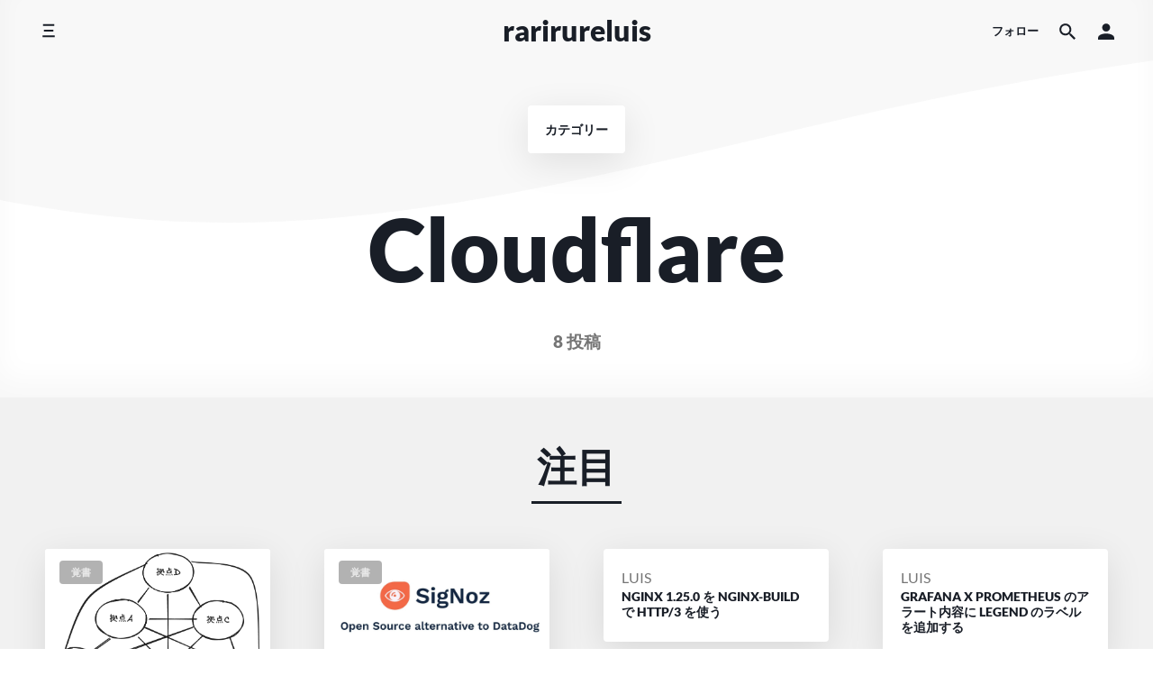

--- FILE ---
content_type: text/html; charset=UTF-8
request_url: https://rarirure.rip/archives/category/cloudflare
body_size: 14394
content:
<!doctype html>
<html dir="ltr" lang="ja" prefix="og: https://ogp.me/ns#">
<head>
    <meta charset="UTF-8"/>
    <meta name="viewport" content="width=device-width, initial-scale=1"/>
    <link rel="profile" href="https://gmpg.org/xfn/11"/>
	<title>Cloudflare - rarirureluis</title>

		<!-- All in One SEO 4.9.2 - aioseo.com -->
	<meta name="robots" content="max-image-preview:large" />
	<link rel="canonical" href="https://rarirure.rip/archives/category/cloudflare" />
	<meta name="generator" content="All in One SEO (AIOSEO) 4.9.2" />
		<script type="application/ld+json" class="aioseo-schema">
			{"@context":"https:\/\/schema.org","@graph":[{"@type":"BreadcrumbList","@id":"https:\/\/rarirure.rip\/archives\/category\/cloudflare#breadcrumblist","itemListElement":[{"@type":"ListItem","@id":"https:\/\/rarirure.rip#listItem","position":1,"name":"\u30db\u30fc\u30e0","item":"https:\/\/rarirure.rip","nextItem":{"@type":"ListItem","@id":"https:\/\/rarirure.rip\/archives\/category\/cloudflare#listItem","name":"Cloudflare"}},{"@type":"ListItem","@id":"https:\/\/rarirure.rip\/archives\/category\/cloudflare#listItem","position":2,"name":"Cloudflare","previousItem":{"@type":"ListItem","@id":"https:\/\/rarirure.rip#listItem","name":"\u30db\u30fc\u30e0"}}]},{"@type":"CollectionPage","@id":"https:\/\/rarirure.rip\/archives\/category\/cloudflare#collectionpage","url":"https:\/\/rarirure.rip\/archives\/category\/cloudflare","name":"Cloudflare - rarirureluis","inLanguage":"ja","isPartOf":{"@id":"https:\/\/rarirure.rip\/#website"},"breadcrumb":{"@id":"https:\/\/rarirure.rip\/archives\/category\/cloudflare#breadcrumblist"}},{"@type":"Person","@id":"https:\/\/rarirure.rip\/#person","name":"luis","image":{"@type":"ImageObject","@id":"https:\/\/rarirure.rip\/archives\/category\/cloudflare#personImage","url":"https:\/\/secure.gravatar.com\/avatar\/952415d20525219200f7fb1a9abb255c91aa8d4ad9393f0f36a5ae5fedb8f618?s=96&d=mm&r=g","width":96,"height":96,"caption":"luis"}},{"@type":"WebSite","@id":"https:\/\/rarirure.rip\/#website","url":"https:\/\/rarirure.rip\/","name":"rarirure.rip","alternateName":"rarirure.rip","description":"\u899a\u66f8","inLanguage":"ja","publisher":{"@id":"https:\/\/rarirure.rip\/#person"}}]}
		</script>
		<!-- All in One SEO -->

<link rel='dns-prefetch' href='//www.googletagmanager.com' />
<link rel='dns-prefetch' href='//pagead2.googlesyndication.com' />
<style id='wp-img-auto-sizes-contain-inline-css'>
img:is([sizes=auto i],[sizes^="auto," i]){contain-intrinsic-size:3000px 1500px}
/*# sourceURL=wp-img-auto-sizes-contain-inline-css */
</style>
<style id='wp-emoji-styles-inline-css'>

	img.wp-smiley, img.emoji {
		display: inline !important;
		border: none !important;
		box-shadow: none !important;
		height: 1em !important;
		width: 1em !important;
		margin: 0 0.07em !important;
		vertical-align: -0.1em !important;
		background: none !important;
		padding: 0 !important;
	}
/*# sourceURL=wp-emoji-styles-inline-css */
</style>
<style id='wp-block-library-inline-css'>
:root{--wp-block-synced-color:#7a00df;--wp-block-synced-color--rgb:122,0,223;--wp-bound-block-color:var(--wp-block-synced-color);--wp-editor-canvas-background:#ddd;--wp-admin-theme-color:#007cba;--wp-admin-theme-color--rgb:0,124,186;--wp-admin-theme-color-darker-10:#006ba1;--wp-admin-theme-color-darker-10--rgb:0,107,160.5;--wp-admin-theme-color-darker-20:#005a87;--wp-admin-theme-color-darker-20--rgb:0,90,135;--wp-admin-border-width-focus:2px}@media (min-resolution:192dpi){:root{--wp-admin-border-width-focus:1.5px}}.wp-element-button{cursor:pointer}:root .has-very-light-gray-background-color{background-color:#eee}:root .has-very-dark-gray-background-color{background-color:#313131}:root .has-very-light-gray-color{color:#eee}:root .has-very-dark-gray-color{color:#313131}:root .has-vivid-green-cyan-to-vivid-cyan-blue-gradient-background{background:linear-gradient(135deg,#00d084,#0693e3)}:root .has-purple-crush-gradient-background{background:linear-gradient(135deg,#34e2e4,#4721fb 50%,#ab1dfe)}:root .has-hazy-dawn-gradient-background{background:linear-gradient(135deg,#faaca8,#dad0ec)}:root .has-subdued-olive-gradient-background{background:linear-gradient(135deg,#fafae1,#67a671)}:root .has-atomic-cream-gradient-background{background:linear-gradient(135deg,#fdd79a,#004a59)}:root .has-nightshade-gradient-background{background:linear-gradient(135deg,#330968,#31cdcf)}:root .has-midnight-gradient-background{background:linear-gradient(135deg,#020381,#2874fc)}:root{--wp--preset--font-size--normal:16px;--wp--preset--font-size--huge:42px}.has-regular-font-size{font-size:1em}.has-larger-font-size{font-size:2.625em}.has-normal-font-size{font-size:var(--wp--preset--font-size--normal)}.has-huge-font-size{font-size:var(--wp--preset--font-size--huge)}.has-text-align-center{text-align:center}.has-text-align-left{text-align:left}.has-text-align-right{text-align:right}.has-fit-text{white-space:nowrap!important}#end-resizable-editor-section{display:none}.aligncenter{clear:both}.items-justified-left{justify-content:flex-start}.items-justified-center{justify-content:center}.items-justified-right{justify-content:flex-end}.items-justified-space-between{justify-content:space-between}.screen-reader-text{border:0;clip-path:inset(50%);height:1px;margin:-1px;overflow:hidden;padding:0;position:absolute;width:1px;word-wrap:normal!important}.screen-reader-text:focus{background-color:#ddd;clip-path:none;color:#444;display:block;font-size:1em;height:auto;left:5px;line-height:normal;padding:15px 23px 14px;text-decoration:none;top:5px;width:auto;z-index:100000}html :where(.has-border-color){border-style:solid}html :where([style*=border-top-color]){border-top-style:solid}html :where([style*=border-right-color]){border-right-style:solid}html :where([style*=border-bottom-color]){border-bottom-style:solid}html :where([style*=border-left-color]){border-left-style:solid}html :where([style*=border-width]){border-style:solid}html :where([style*=border-top-width]){border-top-style:solid}html :where([style*=border-right-width]){border-right-style:solid}html :where([style*=border-bottom-width]){border-bottom-style:solid}html :where([style*=border-left-width]){border-left-style:solid}html :where(img[class*=wp-image-]){height:auto;max-width:100%}:where(figure){margin:0 0 1em}html :where(.is-position-sticky){--wp-admin--admin-bar--position-offset:var(--wp-admin--admin-bar--height,0px)}@media screen and (max-width:600px){html :where(.is-position-sticky){--wp-admin--admin-bar--position-offset:0px}}

/*# sourceURL=wp-block-library-inline-css */
</style><style id='global-styles-inline-css'>
:root{--wp--preset--aspect-ratio--square: 1;--wp--preset--aspect-ratio--4-3: 4/3;--wp--preset--aspect-ratio--3-4: 3/4;--wp--preset--aspect-ratio--3-2: 3/2;--wp--preset--aspect-ratio--2-3: 2/3;--wp--preset--aspect-ratio--16-9: 16/9;--wp--preset--aspect-ratio--9-16: 9/16;--wp--preset--color--black: #000000;--wp--preset--color--cyan-bluish-gray: #abb8c3;--wp--preset--color--white: #ffffff;--wp--preset--color--pale-pink: #f78da7;--wp--preset--color--vivid-red: #cf2e2e;--wp--preset--color--luminous-vivid-orange: #ff6900;--wp--preset--color--luminous-vivid-amber: #fcb900;--wp--preset--color--light-green-cyan: #7bdcb5;--wp--preset--color--vivid-green-cyan: #00d084;--wp--preset--color--pale-cyan-blue: #8ed1fc;--wp--preset--color--vivid-cyan-blue: #0693e3;--wp--preset--color--vivid-purple: #9b51e0;--wp--preset--gradient--vivid-cyan-blue-to-vivid-purple: linear-gradient(135deg,rgb(6,147,227) 0%,rgb(155,81,224) 100%);--wp--preset--gradient--light-green-cyan-to-vivid-green-cyan: linear-gradient(135deg,rgb(122,220,180) 0%,rgb(0,208,130) 100%);--wp--preset--gradient--luminous-vivid-amber-to-luminous-vivid-orange: linear-gradient(135deg,rgb(252,185,0) 0%,rgb(255,105,0) 100%);--wp--preset--gradient--luminous-vivid-orange-to-vivid-red: linear-gradient(135deg,rgb(255,105,0) 0%,rgb(207,46,46) 100%);--wp--preset--gradient--very-light-gray-to-cyan-bluish-gray: linear-gradient(135deg,rgb(238,238,238) 0%,rgb(169,184,195) 100%);--wp--preset--gradient--cool-to-warm-spectrum: linear-gradient(135deg,rgb(74,234,220) 0%,rgb(151,120,209) 20%,rgb(207,42,186) 40%,rgb(238,44,130) 60%,rgb(251,105,98) 80%,rgb(254,248,76) 100%);--wp--preset--gradient--blush-light-purple: linear-gradient(135deg,rgb(255,206,236) 0%,rgb(152,150,240) 100%);--wp--preset--gradient--blush-bordeaux: linear-gradient(135deg,rgb(254,205,165) 0%,rgb(254,45,45) 50%,rgb(107,0,62) 100%);--wp--preset--gradient--luminous-dusk: linear-gradient(135deg,rgb(255,203,112) 0%,rgb(199,81,192) 50%,rgb(65,88,208) 100%);--wp--preset--gradient--pale-ocean: linear-gradient(135deg,rgb(255,245,203) 0%,rgb(182,227,212) 50%,rgb(51,167,181) 100%);--wp--preset--gradient--electric-grass: linear-gradient(135deg,rgb(202,248,128) 0%,rgb(113,206,126) 100%);--wp--preset--gradient--midnight: linear-gradient(135deg,rgb(2,3,129) 0%,rgb(40,116,252) 100%);--wp--preset--font-size--small: 13px;--wp--preset--font-size--medium: 20px;--wp--preset--font-size--large: 36px;--wp--preset--font-size--x-large: 42px;--wp--preset--spacing--20: 0.44rem;--wp--preset--spacing--30: 0.67rem;--wp--preset--spacing--40: 1rem;--wp--preset--spacing--50: 1.5rem;--wp--preset--spacing--60: 2.25rem;--wp--preset--spacing--70: 3.38rem;--wp--preset--spacing--80: 5.06rem;--wp--preset--shadow--natural: 6px 6px 9px rgba(0, 0, 0, 0.2);--wp--preset--shadow--deep: 12px 12px 50px rgba(0, 0, 0, 0.4);--wp--preset--shadow--sharp: 6px 6px 0px rgba(0, 0, 0, 0.2);--wp--preset--shadow--outlined: 6px 6px 0px -3px rgb(255, 255, 255), 6px 6px rgb(0, 0, 0);--wp--preset--shadow--crisp: 6px 6px 0px rgb(0, 0, 0);}:where(.is-layout-flex){gap: 0.5em;}:where(.is-layout-grid){gap: 0.5em;}body .is-layout-flex{display: flex;}.is-layout-flex{flex-wrap: wrap;align-items: center;}.is-layout-flex > :is(*, div){margin: 0;}body .is-layout-grid{display: grid;}.is-layout-grid > :is(*, div){margin: 0;}:where(.wp-block-columns.is-layout-flex){gap: 2em;}:where(.wp-block-columns.is-layout-grid){gap: 2em;}:where(.wp-block-post-template.is-layout-flex){gap: 1.25em;}:where(.wp-block-post-template.is-layout-grid){gap: 1.25em;}.has-black-color{color: var(--wp--preset--color--black) !important;}.has-cyan-bluish-gray-color{color: var(--wp--preset--color--cyan-bluish-gray) !important;}.has-white-color{color: var(--wp--preset--color--white) !important;}.has-pale-pink-color{color: var(--wp--preset--color--pale-pink) !important;}.has-vivid-red-color{color: var(--wp--preset--color--vivid-red) !important;}.has-luminous-vivid-orange-color{color: var(--wp--preset--color--luminous-vivid-orange) !important;}.has-luminous-vivid-amber-color{color: var(--wp--preset--color--luminous-vivid-amber) !important;}.has-light-green-cyan-color{color: var(--wp--preset--color--light-green-cyan) !important;}.has-vivid-green-cyan-color{color: var(--wp--preset--color--vivid-green-cyan) !important;}.has-pale-cyan-blue-color{color: var(--wp--preset--color--pale-cyan-blue) !important;}.has-vivid-cyan-blue-color{color: var(--wp--preset--color--vivid-cyan-blue) !important;}.has-vivid-purple-color{color: var(--wp--preset--color--vivid-purple) !important;}.has-black-background-color{background-color: var(--wp--preset--color--black) !important;}.has-cyan-bluish-gray-background-color{background-color: var(--wp--preset--color--cyan-bluish-gray) !important;}.has-white-background-color{background-color: var(--wp--preset--color--white) !important;}.has-pale-pink-background-color{background-color: var(--wp--preset--color--pale-pink) !important;}.has-vivid-red-background-color{background-color: var(--wp--preset--color--vivid-red) !important;}.has-luminous-vivid-orange-background-color{background-color: var(--wp--preset--color--luminous-vivid-orange) !important;}.has-luminous-vivid-amber-background-color{background-color: var(--wp--preset--color--luminous-vivid-amber) !important;}.has-light-green-cyan-background-color{background-color: var(--wp--preset--color--light-green-cyan) !important;}.has-vivid-green-cyan-background-color{background-color: var(--wp--preset--color--vivid-green-cyan) !important;}.has-pale-cyan-blue-background-color{background-color: var(--wp--preset--color--pale-cyan-blue) !important;}.has-vivid-cyan-blue-background-color{background-color: var(--wp--preset--color--vivid-cyan-blue) !important;}.has-vivid-purple-background-color{background-color: var(--wp--preset--color--vivid-purple) !important;}.has-black-border-color{border-color: var(--wp--preset--color--black) !important;}.has-cyan-bluish-gray-border-color{border-color: var(--wp--preset--color--cyan-bluish-gray) !important;}.has-white-border-color{border-color: var(--wp--preset--color--white) !important;}.has-pale-pink-border-color{border-color: var(--wp--preset--color--pale-pink) !important;}.has-vivid-red-border-color{border-color: var(--wp--preset--color--vivid-red) !important;}.has-luminous-vivid-orange-border-color{border-color: var(--wp--preset--color--luminous-vivid-orange) !important;}.has-luminous-vivid-amber-border-color{border-color: var(--wp--preset--color--luminous-vivid-amber) !important;}.has-light-green-cyan-border-color{border-color: var(--wp--preset--color--light-green-cyan) !important;}.has-vivid-green-cyan-border-color{border-color: var(--wp--preset--color--vivid-green-cyan) !important;}.has-pale-cyan-blue-border-color{border-color: var(--wp--preset--color--pale-cyan-blue) !important;}.has-vivid-cyan-blue-border-color{border-color: var(--wp--preset--color--vivid-cyan-blue) !important;}.has-vivid-purple-border-color{border-color: var(--wp--preset--color--vivid-purple) !important;}.has-vivid-cyan-blue-to-vivid-purple-gradient-background{background: var(--wp--preset--gradient--vivid-cyan-blue-to-vivid-purple) !important;}.has-light-green-cyan-to-vivid-green-cyan-gradient-background{background: var(--wp--preset--gradient--light-green-cyan-to-vivid-green-cyan) !important;}.has-luminous-vivid-amber-to-luminous-vivid-orange-gradient-background{background: var(--wp--preset--gradient--luminous-vivid-amber-to-luminous-vivid-orange) !important;}.has-luminous-vivid-orange-to-vivid-red-gradient-background{background: var(--wp--preset--gradient--luminous-vivid-orange-to-vivid-red) !important;}.has-very-light-gray-to-cyan-bluish-gray-gradient-background{background: var(--wp--preset--gradient--very-light-gray-to-cyan-bluish-gray) !important;}.has-cool-to-warm-spectrum-gradient-background{background: var(--wp--preset--gradient--cool-to-warm-spectrum) !important;}.has-blush-light-purple-gradient-background{background: var(--wp--preset--gradient--blush-light-purple) !important;}.has-blush-bordeaux-gradient-background{background: var(--wp--preset--gradient--blush-bordeaux) !important;}.has-luminous-dusk-gradient-background{background: var(--wp--preset--gradient--luminous-dusk) !important;}.has-pale-ocean-gradient-background{background: var(--wp--preset--gradient--pale-ocean) !important;}.has-electric-grass-gradient-background{background: var(--wp--preset--gradient--electric-grass) !important;}.has-midnight-gradient-background{background: var(--wp--preset--gradient--midnight) !important;}.has-small-font-size{font-size: var(--wp--preset--font-size--small) !important;}.has-medium-font-size{font-size: var(--wp--preset--font-size--medium) !important;}.has-large-font-size{font-size: var(--wp--preset--font-size--large) !important;}.has-x-large-font-size{font-size: var(--wp--preset--font-size--x-large) !important;}
/*# sourceURL=global-styles-inline-css */
</style>

<style id='classic-theme-styles-inline-css'>
/*! This file is auto-generated */
.wp-block-button__link{color:#fff;background-color:#32373c;border-radius:9999px;box-shadow:none;text-decoration:none;padding:calc(.667em + 2px) calc(1.333em + 2px);font-size:1.125em}.wp-block-file__button{background:#32373c;color:#fff;text-decoration:none}
/*# sourceURL=/wp-includes/css/classic-themes.min.css */
</style>
<link rel='stylesheet' id='ez-toc-css' href='https://rarirure.rip/wp-content/plugins/easy-table-of-contents/assets/css/screen.min.css?ver=2.0.79.2' media='all' />
<style id='ez-toc-inline-css'>
div#ez-toc-container .ez-toc-title {font-size: 100%;}div#ez-toc-container .ez-toc-title {font-weight: 500;}div#ez-toc-container ul li , div#ez-toc-container ul li a {font-size: 85%;}div#ez-toc-container ul li , div#ez-toc-container ul li a {font-weight: 500;}div#ez-toc-container nav ul ul li {font-size: 80%;}.ez-toc-box-title {font-weight: bold; margin-bottom: 10px; text-align: center; text-transform: uppercase; letter-spacing: 1px; color: #666; padding-bottom: 5px;position:absolute;top:-4%;left:5%;background-color: inherit;transition: top 0.3s ease;}.ez-toc-box-title.toc-closed {top:-25%;}ul.ez-toc-list a.ez-toc-link { padding: 6px 0 0 0; }
/*# sourceURL=ez-toc-inline-css */
</style>
<link rel='stylesheet' id='componentz-bootstrap-css' href='https://rarirure.rip/wp-content/themes/componentz/assets/lib/bootstrap/bootstrap.min.css?ver=1.3.1' media='all' />
<link rel='stylesheet' id='componentz-css' href='https://rarirure.rip/wp-content/themes/componentz/style.css?ver=1.3.1' media='all' />
<style id='componentz-inline-css'>
#componentz-header img.header-image {}#componentz-header > .header-background {background: transparent;}
/*# sourceURL=componentz-inline-css */
</style>
<script src="https://rarirure.rip/wp-includes/js/jquery/jquery.min.js?ver=3.7.1" id="jquery-core-js"></script>
<script src="https://rarirure.rip/wp-includes/js/jquery/jquery-migrate.min.js?ver=3.4.1" id="jquery-migrate-js"></script>

<!-- Site Kit によって追加された Google タグ（gtag.js）スニペット -->
<!-- Google アナリティクス スニペット (Site Kit が追加) -->
<script src="https://www.googletagmanager.com/gtag/js?id=GT-MBH8CNS" id="google_gtagjs-js" async></script>
<script id="google_gtagjs-js-after">
window.dataLayer = window.dataLayer || [];function gtag(){dataLayer.push(arguments);}
gtag("set","linker",{"domains":["rarirure.rip"]});
gtag("js", new Date());
gtag("set", "developer_id.dZTNiMT", true);
gtag("config", "GT-MBH8CNS");
//# sourceURL=google_gtagjs-js-after
</script>
<link rel="https://api.w.org/" href="https://rarirure.rip/wp-json/" /><link rel="alternate" title="JSON" type="application/json" href="https://rarirure.rip/wp-json/wp/v2/categories/21" /><meta name="generator" content="Site Kit by Google 1.168.0" />
<!-- Site Kit が追加した Google AdSense メタタグ -->
<meta name="google-adsense-platform-account" content="ca-host-pub-2644536267352236">
<meta name="google-adsense-platform-domain" content="sitekit.withgoogle.com">
<!-- Site Kit が追加した End Google AdSense メタタグ -->

<!-- Google AdSense スニペット (Site Kit が追加) -->
<script async src="https://pagead2.googlesyndication.com/pagead/js/adsbygoogle.js?client=ca-pub-6042959271745689&amp;host=ca-host-pub-2644536267352236" crossorigin="anonymous"></script>

<!-- (ここまで) Google AdSense スニペット (Site Kit が追加) -->
<style id="kirki-inline-styles">body{font-family:Lato;font-size:1rem;font-weight:400;line-height:1.5;color:#191e27;}.cz-menu, .cz-menu:not(.cz-side-nav) .cz-navbar-nav .cz-nav-link, .cz-menu:not(.cz-side-nav) .cz-navbar-nav .cz-nav-link:focus, .cz-menu:not(.cz-side-nav) .cz-navbar-nav .cz-nav-link:hover, .cz-menu:not(.cz-side-nav) .cz-navbar-nav .active > .cz-nav-link, .cz-menu:not(.cz-side-nav) .cz-navbar-nav .cz-nav-link.active, .cz-menu:not(.cz-side-nav) .cz-navbar-nav .cz-nav-link.show, .cz-menu:not(.cz-side-nav) .cz-navbar-nav .show > .cz-nav-link, .cz-menu .navbar-toggler, .cz-navbar-toggler, .container-header:not(:hover):not(.hover) .cz-icon-menu, .container-header:not(:hover):not(.hover) .cz-icon-search, .container-header:not(:hover):not(.hover) .cz-icon-account, .cz-menu-right > ul li .cz-menu-link{font-family:inherit;font-size:0.8rem;font-weight:700;text-transform:uppercase;color:#191e27;}#componentz-header .container-header:hover .cz-menu:not(.cz-side-menu) .cz-navbar-nav .cz-nav-link:hover, #componentz-header .container-header.hover .cz-menu:not(.cz-side-menu) .cz-navbar-nav .cz-nav-link:hover, #componentz-header .container-header:hover .cz-menu:not(.cz-side-menu) .cz-navbar-nav .active > .cz-nav-link, #componentz-header .container-header.hover .cz-menu:not(.cz-side-menu) .cz-navbar-nav .active > .cz-nav-link, #componentz-header .container-header:hover .cz-menu .cz-navbar-toggler:hover, #componentz-header .container-header.hover .cz-menu .cz-navbar-toggler:hover, #componentz-header .container-header:hover .cz-menu-right ul li a:not(.cz-social-icon):not(.button):not(.remove-from-cart):not(.dropdown-product-title):not(.view-cart):not(.cz-account-link):hover, #componentz-header .container-header.hover .cz-menu-right ul li a:not(.cz-social-icon):not(.button):not(.remove-from-cart):not(.dropdown-product-title):not(.view-cart):not(.cz-account-link):hover{color:#0d55ff !important;}#componentz-header .container-header:hover .cz-menu:not(.cz-side-menu) .cz-navbar-nav li:not(.active) .cz-nav-link, #componentz-header .container-header.hover .cz-menu:not(.cz-side-menu) .cz-navbar-nav li:not(.active) .cz-nav-link, #componentz-header .container-header:hover .cz-menu .cz-navbar-toggler, #componentz-header .container-header.hover .cz-menu .cz-navbar-toggler, #componentz-header .container-header:hover .cz-menu-right ul li a:not(.cz-social-icon):not(.button):not(.view-cart):not(.remove-from-cart):not(.dropdown-product-title):not(:hover):not(.button), #componentz-header .container-header.hover .cz-menu-right ul li a:not(.cz-social-icon):not(.button):not(.view-cart):not(.remove-from-cart):not(.dropdown-product-title):not(:hover):not(.button){color:#191e27;}.cz-menu .cz-dropdown-item, .cz-side-nav .menu-item a:not(.cz-social-icon), .cz-menu-right .sub-menu-item:not(.cz-social-icon):hover, #componentz-header .container-header.hover .cz-side-menu .cz-navbar-nav .cz-nav-link, #componentz-header .container-header:hover .cz-menu-right ul ul li a:not(.button):not(.view-cart):not(:hover), #componentz-header .container-header.hover .cz-menu-right ul ul li a:not(.button):not(.view-cart):not(:hover), #componentz-header .container-header:hover .cz-menu-right ul li a.dropdown-product-title, #componentz-header .container-header.hover .cz-menu-right ul li a.dropdown-product-title, .componentz-cart-dropdown{color:#191e27 !important;}.componentz-cart-dropdown .toolbar-dropdown-group .cz-icon-not-found{fill:#191e27;}.cz-menu .cz-dropdown-item:hover, .cz-menu .cz-dropdown-item:focus, .cz-menu .menu-item .cz-dropdown-item:hover + .cz-submenu-collapse, .cz-menu .menu-item .cz-dropdown-item:focus + .cz-submenu-collapse, .cz-side-nav .menu-item .cz-submenu-collapse:hover, .cz-side-nav .menu-item .cz-submenu-collapse:focus, .cz-side-nav .menu-item a:not(.cz-social-icon):hover, .cz-side-nav .menu-item a:not(.cz-social-icon):focus, .cz-side-nav .menu-item a:not(.cz-social-icon):hover + .cz-submenu-collapse, .cz-side-nav .menu-item a:not(.cz-social-icon):focus + .cz-submenu-collapse, .cz-menu-right .sub-menu-item:not(.cz-social-icon):hover, .cz-menu-right .sub-menu-item:not(.cz-social-icon):focus, #componentz-header .container-header.hover .cz-side-menu .cz-navbar-nav .cz-nav-link:hover, #componentz-header .container-header.hover .cz-side-menu .cz-navbar-nav .cz-nav-link:focus, #componentz-header .container-header:hover .cz-menu-right ul ul li a:not(.cz-social-icon):not(.button):not(.view-cart):hover, #componentz-header .container-header.hover .cz-menu-right ul ul li a:not(.cz-social-icon):not(.button):not(.view-cart):hover, #componentz-header .container-header:hover .cz-menu-right ul li a.dropdown-product-title:hover, #componentz-header .container-header.hover .cz-menu-right ul li a.dropdown-product-title:hover, #componentz-header .container-header:hover .cz-menu-right ul li a.view-cart:hover, #componentz-header .container-header.hover .cz-menu-right ul li a.view-cart:hover{color:#0d55ff !important;}#componentz-logo > h2{font-family:inherit;font-size:2rem;font-weight:900;text-transform:lowercase;color:#191e27;}#componentz-logo > h2 > a{font-family:inherit;font-size:2rem;font-weight:900;text-transform:lowercase;color:#191e27;}#componentz-header .container-header:hover #componentz-logo > h2 > a:hover, #componentz-header .container-header.hover #componentz-logo > h2 > a:hover{color:#0d55ff !important;}#componentz-header .container-header:hover #componentz-logo > h2 > a, #componentz-header .container-header.hover #componentz-logo > h2 > a, #componentz-header .container-header.header-overlay #componentz-logo > h2 > a{color:#191e27;}.page-title, .page-title a{font-family:Lato;font-size:6rem;font-weight:900;text-transform:none;color:#191e27;}.page-title a:hover{color:#0d55ff !important;}.page-header .post-meta, .post-count{color:#757575;}.page-header .post-meta .cat-link a, .page-header .post-meta .cat-links a{color:#757575;}.page-header .post-meta a{color:#757575;}.page-header .post-meta a:hover{color:#0d55ff;}a, .entry-content a:not(.wp-block-button__link):not(.wp-block-file__button):not(.button):not(.elementor-button):not(.edit):not(.activity-button):not(:hover){color:#0d55ff;}a:hover, .entry-content a:hover:not(.wp-block-button__link):not(.wp-block-file__button):not(.button):not(.elementor-button):not(.edit):not(.activity-button):not(.acomment-reply):not(.acomment-delete), .entry-content a:focus:not(.wp-block-button__link):not(.wp-block-file__button):not(.button):not(.elementor-button):not(.edit):not(.activity-button):not(.acomment-reply):not(.acomment-delete), #componentz-header .container-header:hover #componentz-logo > h2 > a:hover, #componentz-header .container-header:hover .cz-menu .cz-navbar-nav .cz-nav-link:focus, #componentz-header .container-header:hover .cz-menu .cz-navbar-nav .cz-nav-link:hover, #componentz-header .container-header:hover .cz-menu .cz-navbar-nav .active > .cz-nav-link, #componentz-header .container-header:hover .cz-menu .cz-navbar-nav .cz-nav-link.active, #componentz-header .container-header:hover .cz-menu .cz-navbar-nav .cz-nav-link.show, #componentz-header .container-header:hover .cz-menu .cz-navbar-nav .show > .cz-nav-link, #componentz-header .container-header:hover .cz-menu-right ul li a:hover, #componentz-header .container-header:hover .cz-menu .cz-navbar-toggler:hover, .cz-menu.cz-side-nav .cz-navbar-nav .active > .cz-nav-link, .cz-menu .cz-dropdown-item:hover, .cz-menu .cz-dropdown-item:focus, .cz-side-nav .menu-item a:not(.cz-social-icon):hover, .cz-side-nav .menu-item a:not(.cz-social-icon):focus, .cz-menu-right ul > li ul:not(.cz-dropdown-menu) li a:hover, .cz-menu-right ul > li ul:not(.cz-dropdown-menu) li a:focus, .componentz-copyright a:hover, .componentz-copyright .componentz-copyright-theme a:hover, .wp-block-archives li a:hover, .wp-block-categories li a:hover, .wp-block-latest-posts li a:hover, .wp-block-latest-comments li a:hover, .entry-title a:hover, .post-meta a:hover, .post-meta .cat-links a:hover, #featured-posts .card-title:hover, .comments-area .comment-author a:hover, .comments-area .pingback a:hover, .comments-area .trackback a:hover, .navigation a:hover, .page-links a:hover, .post-tags a:hover, .widget_recent_entries ul li a:hover, .widget_recent_comments ul li a:hover, .widget_rss ul li a:hover, .widget_archive ul li a:hover, .widget_categories ul li a:hover, .widget_meta ul li a:hover, .widget_tag_cloud a:hover, .widget_nav_menu a:hover, .widget_pages a:hover, #componentz-footer .widget_recent_entries ul li a:hover, #componentz-footer .widget_recent_comments ul li a:hover, #componentz-footer .widget_rss ul li a:hover, #componentz-footer .widget_archive ul li a:hover, #componentz-footer .widget_categories ul li a:hover, #componentz-footer .widget_meta ul li a:hover, #componentz-footer .widget_tag_cloud a:hover, #componentz-footer .widget_nav_menu a:hover, #componentz-footer .widget_pages a:hover, .woocommerce nav.woocommerce-pagination a:not(.current):hover, .woocommerce nav.woocommerce-pagination ul li a:hover, .woocommerce nav.woocommerce-pagination ul li a:focus, .woocommerce div.product .woocommerce-tabs ul.tabs li a:hover{color:#0d55ff;}button, .button, input[type=submit], .wp-block-button .wp-block-button__link, .wp-block-file .wp-block-file__button, .woocommerce-button, .woocommerce a.edit, .woocommerce a.button, .woocommerce a.button.alt, .woocommerce a.button.disabled, .woocommerce a.button:disabled, .woocommerce a.button:disabled[disabled], .woocommerce input.button, .woocommerce input.button.alt, .woocommerce input.button.disabled, .woocommerce input.button:disabled, .woocommerce input.button:disabled[disabled], .woocommerce button.button, .woocommerce button.button.alt, .woocommerce button.button.disabled, .woocommerce button.button:disabled, .woocommerce button.button:disabled[disabled], .woocommerce button.button.alt.disabled, .woocommerce #respond input#submit, .woocommerce #respond input#submit.alt, .woocommerce #respond input#submit.disabled, .woocommerce #respond input#submit:disabled, .woocommerce #respond input#submit:disabled[disabled], body #buddypress input[type=submit], #buddypress.buddypress-wrap input[type=button], #buddypress.buddypress-wrap input[type=submit], #buddypress.buddypress-wrap a.bp-title-button, #buddypress.buddypress-wrap .comment-reply-link, #buddypress.buddypress-wrap button:not(.bp-tooltip), #buddypress.buddypress-wrap ul.button-nav:not(.button-tabs) li a, #buddypress.buddypress-wrap .notifications-options-nav input#notification-bulk-manage, #buddypress.buddypress-wrap .generic-button a:not(.bp-tooltip):not(.bp-primary-action):not(.bp-secondary-action), #buddypress.buddypress-wrap .grid.bp-list > li .action .generic-button a, #buddypress.buddypress-wrap .grid.bp-list > li .action .generic-button button, #buddypress.buddypress-wrap .activity-list .load-more a, #buddypress.buddypress-wrap .activity-list .load-newest a, #buddypress.buddypress-wrap .subnav-filters div button#user_messages_search_submit, #buddypress.buddypress-wrap .subnav-filters .user-messages-bulk-actions .bulk-apply{background-color:#0d55ff;}.wp-block-button.is-style-outline .wp-block-button__link:not(.has-text-color), .wp-block-button.is-style-outline .wp-block-button__link:focus:not(.has-text-color), .wp-block-button.is-style-outline .wp-block-button__link:active:not(.has-text-color){color:#0d55ff;}/* latin-ext */
@font-face {
  font-family: 'Lato';
  font-style: normal;
  font-weight: 400;
  font-display: swap;
  src: url(https://rarirure.rip/wp-content/fonts/lato/S6uyw4BMUTPHjxAwXjeu.woff2) format('woff2');
  unicode-range: U+0100-02BA, U+02BD-02C5, U+02C7-02CC, U+02CE-02D7, U+02DD-02FF, U+0304, U+0308, U+0329, U+1D00-1DBF, U+1E00-1E9F, U+1EF2-1EFF, U+2020, U+20A0-20AB, U+20AD-20C0, U+2113, U+2C60-2C7F, U+A720-A7FF;
}
/* latin */
@font-face {
  font-family: 'Lato';
  font-style: normal;
  font-weight: 400;
  font-display: swap;
  src: url(https://rarirure.rip/wp-content/fonts/lato/S6uyw4BMUTPHjx4wXg.woff2) format('woff2');
  unicode-range: U+0000-00FF, U+0131, U+0152-0153, U+02BB-02BC, U+02C6, U+02DA, U+02DC, U+0304, U+0308, U+0329, U+2000-206F, U+20AC, U+2122, U+2191, U+2193, U+2212, U+2215, U+FEFF, U+FFFD;
}
/* latin-ext */
@font-face {
  font-family: 'Lato';
  font-style: normal;
  font-weight: 900;
  font-display: swap;
  src: url(https://rarirure.rip/wp-content/fonts/lato/S6u9w4BMUTPHh50XSwaPGR_p.woff2) format('woff2');
  unicode-range: U+0100-02BA, U+02BD-02C5, U+02C7-02CC, U+02CE-02D7, U+02DD-02FF, U+0304, U+0308, U+0329, U+1D00-1DBF, U+1E00-1E9F, U+1EF2-1EFF, U+2020, U+20A0-20AB, U+20AD-20C0, U+2113, U+2C60-2C7F, U+A720-A7FF;
}
/* latin */
@font-face {
  font-family: 'Lato';
  font-style: normal;
  font-weight: 900;
  font-display: swap;
  src: url(https://rarirure.rip/wp-content/fonts/lato/S6u9w4BMUTPHh50XSwiPGQ.woff2) format('woff2');
  unicode-range: U+0000-00FF, U+0131, U+0152-0153, U+02BB-02BC, U+02C6, U+02DA, U+02DC, U+0304, U+0308, U+0329, U+2000-206F, U+20AC, U+2122, U+2191, U+2193, U+2212, U+2215, U+FEFF, U+FFFD;
}/* latin-ext */
@font-face {
  font-family: 'Lato';
  font-style: normal;
  font-weight: 400;
  font-display: swap;
  src: url(https://rarirure.rip/wp-content/fonts/lato/S6uyw4BMUTPHjxAwXjeu.woff2) format('woff2');
  unicode-range: U+0100-02BA, U+02BD-02C5, U+02C7-02CC, U+02CE-02D7, U+02DD-02FF, U+0304, U+0308, U+0329, U+1D00-1DBF, U+1E00-1E9F, U+1EF2-1EFF, U+2020, U+20A0-20AB, U+20AD-20C0, U+2113, U+2C60-2C7F, U+A720-A7FF;
}
/* latin */
@font-face {
  font-family: 'Lato';
  font-style: normal;
  font-weight: 400;
  font-display: swap;
  src: url(https://rarirure.rip/wp-content/fonts/lato/S6uyw4BMUTPHjx4wXg.woff2) format('woff2');
  unicode-range: U+0000-00FF, U+0131, U+0152-0153, U+02BB-02BC, U+02C6, U+02DA, U+02DC, U+0304, U+0308, U+0329, U+2000-206F, U+20AC, U+2122, U+2191, U+2193, U+2212, U+2215, U+FEFF, U+FFFD;
}
/* latin-ext */
@font-face {
  font-family: 'Lato';
  font-style: normal;
  font-weight: 900;
  font-display: swap;
  src: url(https://rarirure.rip/wp-content/fonts/lato/S6u9w4BMUTPHh50XSwaPGR_p.woff2) format('woff2');
  unicode-range: U+0100-02BA, U+02BD-02C5, U+02C7-02CC, U+02CE-02D7, U+02DD-02FF, U+0304, U+0308, U+0329, U+1D00-1DBF, U+1E00-1E9F, U+1EF2-1EFF, U+2020, U+20A0-20AB, U+20AD-20C0, U+2113, U+2C60-2C7F, U+A720-A7FF;
}
/* latin */
@font-face {
  font-family: 'Lato';
  font-style: normal;
  font-weight: 900;
  font-display: swap;
  src: url(https://rarirure.rip/wp-content/fonts/lato/S6u9w4BMUTPHh50XSwiPGQ.woff2) format('woff2');
  unicode-range: U+0000-00FF, U+0131, U+0152-0153, U+02BB-02BC, U+02C6, U+02DA, U+02DC, U+0304, U+0308, U+0329, U+2000-206F, U+20AC, U+2122, U+2191, U+2193, U+2212, U+2215, U+FEFF, U+FFFD;
}/* latin-ext */
@font-face {
  font-family: 'Lato';
  font-style: normal;
  font-weight: 400;
  font-display: swap;
  src: url(https://rarirure.rip/wp-content/fonts/lato/S6uyw4BMUTPHjxAwXjeu.woff2) format('woff2');
  unicode-range: U+0100-02BA, U+02BD-02C5, U+02C7-02CC, U+02CE-02D7, U+02DD-02FF, U+0304, U+0308, U+0329, U+1D00-1DBF, U+1E00-1E9F, U+1EF2-1EFF, U+2020, U+20A0-20AB, U+20AD-20C0, U+2113, U+2C60-2C7F, U+A720-A7FF;
}
/* latin */
@font-face {
  font-family: 'Lato';
  font-style: normal;
  font-weight: 400;
  font-display: swap;
  src: url(https://rarirure.rip/wp-content/fonts/lato/S6uyw4BMUTPHjx4wXg.woff2) format('woff2');
  unicode-range: U+0000-00FF, U+0131, U+0152-0153, U+02BB-02BC, U+02C6, U+02DA, U+02DC, U+0304, U+0308, U+0329, U+2000-206F, U+20AC, U+2122, U+2191, U+2193, U+2212, U+2215, U+FEFF, U+FFFD;
}
/* latin-ext */
@font-face {
  font-family: 'Lato';
  font-style: normal;
  font-weight: 900;
  font-display: swap;
  src: url(https://rarirure.rip/wp-content/fonts/lato/S6u9w4BMUTPHh50XSwaPGR_p.woff2) format('woff2');
  unicode-range: U+0100-02BA, U+02BD-02C5, U+02C7-02CC, U+02CE-02D7, U+02DD-02FF, U+0304, U+0308, U+0329, U+1D00-1DBF, U+1E00-1E9F, U+1EF2-1EFF, U+2020, U+20A0-20AB, U+20AD-20C0, U+2113, U+2C60-2C7F, U+A720-A7FF;
}
/* latin */
@font-face {
  font-family: 'Lato';
  font-style: normal;
  font-weight: 900;
  font-display: swap;
  src: url(https://rarirure.rip/wp-content/fonts/lato/S6u9w4BMUTPHh50XSwiPGQ.woff2) format('woff2');
  unicode-range: U+0000-00FF, U+0131, U+0152-0153, U+02BB-02BC, U+02C6, U+02DA, U+02DC, U+0304, U+0308, U+0329, U+2000-206F, U+20AC, U+2122, U+2191, U+2193, U+2212, U+2215, U+FEFF, U+FFFD;
}</style></head>
<body class="archive category category-cloudflare category-21 wp-theme-componentz no-sidebar">    
<div id="componentz-wrapper" class="componentz-layout-widewidth">

    <a class="screen-reader-text" href="#content">
        コンテンツへスキップ    </a><!-- .screen-reader-text -->

	
    <header id="componentz-header" class="header-v1 sticky-header">
        <div class="header-background">
        
<div class="container-header cz-container cz-px-0">

                <div class="container-sticky-header-background"></div>
        
    <div class="cz-row cz-flex-nowrap cz-justify-content-between cz-align-items-center">

        <!-- Navbar Primary Container -->
        <div class="cz-col-2 cz-col-sm-3 cz-col-lg-4 cz-d-flex cz-justify-content-start">
            
                                    <nav class="cz-navbar cz-menu cz-side-nav cz-side-menu cz-px-0 cz-pl-sm-3 cz-d-none cz-d-lg-flex" role="navigation">
                        <button class="cz-navbar-toggler"
                                type="button"
                                data-toggle="cz-collapse"
                                data-target="#componentz-side-menu-collapse"
                                aria-label="サイドメニューを切り替える"
                                aria-expanded="false"
                                aria-controls="componentz-side-menu-collapse">
                            <span class="cz-navbar-toggler-icon"><svg class="cz-icon cz-icon-menu" aria-hidden="true" role="img"><use xlink:href="https://rarirure.rip/wp-content/themes/componentz/assets/img/icons/front.svg#cz-icon-menu"></use></svg></span>
                        </button>
                        <div id="componentz-side-menu-collapse" class="cz-collapse cz-navbar-collapse"></div>                    </nav><!-- .cz-side-nav -->
                
                
            
                
                                    <nav class="cz-navbar cz-menu cz-primary-menu componentz-theme-menu cz-navbar-expand-lg cz-d-none cz-d-lg-flex" role="navigation">
                        <button class="cz-navbar-toggler"
                                type="button"
                                data-toggle="cz-collapse"
                                data-target="#componentz-primary-menu-collapse"
                                aria-controls="componentz-primary-menu-collapse"
                                aria-expanded="false"
                                aria-label="ナビゲーション切り替え">
                            <span class="cz-navbar-toggler-icon"><svg class="cz-icon cz-icon-menu" aria-hidden="true" role="img"><use xlink:href="https://rarirure.rip/wp-content/themes/componentz/assets/img/icons/front.svg#cz-icon-menu"></use></svg></span>
                        </button>
                        <div id="componentz-primary-menu-collapse" class="cz-collapse cz-navbar-collapse"></div>                    </nav><!-- .cz-primary-menu -->
                
            
            <nav class="cz-navbar cz-menu cz-side-nav cz-mobile-menu cz-px-0 cz-pl-sm-3 cz-d-flex cz-d-lg-none" role="navigation">
                <button class="cz-navbar-toggler"
                        type="button"
                        data-toggle="cz-collapse"
                        data-target="#componentz-mobile-menu-collapse"
                        aria-controls="componentz-mobile-menu-collapse"
                        aria-expanded="false"
                        aria-label="モバイルメニューを切り替える">
                    <span class="cz-navbar-toggler-icon"><svg class="cz-icon cz-icon-menu" aria-hidden="true" role="img"><use xlink:href="https://rarirure.rip/wp-content/themes/componentz/assets/img/icons/front.svg#cz-icon-menu"></use></svg></span>
                </button>
                <div id="componentz-mobile-menu-collapse" class="cz-collapse cz-navbar-collapse">
                    
                        
                        <div class="menu"></div>
                        
                                    </div>
            </nav><!-- .cz-mobile-menu -->

        </div><!-- Navbar Primary Container End -->

        <!-- Logo Container -->
        <div class="cz-col-8 cz-col-sm-6 cz-col-lg-4 cz-text-center">
            <div id="componentz-logo" class="cz-logo-title">
                            <h2>
                <a href="https://rarirure.rip/" 
                   title="rarirureluis">
                    rarirureluis                </a>
            </h2>
                    </div>
        </div><!-- Logo Container End -->

        <!-- Right Menu Container -->
        <div class="cz-col-2 cz-col-sm-3 cz-col-lg-4 cz-d-flex cz-justify-content-end">
            <nav class="cz-navbar cz-menu cz-menu-right cz-px-0 cz-pr-sm-3" role="navigation">
                <ul class="cz-nav cz-align-items-center">
                    
                                                                                    <li class="cz-d-none cz-d-lg-block" itemscope="itemscope" itemtype="https://www.schema.org/SiteNavigationElement">
                                    <a href="#" id="cz-social-icons-nav" aria-label="ソーシャルメディアアイコン" class="follow-us-dropdown cz-menu-link">
                                        フォロー                                    </a>
                                    
		<ul id="cz-social-icons-menu"
            class="cz-dropdown-menu cz-social-icons" 
            aria-labelledby="cz-social-icons-nav"">			<li class="cz-rss">
			     <a class="cz-nav-link cz-social-icon sub-menu-item" 
                    href="https://blog.luispc.com/feed" rel="noreferrer" target="_blank">
                    <svg class="cz-icon cz-icon-rss" aria-hidden="true" role="img"><use xlink:href="https://rarirure.rip/wp-content/themes/componentz/assets/img/icons/front.svg#cz-icon-rss"></use></svg> Rss                </a>
			</li>
		  			<li class="cz-twitter">
			     <a class="cz-nav-link cz-social-icon sub-menu-item" 
                    href="https://twitter.com/rarirureluis" rel="noreferrer" target="_blank">
                    <svg class="cz-icon cz-icon-twitter" aria-hidden="true" role="img"><use xlink:href="https://rarirure.rip/wp-content/themes/componentz/assets/img/icons/front.svg#cz-icon-twitter"></use></svg> Twitter                </a>
			</li>
		  		</ul>
                                        </li>
                                                    
                                            
                        
                        
                    
                        
                                                    <li itemscope="itemscope" itemtype="https://www.schema.org/SiteNavigationElement">
                                <a id="search-nav" class="btn-search cz-menu-link" href="#" aria-label="サイト内検索">
									<svg class="cz-icon cz-icon-search" aria-hidden="true" role="img"><use xlink:href="https://rarirure.rip/wp-content/themes/componentz/assets/img/icons/front.svg#cz-icon-search"></use></svg>                                </a>
                            </li>
                                            
                        
                        
                    
                        
                                            
                        
                                                    <li class="cz-d-none cz-d-lg-block" itemscope="itemscope" itemtype="https://www.schema.org/SiteNavigationElement">
                                <a id="account-header" class="cz-menu-link" href="#" aria-label="アカウントメニューの切り替え" role="button">
                                                                            <svg class="cz-icon cz-icon-account" aria-hidden="true" role="img"><use xlink:href="https://rarirure.rip/wp-content/themes/componentz/assets/img/icons/front.svg#cz-icon-account"></use></svg>                                                                    </a>
                                <div id="componentz-account-menu-collapse" class="cz-navbar-collapse cz-collapse">
                                    <ul id="account-menu" class="cz-nav cz-navbar-nav">
                                                                                    <li itemscope="itemscope" itemtype="https://www.schema.org/SiteNavigationElement">
                                                <a href="https://rarirure.rip/wp-login.php?redirect_to=https%3A%2F%2Frarirure.rip%2Farchives%2F478"
                                                   class="sub-menu-item sub-menu-icon cz-login">
                                                    ログイン                                                    <svg class="cz-icon cz-icon-arrow-right" aria-hidden="true" role="img"><use xlink:href="https://rarirure.rip/wp-content/themes/componentz/assets/img/icons/front.svg#cz-icon-arrow-right"></use></svg>                                                </a>
                                            </li>
                                                                                        <li itemscope="itemscope" itemtype="https://www.schema.org/SiteNavigationElement"><a href="https://rarirure.rip/wp-login.php?action=lostpassword&#038;redirect_to=https%3A%2F%2Frarirure.rip%2Farchives%2F478" class="sub-menu-item cz-lost-password">パスワード紛失</a>
                                            </li>
                                                                                                                        </ul>
                                </div>
                            </li>
                        
                                    </ul>
            </nav>
        </div><!-- Right Menu Container End -->

    </div>
</div>
                <div class="simpleParallax">
                    <img src="https://rarirure.rip/wp-content/themes/componentz/assets/img/header-image.svg" class="header-image" alt="ヘッダー画像">
                </div>
            <div class="cz-container page-header cz-text-center cz-py-5">
                <div class="cz-row">
                    <div class="cz-col">

                                                        <span class="page-sub" data-aos="zoom-in-up" data-aos-duration="800">
                                カテゴリー                                </span>
                        <h1 class="page-title" data-aos="zoom-in-up" data-aos-duration="800">Cloudflare                        </h1>

                        <div class="post-count" data-aos="zoom-in-up" data-aos-duration="800">8 投稿                        </div><!-- .post-count -->

                    </div><!-- .cz-col -->
                </div><!-- .cz-row -->
            </div><!-- .page-header -->        </div><!-- .header-background -->
    </header><!-- #componentz-header -->

	        <div id="featured-posts">
            <div class="cz-container">
                <h2>注目</h2>
                    <div class="cz-row cz-justify-content-center card-wrapper">
                    
                        <div class="cz-col-sm-6 cz-col-xl-3 cz-mb-5 cz-mb-xl-0">
                            <div class="cz-card">
                            
                                <a href="https://rarirure.rip/archives/1301" 
                                   title="おれの脳筋 Bot がやっと利益を出した話">

                                                                    <span class="categories">
                                                                                    <span class="category">
                                                覚書                                            </span>
                                                                            </span>
                                
                                <div class="featured-image-wrapper">
                                <img class="cz-card-img-top" src="https://rarirure.rip/wp-content/uploads/2024/12/無題-2024-12-19-2140-1.png" 
                                     alt="おれの脳筋 Bot がやっと利益を出した話">
                                </div>
                                </a>
                                                            <div class="cz-card-body">
                                    <span class="byline"><span class="screen-reader-text">投稿者:</span><span class="author vcard"><a class="url fn n" href="https://rarirure.rip/archives/author/luis">Luis</a></span><span class="dot cz-mx-2"></span></span>                                    <a href="https://rarirure.rip/archives/1301" 
                                       title="おれの脳筋 Bot がやっと利益を出した話">
                                        <h5 class="cz-card-title">
                                            おれの脳筋 Bot がやっと利益を出した話                                        </h5>
                                    </a>
                                </div>
                            </div>
                        </div>
                    
                        <div class="cz-col-sm-6 cz-col-xl-3 cz-mb-5 cz-mb-xl-0">
                            <div class="cz-card">
                            
                                <a href="https://rarirure.rip/archives/1276" 
                                   title="OSS の SigNoz でやる APM と SRE">

                                                                    <span class="categories">
                                                                                    <span class="category">
                                                覚書                                            </span>
                                                                            </span>
                                
                                <div class="featured-image-wrapper">
                                <img class="cz-card-img-top" src="https://rarirure.rip/wp-content/uploads/2023/12/oJUFeo4pbWi-Ho1BwdM0Wa0lgNmrewqIC54LIm0Y7vA.webp" 
                                     alt="OSS の SigNoz でやる APM と SRE">
                                </div>
                                </a>
                                                            <div class="cz-card-body">
                                    <span class="byline"><span class="screen-reader-text">投稿者:</span><span class="author vcard"><a class="url fn n" href="https://rarirure.rip/archives/author/luis">Luis</a></span><span class="dot cz-mx-2"></span></span>                                    <a href="https://rarirure.rip/archives/1276" 
                                       title="OSS の SigNoz でやる APM と SRE">
                                        <h5 class="cz-card-title">
                                            OSS の SigNoz でやる APM と SRE                                        </h5>
                                    </a>
                                </div>
                            </div>
                        </div>
                    
                        <div class="cz-col-sm-6 cz-col-xl-3 cz-mb-5 cz-mb-xl-0">
                            <div class="cz-card">
                                                            <div class="cz-card-body">
                                    <span class="byline"><span class="screen-reader-text">投稿者:</span><span class="author vcard"><a class="url fn n" href="https://rarirure.rip/archives/author/luis">Luis</a></span><span class="dot cz-mx-2"></span></span>                                    <a href="https://rarirure.rip/archives/1269" 
                                       title="nginx 1.25.0 を nginx-build で HTTP/3 を使う">
                                        <h5 class="cz-card-title">
                                            nginx 1.25.0 を nginx-build で HTTP/3 を使う                                        </h5>
                                    </a>
                                </div>
                            </div>
                        </div>
                    
                        <div class="cz-col-sm-6 cz-col-xl-3 cz-mb-5 cz-mb-xl-0">
                            <div class="cz-card">
                                                            <div class="cz-card-body">
                                    <span class="byline"><span class="screen-reader-text">投稿者:</span><span class="author vcard"><a class="url fn n" href="https://rarirure.rip/archives/author/luis">Luis</a></span><span class="dot cz-mx-2"></span></span>                                    <a href="https://rarirure.rip/archives/1263" 
                                       title="Grafana x Prometheus のアラート内容に Legend のラベルを追加する">
                                        <h5 class="cz-card-title">
                                            Grafana x Prometheus のアラート内容に Legend のラベルを追加する                                        </h5>
                                    </a>
                                </div>
                            </div>
                        </div>
                                        </div>
            </div>
        </div>
            <main id="content" class="site-content" role="main">
        <div class="cz-container">
            <div class="cz-row">        
    <section id="primary" class="cz-col-12">    <div class="primary-sub-wrapper">        <div class="grid-container">        <div class="grid-item">
<article id="post-478" class="post-478 post type-post status-publish format-standard hentry category-aws category-backblaze category-cloudflare category-2 grid-style">
	<header class="entry-header">
		<h2 class="entry-title"><a href="https://rarirure.rip/archives/478" rel="bookmark">まだ S3 + CloudFront で消耗してるの？Cloudflare + Backblaze の方が安いよ</a></h2>	</header>
    
            <ul class="cz-d-block post-meta">                <li><span class="cat-links"><span class="screen-reader-text">カテゴリー:</span><a href="https://rarirure.rip/archives/category/aws" rel="category tag">AWS</a><span class="dot cz-mx-2"></span><a href="https://rarirure.rip/archives/category/backblaze" rel="category tag">Backblaze</a><span class="dot cz-mx-2"></span><a href="https://rarirure.rip/archives/category/cloudflare" rel="category tag">Cloudflare</a><span class="dot cz-mx-2"></span><a href="https://rarirure.rip/archives/category/%e8%a6%9a%e6%9b%b8" rel="category tag">覚書</a></span></li>
                                <li><span class="comments-link"><a href="https://rarirure.rip/archives/478#respond">コメントをどうぞ<span class="screen-reader-text"> オン まだ S3 + CloudFront で消耗してるの？Cloudflare + Backblaze の方が安いよ</span></a></span></li>
                                <li><span class="byline"><span class="screen-reader-text">投稿者:</span><span class="author vcard"><a class="url fn n" href="https://rarirure.rip/archives/author/luis">Luis</a></span><span class="dot cz-mx-2"></span></span></li>
                                <li><span class="posted-on"><a href="https://rarirure.rip/archives/478" rel="bookmark"><time class="entry-date published updated" datetime="2020-05-21T02:07:27+09:00">2020年5月21日</time></a></span></li>
                        </ul><!-- .post-meta -->
        
	
	<div class="entry-content">
		<p>Web サービスを提供してたり、アセットの配布で S3 + CloudFront を使ってる人は多いと思います。 が、この度 Backblaze が S3 Compatible API をリリースしたので Cloudfl&hellip;</p>
	</div>
    
	<footer class="entry-footer">
			</footer>
</article>

        </div><!-- .grid-item -->        <div class="grid-item">
<article id="post-498" class="post-498 post type-post status-publish format-standard hentry category-cloudflare category-2 grid-style">
	<header class="entry-header">
		<h2 class="entry-title"><a href="https://rarirure.rip/archives/498" rel="bookmark">なんでみんな Cloudflare を使わないの？無料で使える Cloudflare の機能をご紹介！</a></h2>	</header>
    
            <ul class="cz-d-block post-meta">                <li><span class="cat-links"><span class="screen-reader-text">カテゴリー:</span><a href="https://rarirure.rip/archives/category/cloudflare" rel="category tag">Cloudflare</a><span class="dot cz-mx-2"></span><a href="https://rarirure.rip/archives/category/%e8%a6%9a%e6%9b%b8" rel="category tag">覚書</a></span></li>
                                <li><span class="comments-link"><a href="https://rarirure.rip/archives/498#respond">コメントをどうぞ<span class="screen-reader-text"> オン なんでみんな Cloudflare を使わないの？無料で使える Cloudflare の機能をご紹介！</span></a></span></li>
                                <li><span class="byline"><span class="screen-reader-text">投稿者:</span><span class="author vcard"><a class="url fn n" href="https://rarirure.rip/archives/author/luis">Luis</a></span><span class="dot cz-mx-2"></span></span></li>
                                <li><span class="posted-on"><a href="https://rarirure.rip/archives/498" rel="bookmark"><time class="entry-date published updated" datetime="2020-01-19T22:20:05+09:00">2020年1月19日</time></a></span></li>
                        </ul><!-- .post-meta -->
        
	
	<div class="entry-content">
		<p>よくあるアフィ記事のタイトル風 Cloudflare 無料で色んなことできるのに周りで使っている人が少ないから布教してみる。 Cloudflare Cloudflare の日本でのシェア Cloudflare の企業ミッ&hellip;</p>
	</div>
    
	<footer class="entry-footer">
			</footer>
</article>

        </div><!-- .grid-item -->        <div class="grid-item">
<article id="post-518" class="post-518 post type-post status-publish format-standard hentry category-cloudflare category-nginx category-2 grid-style">
	<header class="entry-header">
		<h2 class="entry-title"><a href="https://rarirure.rip/archives/518" rel="bookmark">Cloudflare からプロキシされたアクセスを Nginx の real_ip_header でクライアントの IP アドレスを記録しつつ、Cloudflare からのアクセスのみを許可する</a></h2>	</header>
    
            <ul class="cz-d-block post-meta">                <li><span class="cat-links"><span class="screen-reader-text">カテゴリー:</span><a href="https://rarirure.rip/archives/category/cloudflare" rel="category tag">Cloudflare</a><span class="dot cz-mx-2"></span><a href="https://rarirure.rip/archives/category/nginx" rel="category tag">nginx</a><span class="dot cz-mx-2"></span><a href="https://rarirure.rip/archives/category/%e8%a6%9a%e6%9b%b8" rel="category tag">覚書</a></span></li>
                                <li><span class="comments-link"><a href="https://rarirure.rip/archives/518#respond">コメントをどうぞ<span class="screen-reader-text"> オン Cloudflare からプロキシされたアクセスを Nginx の real_ip_header でクライアントの IP アドレスを記録しつつ、Cloudflare からのアクセスのみを許可する</span></a></span></li>
                                <li><span class="byline"><span class="screen-reader-text">投稿者:</span><span class="author vcard"><a class="url fn n" href="https://rarirure.rip/archives/author/luis">Luis</a></span><span class="dot cz-mx-2"></span></span></li>
                                <li><span class="posted-on"><a href="https://rarirure.rip/archives/518" rel="bookmark"><time class="entry-date published updated" datetime="2019-08-24T02:54:04+09:00">2019年8月24日</time></a></span></li>
                        </ul><!-- .post-meta -->
        
	
	<div class="entry-content">
		<p>「お前のタイトル良く分かんねえんだけど？」 アクセスログに Cloudflare じゃなくてクライアント IP にしたい！＆Cloudflare からのみアクセスしたい！ 1. Cloudflare からプロキシされたア&hellip;</p>
	</div>
    
	<footer class="entry-footer">
			</footer>
</article>

        </div><!-- .grid-item -->        <div class="grid-item">
<article id="post-525" class="post-525 post type-post status-publish format-standard hentry category-cloudflare category-workerskv category-2 grid-style">
	<header class="entry-header">
		<h2 class="entry-title"><a href="https://rarirure.rip/archives/525" rel="bookmark">Cloudflare WorkersKV を試す、ベンチマークもあるよ</a></h2>	</header>
    
            <ul class="cz-d-block post-meta">                <li><span class="cat-links"><span class="screen-reader-text">カテゴリー:</span><a href="https://rarirure.rip/archives/category/cloudflare" rel="category tag">Cloudflare</a><span class="dot cz-mx-2"></span><a href="https://rarirure.rip/archives/category/workerskv" rel="category tag">WorkersKV</a><span class="dot cz-mx-2"></span><a href="https://rarirure.rip/archives/category/%e8%a6%9a%e6%9b%b8" rel="category tag">覚書</a></span></li>
                                <li><span class="comments-link"><a href="https://rarirure.rip/archives/525#respond">コメントをどうぞ<span class="screen-reader-text"> オン Cloudflare WorkersKV を試す、ベンチマークもあるよ</span></a></span></li>
                                <li><span class="byline"><span class="screen-reader-text">投稿者:</span><span class="author vcard"><a class="url fn n" href="https://rarirure.rip/archives/author/luis">Luis</a></span><span class="dot cz-mx-2"></span></span></li>
                                <li><span class="posted-on"><a href="https://rarirure.rip/archives/525" rel="bookmark"><time class="entry-date published updated" datetime="2019-06-23T20:09:16+09:00">2019年6月23日</time></a></span></li>
                        </ul><!-- .post-meta -->
        
	
	<div class="entry-content">
		<p>Cloudflare WorkersKV 夢あって、個人サービスに導入してみたので感想 uploader.xzy.pw Cloudflare WorkersKV について 料金 始め方 公式 SDK で WorkersK&hellip;</p>
	</div>
    
	<footer class="entry-footer">
			</footer>
</article>

        </div><!-- .grid-item -->        <div class="grid-item">
<article id="post-526" class="post-526 post type-post status-publish format-standard hentry category-cloudflare category-2 grid-style">
	<header class="entry-header">
		<h2 class="entry-title"><a href="https://rarirure.rip/archives/526" rel="bookmark">Cloudflare を使って特定のサイトにアクセスする際に Google OAuth を要求する「Access」が便利</a></h2>	</header>
    
            <ul class="cz-d-block post-meta">                <li><span class="cat-links"><span class="screen-reader-text">カテゴリー:</span><a href="https://rarirure.rip/archives/category/cloudflare" rel="category tag">Cloudflare</a><span class="dot cz-mx-2"></span><a href="https://rarirure.rip/archives/category/%e8%a6%9a%e6%9b%b8" rel="category tag">覚書</a></span></li>
                                <li><span class="comments-link"><a href="https://rarirure.rip/archives/526#respond">コメントをどうぞ<span class="screen-reader-text"> オン Cloudflare を使って特定のサイトにアクセスする際に Google OAuth を要求する「Access」が便利</span></a></span></li>
                                <li><span class="byline"><span class="screen-reader-text">投稿者:</span><span class="author vcard"><a class="url fn n" href="https://rarirure.rip/archives/author/luis">Luis</a></span><span class="dot cz-mx-2"></span></span></li>
                                <li><span class="posted-on"><a href="https://rarirure.rip/archives/526" rel="bookmark"><time class="entry-date published updated" datetime="2019-06-02T23:06:23+09:00">2019年6月2日</time></a></span></li>
                        </ul><!-- .post-meta -->
        
	
	<div class="entry-content">
		<p>Cloudflare 使いこなしてますか？機能多すぎて全部試しきれてないです。 やりたいこと 特定のサイトにアクセスする際に、Google OAuthを要求して特定のメールアドレスのときだけ許可をしたい。 だけど、特定の&hellip;</p>
	</div>
    
	<footer class="entry-footer">
			</footer>
</article>

        </div><!-- .grid-item -->        <div class="grid-item">
<article id="post-590" class="post-590 post type-post status-publish format-standard hentry category-benchmark category-cloudflare category-ssl category-55 category-83 category-159 grid-style">
	<header class="entry-header">
		<h2 class="entry-title"><a href="https://rarirure.rip/archives/590" rel="bookmark">CloudFlareのSSLオプションは遅いのか</a></h2>	</header>
    
            <ul class="cz-d-block post-meta">                <li><span class="cat-links"><span class="screen-reader-text">カテゴリー:</span><a href="https://rarirure.rip/archives/category/benchmark" rel="category tag">Benchmark</a><span class="dot cz-mx-2"></span><a href="https://rarirure.rip/archives/category/cloudflare" rel="category tag">Cloudflare</a><span class="dot cz-mx-2"></span><a href="https://rarirure.rip/archives/category/ssl" rel="category tag">SSL</a><span class="dot cz-mx-2"></span><a href="https://rarirure.rip/archives/category/%e3%82%b5%e3%83%bc%e3%83%90%e3%83%bc" rel="category tag">サーバー</a><span class="dot cz-mx-2"></span><a href="https://rarirure.rip/archives/category/%e3%83%99%e3%83%b3%e3%83%81%e3%83%9e%e3%83%bc%e3%82%af" rel="category tag">ベンチマーク</a><span class="dot cz-mx-2"></span><a href="https://rarirure.rip/archives/category/%e6%af%94%e8%bc%83" rel="category tag">比較</a></span></li>
                                <li><span class="comments-link"><a href="https://rarirure.rip/archives/590#respond">コメントをどうぞ<span class="screen-reader-text"> オン CloudFlareのSSLオプションは遅いのか</span></a></span></li>
                                <li><span class="byline"><span class="screen-reader-text">投稿者:</span><span class="author vcard"><a class="url fn n" href="https://rarirure.rip/archives/author/luis">Luis</a></span><span class="dot cz-mx-2"></span></span></li>
                                <li><span class="posted-on"><a href="https://rarirure.rip/archives/590" rel="bookmark"><time class="entry-date published updated" datetime="2017-05-14T20:00:49+09:00">2017年5月14日</time></a></span></li>
                        </ul><!-- .post-meta -->
        
	
	<div class="entry-content">
		<p>CloudFlareって無料で使えて機能も多くてよく使っています。 目玉な機能の１つにSSLが無料で使える機能がありますが ベンチマークを取る機会があったので記事にでもしようと思います。 &nbsp; CloudFlar&hellip;</p>
	</div>
    
	<footer class="entry-footer">
			</footer>
</article>

        </div><!-- .grid-item -->        <div class="grid-item">
<article id="post-610" class="post-610 post type-post status-publish format-standard hentry category-cloudflare category-grafana category-grafana-4-0-0 category-missing-after-argument-list category-2 grid-style">
	<header class="entry-header">
		<h2 class="entry-title"><a href="https://rarirure.rip/archives/610" rel="bookmark">Grafana 4.x + Cloudflare 特定の環境でページが開けなくなる「Uncaught SyntaxError: missing ) after argument list」</a></h2>	</header>
    
            <ul class="cz-d-block post-meta">                <li><span class="cat-links"><span class="screen-reader-text">カテゴリー:</span><a href="https://rarirure.rip/archives/category/cloudflare" rel="category tag">Cloudflare</a><span class="dot cz-mx-2"></span><a href="https://rarirure.rip/archives/category/grafana" rel="category tag">Grafana</a><span class="dot cz-mx-2"></span><a href="https://rarirure.rip/archives/category/grafana-4-0-0" rel="category tag">grafana 4.0.0</a><span class="dot cz-mx-2"></span><a href="https://rarirure.rip/archives/category/missing-after-argument-list" rel="category tag">missing ) after argument list</a><span class="dot cz-mx-2"></span><a href="https://rarirure.rip/archives/category/%e8%a6%9a%e6%9b%b8" rel="category tag">覚書</a></span></li>
                                <li><span class="comments-link"><a href="https://rarirure.rip/archives/610#respond">コメントをどうぞ<span class="screen-reader-text"> オン Grafana 4.x + Cloudflare 特定の環境でページが開けなくなる「Uncaught SyntaxError: missing ) after argument list」</span></a></span></li>
                                <li><span class="byline"><span class="screen-reader-text">投稿者:</span><span class="author vcard"><a class="url fn n" href="https://rarirure.rip/archives/author/luis">Luis</a></span><span class="dot cz-mx-2"></span></span></li>
                                <li><span class="posted-on"><a href="https://rarirure.rip/archives/610" rel="bookmark"><time class="entry-date published updated" datetime="2016-12-03T01:23:58+09:00">2016年12月3日</time></a></span></li>
                        </ul><!-- .post-meta -->
        
	
	<div class="entry-content">
		<p>Grafana 4.0.0 が１１月２９日に正式版としてリリースされました? [blogcard url=&#8221;https://github.com/grafana/grafana/issues/6760&#038;#82&hellip;</p>
	</div>
    
	<footer class="entry-footer">
			</footer>
</article>

        </div><!-- .grid-item -->        <div class="grid-item">
<article id="post-624" class="post-624 post type-post status-publish format-standard hentry category-cloudflare category-content-security-policy category-login category-owncloud category-refused-to category-rocket-loader category-55 category-312 grid-style">
	<header class="entry-header">
		<h2 class="entry-title"><a href="https://rarirure.rip/archives/624" rel="bookmark">ownCloudとCloudFlare環境で構築をするとログインができなくなる現象 &#8211; Content Security Policy</a></h2>	</header>
    
            <ul class="cz-d-block post-meta">                <li><span class="cat-links"><span class="screen-reader-text">カテゴリー:</span><a href="https://rarirure.rip/archives/category/cloudflare" rel="category tag">Cloudflare</a><span class="dot cz-mx-2"></span><a href="https://rarirure.rip/archives/category/content-security-policy" rel="category tag">content security policy</a><span class="dot cz-mx-2"></span><a href="https://rarirure.rip/archives/category/login" rel="category tag">login</a><span class="dot cz-mx-2"></span><a href="https://rarirure.rip/archives/category/owncloud" rel="category tag">owncloud</a><span class="dot cz-mx-2"></span><a href="https://rarirure.rip/archives/category/refused-to" rel="category tag">refused to</a><span class="dot cz-mx-2"></span><a href="https://rarirure.rip/archives/category/rocket-loader" rel="category tag">rocket loader</a><span class="dot cz-mx-2"></span><a href="https://rarirure.rip/archives/category/%e3%82%b5%e3%83%bc%e3%83%90%e3%83%bc" rel="category tag">サーバー</a><span class="dot cz-mx-2"></span><a href="https://rarirure.rip/archives/category/%e3%83%ad%e3%82%b0%e3%82%a4%e3%83%b3" rel="category tag">ログイン</a></span></li>
                                <li><span class="comments-link"><a href="https://rarirure.rip/archives/624#respond">コメントをどうぞ<span class="screen-reader-text"> オン ownCloudとCloudFlare環境で構築をするとログインができなくなる現象 &#8211; Content Security Policy</span></a></span></li>
                                <li><span class="byline"><span class="screen-reader-text">投稿者:</span><span class="author vcard"><a class="url fn n" href="https://rarirure.rip/archives/author/luis">Luis</a></span><span class="dot cz-mx-2"></span></span></li>
                                <li><span class="posted-on"><a href="https://rarirure.rip/archives/624" rel="bookmark"><time class="entry-date published updated" datetime="2016-09-22T12:41:02+09:00">2016年9月22日</time></a></span></li>
                        </ul><!-- .post-meta -->
        
	
	<div class="entry-content">
		<p>さっき自車校の卒検が終わりました。 結果が発表される前に不合格という結果を教えていただきました。 納得がいかない長谷川です。こんにちは。 前回に続き、またCSP(Content Security Policy）のことで申&hellip;</p>
	</div>
    
	<footer class="entry-footer">
			</footer>
</article>

        </div><!-- .grid-item -->        </div><!-- .grid-container -->        </div><!-- .primary-sub-wrapper -->    </section><!-- #primary -->

            </div><!-- .cz-row -->
        </div><!-- .cz-container -->
    </main><!-- #content -->
<footer id="componentz-footer">
    <div class="componentz-widgets">
        <div class="cz-container">
            <div class="cz-row">
                
                <div class="cz-col-md-12 cz-text-center">
                    <div class="componentz-copyright">
						
                                        <a href="https://rarirure.rip/" title="rarirureluis" class="site-title">
                            <span>rarirureluis</span>
                    </a>
                <div class="componentz-copyright-theme">
                        <a href="https://wordpress.org" title="WordPress">
		        WordPress            </a>
	        theme by            <a href="https://componentz.net/theme" title="componentz">
                <svg class="cz-icon cz-icon-componentz-logo" aria-hidden="true" role="img"><use xlink:href="https://rarirure.rip/wp-content/themes/componentz/assets/img/icons/front.svg#cz-icon-componentz-logo"></use></svg>                componentz            </a>
                    </div>
                            
                    </div>
                </div>
                
                                
            </div>
        </div>
    </div>
</footer><!-- #componentz-footer -->

    <div class="search-wrapper">
        <a id="btn-search-close" class="btn-search btn-search-close"
           aria-label="検索フォームを閉じる"
           role="button"
           href="#"><svg class="cz-icon cz-icon-close" aria-hidden="true" role="img"><use xlink:href="https://rarirure.rip/wp-content/themes/componentz/assets/img/icons/front.svg#cz-icon-close"></use></svg></a>
        <form class="search-wrapper-form" action="https://rarirure.rip" method="get">
            <label class="screen-reader-text hidden" for="search-header">サイト内検索</label>
            <input id="search-header" class="search-wrapper-input" name="s" type="search"
                   placeholder="検索"
                   autocomplete="off"
                   autocorrect="off" autocapitalize="off" spellcheck="false"/>
            <span class="search-wrapper-info">
                Enter キーで検索、ESC で閉じる                <svg class="cz-icon cz-icon-arrow-right" aria-hidden="true" role="img"><use xlink:href="https://rarirure.rip/wp-content/themes/componentz/assets/img/icons/front.svg#cz-icon-arrow-right"></use></svg>            </span>
        </form>
    </div>
        <div class="content-overlay"></div>
</div><!-- #componentz-wrapper -->


<script type="speculationrules">
{"prefetch":[{"source":"document","where":{"and":[{"href_matches":"/*"},{"not":{"href_matches":["/wp-*.php","/wp-admin/*","/wp-content/uploads/*","/wp-content/*","/wp-content/plugins/*","/wp-content/themes/componentz/*","/*\\?(.+)"]}},{"not":{"selector_matches":"a[rel~=\"nofollow\"]"}},{"not":{"selector_matches":".no-prefetch, .no-prefetch a"}}]},"eagerness":"conservative"}]}
</script>
<script type="module" src="https://rarirure.rip/wp-content/plugins/all-in-one-seo-pack/dist/Lite/assets/table-of-contents.95d0dfce.js?ver=4.9.2" id="aioseo/js/src/vue/standalone/blocks/table-of-contents/frontend.js-js"></script>
<script src="https://rarirure.rip/wp-content/themes/componentz/assets/lib/bootstrap/bootstrap.min.js?ver=1.3.1" id="componentz-bootstrap-js"></script>
<script src="https://rarirure.rip/wp-content/themes/componentz/assets/lib/aos/aos.min.js?ver=1.3.1" id="componentz-aos-js"></script>
<script src="https://rarirure.rip/wp-content/themes/componentz/assets/lib/simpleparallax/simpleParallax.min.js?ver=1.3.1" id="componentz-simpleparallax-js"></script>
<script src="https://rarirure.rip/wp-content/themes/componentz/assets/lib/jRespond/jRespond.min.js?ver=1.3.1" id="componentz-jrespond-js"></script>
<script id="componentz-functions-js-extra">
var _ComponentzData = {"preloader":"","sticky_header":"1","header_search":"1","header_background":"image","is_child_theme":"","version":"1.3.1"};
//# sourceURL=componentz-functions-js-extra
</script>
<script src="https://rarirure.rip/wp-content/themes/componentz/assets/js/functions.min.js?ver=1.3.1&#039; async=&#039;async" id="componentz-functions-js"></script>
<script id="wp-emoji-settings" type="application/json">
{"baseUrl":"https://s.w.org/images/core/emoji/17.0.2/72x72/","ext":".png","svgUrl":"https://s.w.org/images/core/emoji/17.0.2/svg/","svgExt":".svg","source":{"concatemoji":"https://rarirure.rip/wp-includes/js/wp-emoji-release.min.js?ver=6.9"}}
</script>
<script type="module">
/*! This file is auto-generated */
const a=JSON.parse(document.getElementById("wp-emoji-settings").textContent),o=(window._wpemojiSettings=a,"wpEmojiSettingsSupports"),s=["flag","emoji"];function i(e){try{var t={supportTests:e,timestamp:(new Date).valueOf()};sessionStorage.setItem(o,JSON.stringify(t))}catch(e){}}function c(e,t,n){e.clearRect(0,0,e.canvas.width,e.canvas.height),e.fillText(t,0,0);t=new Uint32Array(e.getImageData(0,0,e.canvas.width,e.canvas.height).data);e.clearRect(0,0,e.canvas.width,e.canvas.height),e.fillText(n,0,0);const a=new Uint32Array(e.getImageData(0,0,e.canvas.width,e.canvas.height).data);return t.every((e,t)=>e===a[t])}function p(e,t){e.clearRect(0,0,e.canvas.width,e.canvas.height),e.fillText(t,0,0);var n=e.getImageData(16,16,1,1);for(let e=0;e<n.data.length;e++)if(0!==n.data[e])return!1;return!0}function u(e,t,n,a){switch(t){case"flag":return n(e,"\ud83c\udff3\ufe0f\u200d\u26a7\ufe0f","\ud83c\udff3\ufe0f\u200b\u26a7\ufe0f")?!1:!n(e,"\ud83c\udde8\ud83c\uddf6","\ud83c\udde8\u200b\ud83c\uddf6")&&!n(e,"\ud83c\udff4\udb40\udc67\udb40\udc62\udb40\udc65\udb40\udc6e\udb40\udc67\udb40\udc7f","\ud83c\udff4\u200b\udb40\udc67\u200b\udb40\udc62\u200b\udb40\udc65\u200b\udb40\udc6e\u200b\udb40\udc67\u200b\udb40\udc7f");case"emoji":return!a(e,"\ud83e\u1fac8")}return!1}function f(e,t,n,a){let r;const o=(r="undefined"!=typeof WorkerGlobalScope&&self instanceof WorkerGlobalScope?new OffscreenCanvas(300,150):document.createElement("canvas")).getContext("2d",{willReadFrequently:!0}),s=(o.textBaseline="top",o.font="600 32px Arial",{});return e.forEach(e=>{s[e]=t(o,e,n,a)}),s}function r(e){var t=document.createElement("script");t.src=e,t.defer=!0,document.head.appendChild(t)}a.supports={everything:!0,everythingExceptFlag:!0},new Promise(t=>{let n=function(){try{var e=JSON.parse(sessionStorage.getItem(o));if("object"==typeof e&&"number"==typeof e.timestamp&&(new Date).valueOf()<e.timestamp+604800&&"object"==typeof e.supportTests)return e.supportTests}catch(e){}return null}();if(!n){if("undefined"!=typeof Worker&&"undefined"!=typeof OffscreenCanvas&&"undefined"!=typeof URL&&URL.createObjectURL&&"undefined"!=typeof Blob)try{var e="postMessage("+f.toString()+"("+[JSON.stringify(s),u.toString(),c.toString(),p.toString()].join(",")+"));",a=new Blob([e],{type:"text/javascript"});const r=new Worker(URL.createObjectURL(a),{name:"wpTestEmojiSupports"});return void(r.onmessage=e=>{i(n=e.data),r.terminate(),t(n)})}catch(e){}i(n=f(s,u,c,p))}t(n)}).then(e=>{for(const n in e)a.supports[n]=e[n],a.supports.everything=a.supports.everything&&a.supports[n],"flag"!==n&&(a.supports.everythingExceptFlag=a.supports.everythingExceptFlag&&a.supports[n]);var t;a.supports.everythingExceptFlag=a.supports.everythingExceptFlag&&!a.supports.flag,a.supports.everything||((t=a.source||{}).concatemoji?r(t.concatemoji):t.wpemoji&&t.twemoji&&(r(t.twemoji),r(t.wpemoji)))});
//# sourceURL=https://rarirure.rip/wp-includes/js/wp-emoji-loader.min.js
</script>

</body>
</html>

<!-- Performance optimized by Docket Cache: https://wordpress.org/plugins/docket-cache -->


--- FILE ---
content_type: text/html; charset=utf-8
request_url: https://www.google.com/recaptcha/api2/aframe
body_size: 267
content:
<!DOCTYPE HTML><html><head><meta http-equiv="content-type" content="text/html; charset=UTF-8"></head><body><script nonce="7RAs_kuBm4o7cZg9VzPECw">/** Anti-fraud and anti-abuse applications only. See google.com/recaptcha */ try{var clients={'sodar':'https://pagead2.googlesyndication.com/pagead/sodar?'};window.addEventListener("message",function(a){try{if(a.source===window.parent){var b=JSON.parse(a.data);var c=clients[b['id']];if(c){var d=document.createElement('img');d.src=c+b['params']+'&rc='+(localStorage.getItem("rc::a")?sessionStorage.getItem("rc::b"):"");window.document.body.appendChild(d);sessionStorage.setItem("rc::e",parseInt(sessionStorage.getItem("rc::e")||0)+1);localStorage.setItem("rc::h",'1766674913679');}}}catch(b){}});window.parent.postMessage("_grecaptcha_ready", "*");}catch(b){}</script></body></html>

--- FILE ---
content_type: text/css
request_url: https://rarirure.rip/wp-content/themes/componentz/assets/lib/bootstrap/bootstrap.min.css?ver=1.3.1
body_size: 23456
content:
/*!
 * Bootstrap v4.3.1 (https://getbootstrap.com/)
 * Copyright 2011-2019 The Bootstrap Authors
 * Copyright 2011-2019 Twitter, Inc.
 * Licensed under MIT (https://github.com/twbs/bootstrap/blob/master/LICENSE)
 */:root{--blue:#007bff;--indigo:#6610f2;--purple:#6f42c1;--pink:#e83e8c;--red:#dc3545;--orange:#fd7e14;--yellow:#ffc107;--green:#28a745;--teal:#20c997;--cyan:#17a2b8;--white:#fff;--gray:#6c757d;--gray-dark:#343a40;--primary:#007bff;--secondary:#6c757d;--success:#28a745;--info:#17a2b8;--warning:#ffc107;--danger:#dc3545;--light:#f8f9fa;--dark:#343a40;--breakpoint-xs:0;--breakpoint-sm:576px;--breakpoint-md:768px;--breakpoint-lg:992px;--breakpoint-xl:1200px;--font-family-sans-serif:-apple-system,BlinkMacSystemFont,"Segoe UI",Roboto,"Helvetica Neue",Arial,"Noto Sans",sans-serif,"Apple Color Emoji","Segoe UI Emoji","Segoe UI Symbol","Noto Color Emoji";--font-family-monospace:SFMono-Regular,Menlo,Monaco,Consolas,"Liberation Mono","Courier New",monospace}*,::after,::before{box-sizing:border-box}html{font-family:sans-serif;line-height:1.15;-webkit-text-size-adjust:100%;-webkit-tap-highlight-color:transparent}article,aside,figcaption,figure,footer,header,hgroup,main,nav,section{display:block}body{margin:0;font-family:-apple-system,BlinkMacSystemFont,"Segoe UI",Roboto,"Helvetica Neue",Arial,"Noto Sans",sans-serif,"Apple Color Emoji","Segoe UI Emoji","Segoe UI Symbol","Noto Color Emoji";font-size:1rem;font-weight:400;line-height:1.5;color:#212529;text-align:left;background-color:#fff}[tabindex="-1"]:focus{outline:0!important}hr{box-sizing:content-box;height:0;overflow:visible}h1,h2,h3,h4,h5,h6{margin-top:0}p{margin-top:0;margin-bottom:1rem}abbr[data-original-title],abbr[title]{-webkit-text-decoration:underline dotted;text-decoration:underline dotted;cursor:help;border-bottom:0;-webkit-text-decoration-skip-ink:none;text-decoration-skip-ink:none}address{margin-bottom:1rem;font-style:normal;line-height:inherit}dl,ol,ul{margin-top:0;margin-bottom:1rem}ol ol,ol ul,ul ol,ul ul{margin-bottom:0}dt{font-weight:700}dd{margin-bottom:.5rem;margin-left:0}blockquote{margin:0 0 1rem}b,strong{font-weight:bolder}sub,sup{position:relative;font-size:75%;line-height:0;vertical-align:baseline}sub{bottom:-.25em}sup{top:-.5em}a{color:#007bff;text-decoration:none;background-color:transparent}a:hover{color:#0056b3;text-decoration:underline}a:not([href]):not([tabindex]),a:not([href]):not([tabindex]):focus,a:not([href]):not([tabindex]):hover{color:inherit;text-decoration:none}a:not([href]):not([tabindex]):focus{outline:0}code,kbd,pre,samp{font-family:SFMono-Regular,Menlo,Monaco,Consolas,"Liberation Mono","Courier New",monospace;font-size:1em}pre{margin-top:0;margin-bottom:1rem;overflow:auto}figure{margin:0 0 1rem}img{vertical-align:middle;border-style:none}svg{overflow:hidden;vertical-align:middle}table{border-collapse:collapse}caption{padding-top:.75rem;padding-bottom:.75rem;color:#6c757d;text-align:left;caption-side:bottom}th{text-align:inherit}label{display:inline-block;margin-bottom:.5rem}button{border-radius:0}button:focus{outline:dotted 1px;outline:-webkit-focus-ring-color auto 5px}button,input,optgroup,select,textarea{margin:0;font-family:inherit;font-size:inherit;line-height:inherit}button,input{overflow:visible}button,select{text-transform:none}select{word-wrap:normal}[type=button],[type=reset],[type=submit],button{-webkit-appearance:button}[type=button]:not(:disabled),[type=reset]:not(:disabled),[type=submit]:not(:disabled),button:not(:disabled){cursor:pointer}[type=button]::-moz-focus-inner,[type=reset]::-moz-focus-inner,[type=submit]::-moz-focus-inner,button::-moz-focus-inner{padding:0;border-style:none}input[type=checkbox],input[type=radio]{box-sizing:border-box;padding:0}input[type=date],input[type=datetime-local],input[type=month],input[type=time]{-webkit-appearance:listbox}textarea{overflow:auto;resize:vertical}fieldset{min-width:0;padding:0;margin:0;border:0}legend{display:block;width:100%;max-width:100%;padding:0;margin-bottom:.5rem;font-size:1.5rem;line-height:inherit;color:inherit;white-space:normal}progress{vertical-align:baseline}[type=number]::-webkit-inner-spin-button,[type=number]::-webkit-outer-spin-button{height:auto}[type=search]{outline-offset:-2px;-webkit-appearance:none}[type=search]::-webkit-search-decoration{-webkit-appearance:none}::-webkit-file-upload-button{font:inherit;-webkit-appearance:button}output{display:inline-block}summary{display:list-item;cursor:pointer}template{display:none}[hidden]{display:none!important}.h1,.h2,.h3,.h4,.h5,.h6,h1,h2,h3,h4,h5,h6{margin-bottom:.5rem;font-weight:500;line-height:1.2}.h1,h1{font-size:2.5rem}.h2,h2{font-size:2rem}.h3,h3{font-size:1.75rem}.h4,h4{font-size:1.5rem}.h5,h5{font-size:1.25rem}.h6,h6{font-size:1rem}.cz-lead{font-size:1.25rem;font-weight:300}.cz-display-1{font-size:6rem;font-weight:300;line-height:1.2}.cz-display-2{font-size:5.5rem;font-weight:300;line-height:1.2}.cz-display-3{font-size:4.5rem;font-weight:300;line-height:1.2}.cz-display-4{font-size:3.5rem;font-weight:300;line-height:1.2}hr{margin-top:1rem;margin-bottom:1rem;border:0;border-top:1px solid rgba(0,0,0,.1)}.cz-small,small{font-size:80%;font-weight:400}.cz-mark,mark{padding:.2em;background-color:#fcf8e3}.cz-list-inline,.cz-list-unstyled{padding-left:0;list-style:none}.cz-list-inline-item{display:inline-block}.cz-list-inline-item:not(:last-child){margin-right:.5rem}.cz-initialism{font-size:90%;text-transform:uppercase}.cz-blockquote{margin-bottom:1rem;font-size:1.25rem}.cz-blockquote-footer{display:block;font-size:80%;color:#6c757d}.cz-blockquote-footer::before{content:"\2014\00A0"}.cz-img-fluid{max-width:100%;height:auto}.cz-img-thumbnail{padding:.25rem;background-color:#fff;border:1px solid #dee2e6;border-radius:.25rem;max-width:100%;height:auto}.cz-figure{display:inline-block}.cz-figure-img{margin-bottom:.5rem;line-height:1}.cz-figure-caption{font-size:90%;color:#6c757d}code{font-size:87.5%;color:#e83e8c;word-break:break-word}a>code{color:inherit}kbd{padding:.2rem .4rem;font-size:87.5%;color:#fff;background-color:#212529;border-radius:.2rem}kbd kbd{padding:0;font-size:100%;font-weight:700}pre{display:block;font-size:87.5%;color:#212529}pre code{font-size:inherit;color:inherit;word-break:normal}.cz-pre-scrollable{max-height:340px;overflow-y:scroll}.cz-container,.cz-container-fluid{width:100%;padding-right:15px;padding-left:15px;margin-right:auto;margin-left:auto}@media (min-width:576px){.cz-container{max-width:540px}}@media (min-width:768px){.cz-container{max-width:720px}}@media (min-width:992px){.cz-container{max-width:960px}}@media (min-width:1200px){.cz-container{max-width:1140px}}.cz-row{display:-ms-flexbox;display:flex;-ms-flex-wrap:wrap;flex-wrap:wrap;margin-right:-15px;margin-left:-15px}.cz-no-gutters{margin-right:0;margin-left:0}.cz-no-gutters>.cz-col,.cz-no-gutters>[class*=cz-col-]{padding-right:0;padding-left:0}.cz-col,.cz-col-1,.cz-col-10,.cz-col-11,.cz-col-12,.cz-col-2,.cz-col-3,.cz-col-4,.cz-col-5,.cz-col-6,.cz-col-7,.cz-col-8,.cz-col-9,.cz-col-auto,.cz-col-lg,.cz-col-lg-1,.cz-col-lg-10,.cz-col-lg-11,.cz-col-lg-12,.cz-col-lg-2,.cz-col-lg-3,.cz-col-lg-4,.cz-col-lg-5,.cz-col-lg-6,.cz-col-lg-7,.cz-col-lg-8,.cz-col-lg-9,.cz-col-lg-auto,.cz-col-md,.cz-col-md-1,.cz-col-md-10,.cz-col-md-11,.cz-col-md-12,.cz-col-md-2,.cz-col-md-3,.cz-col-md-4,.cz-col-md-5,.cz-col-md-6,.cz-col-md-7,.cz-col-md-8,.cz-col-md-9,.cz-col-md-auto,.cz-col-sm,.cz-col-sm-1,.cz-col-sm-10,.cz-col-sm-11,.cz-col-sm-12,.cz-col-sm-2,.cz-col-sm-3,.cz-col-sm-4,.cz-col-sm-5,.cz-col-sm-6,.cz-col-sm-7,.cz-col-sm-8,.cz-col-sm-9,.cz-col-sm-auto,.cz-col-xl,.cz-col-xl-1,.cz-col-xl-10,.cz-col-xl-11,.cz-col-xl-12,.cz-col-xl-2,.cz-col-xl-3,.cz-col-xl-4,.cz-col-xl-5,.cz-col-xl-6,.cz-col-xl-7,.cz-col-xl-8,.cz-col-xl-9,.cz-col-xl-auto{position:relative;width:100%;padding-right:15px;padding-left:15px}.cz-col{-ms-flex-preferred-size:0;flex-basis:0;-ms-flex-positive:1;flex-grow:1;max-width:100%}.cz-col-auto{-ms-flex:0 0 auto;flex:0 0 auto;width:auto;max-width:100%}.cz-col-1{-ms-flex:0 0 8.333333%;flex:0 0 8.333333%;max-width:8.333333%}.cz-col-2{-ms-flex:0 0 16.666667%;flex:0 0 16.666667%;max-width:16.666667%}.cz-col-3{-ms-flex:0 0 25%;flex:0 0 25%;max-width:25%}.cz-col-4{-ms-flex:0 0 33.333333%;flex:0 0 33.333333%;max-width:33.333333%}.cz-col-5{-ms-flex:0 0 41.666667%;flex:0 0 41.666667%;max-width:41.666667%}.cz-col-6{-ms-flex:0 0 50%;flex:0 0 50%;max-width:50%}.cz-col-7{-ms-flex:0 0 58.333333%;flex:0 0 58.333333%;max-width:58.333333%}.cz-col-8{-ms-flex:0 0 66.666667%;flex:0 0 66.666667%;max-width:66.666667%}.cz-col-9{-ms-flex:0 0 75%;flex:0 0 75%;max-width:75%}.cz-col-10{-ms-flex:0 0 83.333333%;flex:0 0 83.333333%;max-width:83.333333%}.cz-col-11{-ms-flex:0 0 91.666667%;flex:0 0 91.666667%;max-width:91.666667%}.cz-col-12{-ms-flex:0 0 100%;flex:0 0 100%;max-width:100%}.cz-order-first{-ms-flex-order:-1;order:-1}.cz-order-last{-ms-flex-order:13;order:13}.cz-order-0{-ms-flex-order:0;order:0}.cz-order-1{-ms-flex-order:1;order:1}.cz-order-2{-ms-flex-order:2;order:2}.cz-order-3{-ms-flex-order:3;order:3}.cz-order-4{-ms-flex-order:4;order:4}.cz-order-5{-ms-flex-order:5;order:5}.cz-order-6{-ms-flex-order:6;order:6}.cz-order-7{-ms-flex-order:7;order:7}.cz-order-8{-ms-flex-order:8;order:8}.cz-order-9{-ms-flex-order:9;order:9}.cz-order-10{-ms-flex-order:10;order:10}.cz-order-11{-ms-flex-order:11;order:11}.cz-order-12{-ms-flex-order:12;order:12}.cz-offset-1{margin-left:8.333333%}.cz-offset-2{margin-left:16.666667%}.cz-offset-3{margin-left:25%}.cz-offset-4{margin-left:33.333333%}.cz-offset-5{margin-left:41.666667%}.cz-offset-6{margin-left:50%}.cz-offset-7{margin-left:58.333333%}.cz-offset-8{margin-left:66.666667%}.cz-offset-9{margin-left:75%}.cz-offset-10{margin-left:83.333333%}.cz-offset-11{margin-left:91.666667%}@media (min-width:576px){.cz-col-sm{-ms-flex-preferred-size:0;flex-basis:0;-ms-flex-positive:1;flex-grow:1;max-width:100%}.cz-col-sm-auto{-ms-flex:0 0 auto;flex:0 0 auto;width:auto;max-width:100%}.cz-col-sm-1{-ms-flex:0 0 8.333333%;flex:0 0 8.333333%;max-width:8.333333%}.cz-col-sm-2{-ms-flex:0 0 16.666667%;flex:0 0 16.666667%;max-width:16.666667%}.cz-col-sm-3{-ms-flex:0 0 25%;flex:0 0 25%;max-width:25%}.cz-col-sm-4{-ms-flex:0 0 33.333333%;flex:0 0 33.333333%;max-width:33.333333%}.cz-col-sm-5{-ms-flex:0 0 41.666667%;flex:0 0 41.666667%;max-width:41.666667%}.cz-col-sm-6{-ms-flex:0 0 50%;flex:0 0 50%;max-width:50%}.cz-col-sm-7{-ms-flex:0 0 58.333333%;flex:0 0 58.333333%;max-width:58.333333%}.cz-col-sm-8{-ms-flex:0 0 66.666667%;flex:0 0 66.666667%;max-width:66.666667%}.cz-col-sm-9{-ms-flex:0 0 75%;flex:0 0 75%;max-width:75%}.cz-col-sm-10{-ms-flex:0 0 83.333333%;flex:0 0 83.333333%;max-width:83.333333%}.cz-col-sm-11{-ms-flex:0 0 91.666667%;flex:0 0 91.666667%;max-width:91.666667%}.cz-col-sm-12{-ms-flex:0 0 100%;flex:0 0 100%;max-width:100%}.cz-order-sm-first{-ms-flex-order:-1;order:-1}.cz-order-sm-last{-ms-flex-order:13;order:13}.cz-order-sm-0{-ms-flex-order:0;order:0}.cz-order-sm-1{-ms-flex-order:1;order:1}.cz-order-sm-2{-ms-flex-order:2;order:2}.cz-order-sm-3{-ms-flex-order:3;order:3}.cz-order-sm-4{-ms-flex-order:4;order:4}.cz-order-sm-5{-ms-flex-order:5;order:5}.cz-order-sm-6{-ms-flex-order:6;order:6}.cz-order-sm-7{-ms-flex-order:7;order:7}.cz-order-sm-8{-ms-flex-order:8;order:8}.cz-order-sm-9{-ms-flex-order:9;order:9}.cz-order-sm-10{-ms-flex-order:10;order:10}.cz-order-sm-11{-ms-flex-order:11;order:11}.cz-order-sm-12{-ms-flex-order:12;order:12}.cz-offset-sm-0{margin-left:0}.cz-offset-sm-1{margin-left:8.333333%}.cz-offset-sm-2{margin-left:16.666667%}.cz-offset-sm-3{margin-left:25%}.cz-offset-sm-4{margin-left:33.333333%}.cz-offset-sm-5{margin-left:41.666667%}.cz-offset-sm-6{margin-left:50%}.cz-offset-sm-7{margin-left:58.333333%}.cz-offset-sm-8{margin-left:66.666667%}.cz-offset-sm-9{margin-left:75%}.cz-offset-sm-10{margin-left:83.333333%}.cz-offset-sm-11{margin-left:91.666667%}}@media (min-width:768px){.cz-col-md{-ms-flex-preferred-size:0;flex-basis:0;-ms-flex-positive:1;flex-grow:1;max-width:100%}.cz-col-md-auto{-ms-flex:0 0 auto;flex:0 0 auto;width:auto;max-width:100%}.cz-col-md-1{-ms-flex:0 0 8.333333%;flex:0 0 8.333333%;max-width:8.333333%}.cz-col-md-2{-ms-flex:0 0 16.666667%;flex:0 0 16.666667%;max-width:16.666667%}.cz-col-md-3{-ms-flex:0 0 25%;flex:0 0 25%;max-width:25%}.cz-col-md-4{-ms-flex:0 0 33.333333%;flex:0 0 33.333333%;max-width:33.333333%}.cz-col-md-5{-ms-flex:0 0 41.666667%;flex:0 0 41.666667%;max-width:41.666667%}.cz-col-md-6{-ms-flex:0 0 50%;flex:0 0 50%;max-width:50%}.cz-col-md-7{-ms-flex:0 0 58.333333%;flex:0 0 58.333333%;max-width:58.333333%}.cz-col-md-8{-ms-flex:0 0 66.666667%;flex:0 0 66.666667%;max-width:66.666667%}.cz-col-md-9{-ms-flex:0 0 75%;flex:0 0 75%;max-width:75%}.cz-col-md-10{-ms-flex:0 0 83.333333%;flex:0 0 83.333333%;max-width:83.333333%}.cz-col-md-11{-ms-flex:0 0 91.666667%;flex:0 0 91.666667%;max-width:91.666667%}.cz-col-md-12{-ms-flex:0 0 100%;flex:0 0 100%;max-width:100%}.cz-order-md-first{-ms-flex-order:-1;order:-1}.cz-order-md-last{-ms-flex-order:13;order:13}.cz-order-md-0{-ms-flex-order:0;order:0}.cz-order-md-1{-ms-flex-order:1;order:1}.cz-order-md-2{-ms-flex-order:2;order:2}.cz-order-md-3{-ms-flex-order:3;order:3}.cz-order-md-4{-ms-flex-order:4;order:4}.cz-order-md-5{-ms-flex-order:5;order:5}.cz-order-md-6{-ms-flex-order:6;order:6}.cz-order-md-7{-ms-flex-order:7;order:7}.cz-order-md-8{-ms-flex-order:8;order:8}.cz-order-md-9{-ms-flex-order:9;order:9}.cz-order-md-10{-ms-flex-order:10;order:10}.cz-order-md-11{-ms-flex-order:11;order:11}.cz-order-md-12{-ms-flex-order:12;order:12}.cz-offset-md-0{margin-left:0}.cz-offset-md-1{margin-left:8.333333%}.cz-offset-md-2{margin-left:16.666667%}.cz-offset-md-3{margin-left:25%}.cz-offset-md-4{margin-left:33.333333%}.cz-offset-md-5{margin-left:41.666667%}.cz-offset-md-6{margin-left:50%}.cz-offset-md-7{margin-left:58.333333%}.cz-offset-md-8{margin-left:66.666667%}.cz-offset-md-9{margin-left:75%}.cz-offset-md-10{margin-left:83.333333%}.cz-offset-md-11{margin-left:91.666667%}}@media (min-width:992px){.cz-col-lg{-ms-flex-preferred-size:0;flex-basis:0;-ms-flex-positive:1;flex-grow:1;max-width:100%}.cz-col-lg-auto{-ms-flex:0 0 auto;flex:0 0 auto;width:auto;max-width:100%}.cz-col-lg-1{-ms-flex:0 0 8.333333%;flex:0 0 8.333333%;max-width:8.333333%}.cz-col-lg-2{-ms-flex:0 0 16.666667%;flex:0 0 16.666667%;max-width:16.666667%}.cz-col-lg-3{-ms-flex:0 0 25%;flex:0 0 25%;max-width:25%}.cz-col-lg-4{-ms-flex:0 0 33.333333%;flex:0 0 33.333333%;max-width:33.333333%}.cz-col-lg-5{-ms-flex:0 0 41.666667%;flex:0 0 41.666667%;max-width:41.666667%}.cz-col-lg-6{-ms-flex:0 0 50%;flex:0 0 50%;max-width:50%}.cz-col-lg-7{-ms-flex:0 0 58.333333%;flex:0 0 58.333333%;max-width:58.333333%}.cz-col-lg-8{-ms-flex:0 0 66.666667%;flex:0 0 66.666667%;max-width:66.666667%}.cz-col-lg-9{-ms-flex:0 0 75%;flex:0 0 75%;max-width:75%}.cz-col-lg-10{-ms-flex:0 0 83.333333%;flex:0 0 83.333333%;max-width:83.333333%}.cz-col-lg-11{-ms-flex:0 0 91.666667%;flex:0 0 91.666667%;max-width:91.666667%}.cz-col-lg-12{-ms-flex:0 0 100%;flex:0 0 100%;max-width:100%}.cz-order-lg-first{-ms-flex-order:-1;order:-1}.cz-order-lg-last{-ms-flex-order:13;order:13}.cz-order-lg-0{-ms-flex-order:0;order:0}.cz-order-lg-1{-ms-flex-order:1;order:1}.cz-order-lg-2{-ms-flex-order:2;order:2}.cz-order-lg-3{-ms-flex-order:3;order:3}.cz-order-lg-4{-ms-flex-order:4;order:4}.cz-order-lg-5{-ms-flex-order:5;order:5}.cz-order-lg-6{-ms-flex-order:6;order:6}.cz-order-lg-7{-ms-flex-order:7;order:7}.cz-order-lg-8{-ms-flex-order:8;order:8}.cz-order-lg-9{-ms-flex-order:9;order:9}.cz-order-lg-10{-ms-flex-order:10;order:10}.cz-order-lg-11{-ms-flex-order:11;order:11}.cz-order-lg-12{-ms-flex-order:12;order:12}.cz-offset-lg-0{margin-left:0}.cz-offset-lg-1{margin-left:8.333333%}.cz-offset-lg-2{margin-left:16.666667%}.cz-offset-lg-3{margin-left:25%}.cz-offset-lg-4{margin-left:33.333333%}.cz-offset-lg-5{margin-left:41.666667%}.cz-offset-lg-6{margin-left:50%}.cz-offset-lg-7{margin-left:58.333333%}.cz-offset-lg-8{margin-left:66.666667%}.cz-offset-lg-9{margin-left:75%}.cz-offset-lg-10{margin-left:83.333333%}.cz-offset-lg-11{margin-left:91.666667%}}@media (min-width:1200px){.cz-col-xl{-ms-flex-preferred-size:0;flex-basis:0;-ms-flex-positive:1;flex-grow:1;max-width:100%}.cz-col-xl-auto{-ms-flex:0 0 auto;flex:0 0 auto;width:auto;max-width:100%}.cz-col-xl-1{-ms-flex:0 0 8.333333%;flex:0 0 8.333333%;max-width:8.333333%}.cz-col-xl-2{-ms-flex:0 0 16.666667%;flex:0 0 16.666667%;max-width:16.666667%}.cz-col-xl-3{-ms-flex:0 0 25%;flex:0 0 25%;max-width:25%}.cz-col-xl-4{-ms-flex:0 0 33.333333%;flex:0 0 33.333333%;max-width:33.333333%}.cz-col-xl-5{-ms-flex:0 0 41.666667%;flex:0 0 41.666667%;max-width:41.666667%}.cz-col-xl-6{-ms-flex:0 0 50%;flex:0 0 50%;max-width:50%}.cz-col-xl-7{-ms-flex:0 0 58.333333%;flex:0 0 58.333333%;max-width:58.333333%}.cz-col-xl-8{-ms-flex:0 0 66.666667%;flex:0 0 66.666667%;max-width:66.666667%}.cz-col-xl-9{-ms-flex:0 0 75%;flex:0 0 75%;max-width:75%}.cz-col-xl-10{-ms-flex:0 0 83.333333%;flex:0 0 83.333333%;max-width:83.333333%}.cz-col-xl-11{-ms-flex:0 0 91.666667%;flex:0 0 91.666667%;max-width:91.666667%}.cz-col-xl-12{-ms-flex:0 0 100%;flex:0 0 100%;max-width:100%}.cz-order-xl-first{-ms-flex-order:-1;order:-1}.cz-order-xl-last{-ms-flex-order:13;order:13}.cz-order-xl-0{-ms-flex-order:0;order:0}.cz-order-xl-1{-ms-flex-order:1;order:1}.cz-order-xl-2{-ms-flex-order:2;order:2}.cz-order-xl-3{-ms-flex-order:3;order:3}.cz-order-xl-4{-ms-flex-order:4;order:4}.cz-order-xl-5{-ms-flex-order:5;order:5}.cz-order-xl-6{-ms-flex-order:6;order:6}.cz-order-xl-7{-ms-flex-order:7;order:7}.cz-order-xl-8{-ms-flex-order:8;order:8}.cz-order-xl-9{-ms-flex-order:9;order:9}.cz-order-xl-10{-ms-flex-order:10;order:10}.cz-order-xl-11{-ms-flex-order:11;order:11}.cz-order-xl-12{-ms-flex-order:12;order:12}.cz-offset-xl-0{margin-left:0}.cz-offset-xl-1{margin-left:8.333333%}.cz-offset-xl-2{margin-left:16.666667%}.cz-offset-xl-3{margin-left:25%}.cz-offset-xl-4{margin-left:33.333333%}.cz-offset-xl-5{margin-left:41.666667%}.cz-offset-xl-6{margin-left:50%}.cz-offset-xl-7{margin-left:58.333333%}.cz-offset-xl-8{margin-left:66.666667%}.cz-offset-xl-9{margin-left:75%}.cz-offset-xl-10{margin-left:83.333333%}.cz-offset-xl-11{margin-left:91.666667%}}.cz-table{width:100%;margin-bottom:1rem;color:#212529}.cz-table td,.cz-table th{padding:.75rem;vertical-align:top;border-top:1px solid #dee2e6}.cz-table thead th{vertical-align:bottom;border-bottom:2px solid #dee2e6}.cz-table tbody+tbody{border-top:2px solid #dee2e6}.cz-table-sm td,.cz-table-sm th{padding:.3rem}.cz-table-bordered,.cz-table-bordered td,.cz-table-bordered th{border:1px solid #dee2e6}.cz-table-bordered thead td,.cz-table-bordered thead th{border-bottom-width:2px}.cz-table-borderless tbody+tbody,.cz-table-borderless td,.cz-table-borderless th,.cz-table-borderless thead th{border:0}.cz-table-striped tbody tr:nth-of-type(odd){background-color:rgba(0,0,0,.05)}.cz-table-hover tbody tr:hover{color:#212529;background-color:rgba(0,0,0,.075)}.cz-table-primary,.cz-table-primary>td,.cz-table-primary>th{background-color:#b8daff}.cz-table-primary tbody+tbody,.cz-table-primary td,.cz-table-primary th,.cz-table-primary thead th{border-color:#7abaff}.cz-table-hover .cz-table-primary:hover,.cz-table-hover .cz-table-primary:hover>td,.cz-table-hover .cz-table-primary:hover>th{background-color:#9fcdff}.cz-table-secondary,.cz-table-secondary>td,.cz-table-secondary>th{background-color:#d6d8db}.cz-table-secondary tbody+tbody,.cz-table-secondary td,.cz-table-secondary th,.cz-table-secondary thead th{border-color:#b3b7bb}.cz-table-hover .cz-table-secondary:hover,.cz-table-hover .cz-table-secondary:hover>td,.cz-table-hover .cz-table-secondary:hover>th{background-color:#c8cbcf}.cz-table-success,.cz-table-success>td,.cz-table-success>th{background-color:#c3e6cb}.cz-table-success tbody+tbody,.cz-table-success td,.cz-table-success th,.cz-table-success thead th{border-color:#8fd19e}.cz-table-hover .cz-table-success:hover,.cz-table-hover .cz-table-success:hover>td,.cz-table-hover .cz-table-success:hover>th{background-color:#b1dfbb}.cz-table-info,.cz-table-info>td,.cz-table-info>th{background-color:#bee5eb}.cz-table-info tbody+tbody,.cz-table-info td,.cz-table-info th,.cz-table-info thead th{border-color:#86cfda}.cz-table-hover .cz-table-info:hover,.cz-table-hover .cz-table-info:hover>td,.cz-table-hover .cz-table-info:hover>th{background-color:#abdde5}.cz-table-warning,.cz-table-warning>td,.cz-table-warning>th{background-color:#ffeeba}.cz-table-warning tbody+tbody,.cz-table-warning td,.cz-table-warning th,.cz-table-warning thead th{border-color:#ffdf7e}.cz-table-hover .cz-table-warning:hover,.cz-table-hover .cz-table-warning:hover>td,.cz-table-hover .cz-table-warning:hover>th{background-color:#ffe8a1}.cz-table-danger,.cz-table-danger>td,.cz-table-danger>th{background-color:#f5c6cb}.cz-table-danger tbody+tbody,.cz-table-danger td,.cz-table-danger th,.cz-table-danger thead th{border-color:#ed969e}.cz-table-hover .cz-table-danger:hover,.cz-table-hover .cz-table-danger:hover>td,.cz-table-hover .cz-table-danger:hover>th{background-color:#f1b0b7}.cz-table-light,.cz-table-light>td,.cz-table-light>th{background-color:#fdfdfe}.cz-table-light tbody+tbody,.cz-table-light td,.cz-table-light th,.cz-table-light thead th{border-color:#fbfcfc}.cz-table-hover .cz-table-light:hover,.cz-table-hover .cz-table-light:hover>td,.cz-table-hover .cz-table-light:hover>th{background-color:#ececf6}.cz-table-dark,.cz-table-dark>td,.cz-table-dark>th{background-color:#c6c8ca}.cz-table-dark tbody+tbody,.cz-table-dark td,.cz-table-dark th,.cz-table-dark thead th{border-color:#95999c}.cz-table-hover .cz-table-dark:hover,.cz-table-hover .cz-table-dark:hover>td,.cz-table-hover .cz-table-dark:hover>th{background-color:#b9bbbe}.cz-table-active,.cz-table-active>td,.cz-table-active>th,.cz-table-hover .cz-table-active:hover,.cz-table-hover .cz-table-active:hover>td,.cz-table-hover .cz-table-active:hover>th{background-color:rgba(0,0,0,.075)}.cz-table .thead-dark th{color:#fff;background-color:#343a40;border-color:#454d55}.cz-table .thead-light th{color:#495057;background-color:#e9ecef;border-color:#dee2e6}.cz-table-dark{color:#fff;background-color:#343a40}.cz-table-dark td,.cz-table-dark th,.cz-table-dark thead th{border-color:#454d55}.cz-table-dark.cz-table-bordered{border:0}.cz-table-dark.cz-table-striped tbody tr:nth-of-type(odd){background-color:rgba(255,255,255,.05)}.cz-table-dark.cz-table-hover tbody tr:hover{color:#fff;background-color:rgba(255,255,255,.075)}@media (max-width:575.98px){.cz-table-responsive-sm{display:block;width:100%;overflow-x:auto;-webkit-overflow-scrolling:touch}.cz-table-responsive-sm>.cz-table-bordered{border:0}}@media (max-width:767.98px){.cz-table-responsive-md{display:block;width:100%;overflow-x:auto;-webkit-overflow-scrolling:touch}.cz-table-responsive-md>.cz-table-bordered{border:0}}@media (max-width:991.98px){.cz-table-responsive-lg{display:block;width:100%;overflow-x:auto;-webkit-overflow-scrolling:touch}.cz-table-responsive-lg>.cz-table-bordered{border:0}}@media (max-width:1199.98px){.cz-table-responsive-xl{display:block;width:100%;overflow-x:auto;-webkit-overflow-scrolling:touch}.cz-table-responsive-xl>.cz-table-bordered{border:0}}.cz-table-responsive{display:block;width:100%;overflow-x:auto;-webkit-overflow-scrolling:touch}.cz-table-responsive>.cz-table-bordered{border:0}.cz-form-control{display:block;width:100%;height:calc(1.5em + 0.75rem + 2px);padding:.375rem .75rem;font-size:1rem;font-weight:400;line-height:1.5;color:#495057;background-color:#fff;background-clip:padding-box;border:1px solid #ced4da;border-radius:.25rem;transition:border-color .15s ease-in-out,box-shadow .15s ease-in-out}@media (prefers-reduced-motion:reduce){.cz-form-control{transition:none}}.cz-form-control::-ms-expand{background-color:transparent;border:0}.cz-form-control:focus{color:#495057;background-color:#fff;border-color:#80bdff;outline:0;box-shadow:0 0 0 .2rem rgba(0,123,255,.25)}.cz-form-control::-webkit-input-placeholder{color:#6c757d;opacity:1}.cz-form-control::-moz-placeholder{color:#6c757d;opacity:1}.cz-form-control:-ms-input-placeholder{color:#6c757d;opacity:1}.cz-form-control::-ms-input-placeholder{color:#6c757d;opacity:1}.cz-form-control::placeholder{color:#6c757d;opacity:1}.cz-form-control:disabled,.cz-form-control[readonly]{background-color:#e9ecef;opacity:1}select.cz-form-control:focus::-ms-value{color:#495057;background-color:#fff}.cz-form-control-file,.cz-form-control-range{display:block;width:100%}.cz-col-form-label{padding-top:calc(0.375rem + 1px);padding-bottom:calc(0.375rem + 1px);margin-bottom:0;font-size:inherit;line-height:1.5}.cz-col-form-label-lg{padding-top:calc(0.5rem + 1px);padding-bottom:calc(0.5rem + 1px);font-size:1.25rem;line-height:1.5}.cz-col-form-label-sm{padding-top:calc(0.25rem + 1px);padding-bottom:calc(0.25rem + 1px);font-size:.875rem;line-height:1.5}.cz-form-control-plaintext{display:block;width:100%;padding-top:.375rem;padding-bottom:.375rem;margin-bottom:0;line-height:1.5;color:#212529;background-color:transparent;border:solid transparent;border-width:1px 0}.cz-form-control-plaintext.cz-form-control-lg,.cz-form-control-plaintext.cz-form-control-sm{padding-right:0;padding-left:0}.cz-form-control-sm{height:calc(1.5em + 0.5rem + 2px);padding:.25rem .5rem;font-size:.875rem;line-height:1.5;border-radius:.2rem}.cz-form-control-lg{height:calc(1.5em + 1rem + 2px);padding:.5rem 1rem;font-size:1.25rem;line-height:1.5;border-radius:.3rem}select.cz-form-control[multiple],select.cz-form-control[size],textarea.cz-form-control{height:auto}.cz-form-group{margin-bottom:1rem}.cz-form-text{display:block;margin-top:.25rem}.cz-form-row{display:-ms-flexbox;display:flex;-ms-flex-wrap:wrap;flex-wrap:wrap;margin-right:-5px;margin-left:-5px}.cz-form-row>.cz-col,.cz-form-row>[class*=cz-col-]{padding-right:5px;padding-left:5px}.cz-form-check{position:relative;display:block;padding-left:1.25rem}.cz-form-check-input{position:absolute;margin-top:.3rem;margin-left:-1.25rem}.cz-form-check-input:disabled~.cz-form-check-label{color:#6c757d}.cz-form-check-label{margin-bottom:0}.cz-form-check-inline{display:-ms-inline-flexbox;display:inline-flex;-ms-flex-align:center;align-items:center;padding-left:0;margin-right:.75rem}.cz-form-check-inline .cz-form-check-input{position:static;margin-top:0;margin-right:.3125rem;margin-left:0}.cz-valid-feedback{display:none;width:100%;margin-top:.25rem;font-size:80%;color:#28a745}.cz-valid-tooltip{position:absolute;top:100%;z-index:5;display:none;max-width:100%;padding:.25rem .5rem;margin-top:.1rem;font-size:.875rem;line-height:1.5;color:#fff;background-color:rgba(40,167,69,.9);border-radius:.25rem}.cz-form-control.is-valid,.cz-was-validated .cz-form-control:valid{border-color:#28a745;padding-right:calc(1.5em + 0.75rem);background-image:url("data:image/svg+xml,%3csvg xmlns='http://www.w3.org/2000/svg' viewBox='0 0 8 8'%3e%3cpath fill='%2328a745' d='M2.3 6.73L.6 4.53c-.4-1.04.46-1.4 1.1-.8l1.1 1.4 3.4-3.8c.6-.63 1.6-.27 1.2.7l-4 4.6c-.43.5-.8.4-1.1.1z'/%3e%3c/svg%3e");background-repeat:no-repeat;background-position:center right calc(0.375em + 0.1875rem);background-size:calc(0.75em + 0.375rem) calc(0.75em + 0.375rem)}.cz-form-control.is-valid:focus,.cz-was-validated .cz-form-control:valid:focus{border-color:#28a745;box-shadow:0 0 0 .2rem rgba(40,167,69,.25)}.cz-form-control.is-valid~.cz-valid-feedback,.cz-form-control.is-valid~.cz-valid-tooltip,.cz-was-validated .cz-form-control:valid~.cz-valid-feedback,.cz-was-validated .cz-form-control:valid~.cz-valid-tooltip{display:block}.cz-was-validated textarea.cz-form-control:valid,textarea.cz-form-control.is-valid{padding-right:calc(1.5em + 0.75rem);background-position:top calc(0.375em + 0.1875rem) right calc(0.375em + 0.1875rem)}.cz-custom-select.is-valid,.cz-was-validated .cz-custom-select:valid{border-color:#28a745;padding-right:calc((1em + 0.75rem) * 3 / 4 + 1.75rem);background:url("data:image/svg+xml,%3csvg xmlns='http://www.w3.org/2000/svg' viewBox='0 0 4 5'%3e%3cpath fill='%23343a40' d='M2 0L0 2h4zm0 5L0 3h4z'/%3e%3c/svg%3e") right .75rem center/8px 10px no-repeat,url("data:image/svg+xml,%3csvg xmlns='http://www.w3.org/2000/svg' viewBox='0 0 8 8'%3e%3cpath fill='%2328a745' d='M2.3 6.73L.6 4.53c-.4-1.04.46-1.4 1.1-.8l1.1 1.4 3.4-3.8c.6-.63 1.6-.27 1.2.7l-4 4.6c-.43.5-.8.4-1.1.1z'/%3e%3c/svg%3e") center right 1.75rem/calc(0.75em + 0.375rem) calc(0.75em + 0.375rem) no-repeat #fff}.cz-custom-select.is-valid:focus,.cz-was-validated .cz-custom-select:valid:focus{border-color:#28a745;box-shadow:0 0 0 .2rem rgba(40,167,69,.25)}.cz-custom-select.is-valid~.cz-valid-feedback,.cz-custom-select.is-valid~.cz-valid-tooltip,.cz-form-control-file.is-valid~.cz-valid-feedback,.cz-form-control-file.is-valid~.cz-valid-tooltip,.cz-was-validated .cz-custom-select:valid~.cz-valid-feedback,.cz-was-validated .cz-custom-select:valid~.cz-valid-tooltip,.cz-was-validated .cz-form-control-file:valid~.cz-valid-feedback,.cz-was-validated .cz-form-control-file:valid~.cz-valid-tooltip{display:block}.cz-form-check-input.is-valid~.cz-form-check-label,.cz-was-validated .cz-form-check-input:valid~.cz-form-check-label{color:#28a745}.cz-form-check-input.is-valid~.cz-valid-feedback,.cz-form-check-input.is-valid~.cz-valid-tooltip,.cz-was-validated .cz-form-check-input:valid~.cz-valid-feedback,.cz-was-validated .cz-form-check-input:valid~.cz-valid-tooltip{display:block}.cz-custom-control-input.is-valid~.cz-custom-control-label,.cz-was-validated .cz-custom-control-input:valid~.cz-custom-control-label{color:#28a745}.cz-custom-control-input.is-valid~.cz-custom-control-label::before,.cz-was-validated .cz-custom-control-input:valid~.cz-custom-control-label::before{border-color:#28a745}.cz-custom-control-input.is-valid~.cz-valid-feedback,.cz-custom-control-input.is-valid~.cz-valid-tooltip,.cz-was-validated .cz-custom-control-input:valid~.cz-valid-feedback,.cz-was-validated .cz-custom-control-input:valid~.cz-valid-tooltip{display:block}.cz-custom-control-input.is-valid:checked~.cz-custom-control-label::before,.cz-was-validated .cz-custom-control-input:valid:checked~.cz-custom-control-label::before{border-color:#34ce57;background-color:#34ce57}.cz-custom-control-input.is-valid:focus~.cz-custom-control-label::before,.cz-was-validated .cz-custom-control-input:valid:focus~.cz-custom-control-label::before{box-shadow:0 0 0 .2rem rgba(40,167,69,.25)}.cz-custom-control-input.is-valid:focus:not(:checked)~.cz-custom-control-label::before,.cz-custom-file-input.is-valid~.cz-custom-file-label,.cz-was-validated .cz-custom-control-input:valid:focus:not(:checked)~.cz-custom-control-label::before,.cz-was-validated .cz-custom-file-input:valid~.cz-custom-file-label{border-color:#28a745}.cz-custom-file-input.is-valid~.cz-valid-feedback,.cz-custom-file-input.is-valid~.cz-valid-tooltip,.cz-was-validated .cz-custom-file-input:valid~.cz-valid-feedback,.cz-was-validated .cz-custom-file-input:valid~.cz-valid-tooltip{display:block}.cz-custom-file-input.is-valid:focus~.cz-custom-file-label,.cz-was-validated .cz-custom-file-input:valid:focus~.cz-custom-file-label{border-color:#28a745;box-shadow:0 0 0 .2rem rgba(40,167,69,.25)}.cz-invalid-feedback{display:none;width:100%;margin-top:.25rem;font-size:80%;color:#dc3545}.cz-invalid-tooltip{position:absolute;top:100%;z-index:5;display:none;max-width:100%;padding:.25rem .5rem;margin-top:.1rem;font-size:.875rem;line-height:1.5;color:#fff;background-color:rgba(220,53,69,.9);border-radius:.25rem}.cz-form-control.is-invalid,.cz-was-validated .cz-form-control:invalid{border-color:#dc3545;padding-right:calc(1.5em + 0.75rem);background-image:url("data:image/svg+xml,%3csvg xmlns='http://www.w3.org/2000/svg' fill='%23dc3545' viewBox='-2 -2 7 7'%3e%3cpath stroke='%23dc3545' d='M0 0l3 3m0-3L0 3'/%3e%3ccircle r='.5'/%3e%3ccircle cx='3' r='.5'/%3e%3ccircle cy='3' r='.5'/%3e%3ccircle cx='3' cy='3' r='.5'/%3e%3c/svg%3E");background-repeat:no-repeat;background-position:center right calc(0.375em + 0.1875rem);background-size:calc(0.75em + 0.375rem) calc(0.75em + 0.375rem)}.cz-form-control.is-invalid:focus,.cz-was-validated .cz-form-control:invalid:focus{border-color:#dc3545;box-shadow:0 0 0 .2rem rgba(220,53,69,.25)}.cz-form-control.is-invalid~.cz-invalid-feedback,.cz-form-control.is-invalid~.cz-invalid-tooltip,.cz-was-validated .cz-form-control:invalid~.cz-invalid-feedback,.cz-was-validated .cz-form-control:invalid~.cz-invalid-tooltip{display:block}.cz-was-validated textarea.cz-form-control:invalid,textarea.cz-form-control.is-invalid{padding-right:calc(1.5em + 0.75rem);background-position:top calc(0.375em + 0.1875rem) right calc(0.375em + 0.1875rem)}.cz-custom-select.is-invalid,.cz-was-validated .cz-custom-select:invalid{border-color:#dc3545;padding-right:calc((1em + 0.75rem) * 3 / 4 + 1.75rem);background:url("data:image/svg+xml,%3csvg xmlns='http://www.w3.org/2000/svg' viewBox='0 0 4 5'%3e%3cpath fill='%23343a40' d='M2 0L0 2h4zm0 5L0 3h4z'/%3e%3c/svg%3e") right .75rem center/8px 10px no-repeat,url("data:image/svg+xml,%3csvg xmlns='http://www.w3.org/2000/svg' fill='%23dc3545' viewBox='-2 -2 7 7'%3e%3cpath stroke='%23dc3545' d='M0 0l3 3m0-3L0 3'/%3e%3ccircle r='.5'/%3e%3ccircle cx='3' r='.5'/%3e%3ccircle cy='3' r='.5'/%3e%3ccircle cx='3' cy='3' r='.5'/%3e%3c/svg%3E") center right 1.75rem/calc(0.75em + 0.375rem) calc(0.75em + 0.375rem) no-repeat #fff}.cz-custom-select.is-invalid:focus,.cz-was-validated .cz-custom-select:invalid:focus{border-color:#dc3545;box-shadow:0 0 0 .2rem rgba(220,53,69,.25)}.cz-custom-select.is-invalid~.cz-invalid-feedback,.cz-custom-select.is-invalid~.cz-invalid-tooltip,.cz-form-control-file.is-invalid~.cz-invalid-feedback,.cz-form-control-file.is-invalid~.cz-invalid-tooltip,.cz-was-validated .cz-custom-select:invalid~.cz-invalid-feedback,.cz-was-validated .cz-custom-select:invalid~.cz-invalid-tooltip,.cz-was-validated .cz-form-control-file:invalid~.cz-invalid-feedback,.cz-was-validated .cz-form-control-file:invalid~.cz-invalid-tooltip{display:block}.cz-form-check-input.is-invalid~.cz-form-check-label,.cz-was-validated .cz-form-check-input:invalid~.cz-form-check-label{color:#dc3545}.cz-form-check-input.is-invalid~.cz-invalid-feedback,.cz-form-check-input.is-invalid~.cz-invalid-tooltip,.cz-was-validated .cz-form-check-input:invalid~.cz-invalid-feedback,.cz-was-validated .cz-form-check-input:invalid~.cz-invalid-tooltip{display:block}.cz-custom-control-input.is-invalid~.cz-custom-control-label,.cz-was-validated .cz-custom-control-input:invalid~.cz-custom-control-label{color:#dc3545}.cz-custom-control-input.is-invalid~.cz-custom-control-label::before,.cz-was-validated .cz-custom-control-input:invalid~.cz-custom-control-label::before{border-color:#dc3545}.cz-custom-control-input.is-invalid~.cz-invalid-feedback,.cz-custom-control-input.is-invalid~.cz-invalid-tooltip,.cz-was-validated .cz-custom-control-input:invalid~.cz-invalid-feedback,.cz-was-validated .cz-custom-control-input:invalid~.cz-invalid-tooltip{display:block}.cz-custom-control-input.is-invalid:checked~.cz-custom-control-label::before,.cz-was-validated .cz-custom-control-input:invalid:checked~.cz-custom-control-label::before{border-color:#e4606d;background-color:#e4606d}.cz-custom-control-input.is-invalid:focus~.cz-custom-control-label::before,.cz-was-validated .cz-custom-control-input:invalid:focus~.cz-custom-control-label::before{box-shadow:0 0 0 .2rem rgba(220,53,69,.25)}.cz-custom-control-input.is-invalid:focus:not(:checked)~.cz-custom-control-label::before,.cz-custom-file-input.is-invalid~.cz-custom-file-label,.cz-was-validated .cz-custom-control-input:invalid:focus:not(:checked)~.cz-custom-control-label::before,.cz-was-validated .cz-custom-file-input:invalid~.cz-custom-file-label{border-color:#dc3545}.cz-custom-file-input.is-invalid~.cz-invalid-feedback,.cz-custom-file-input.is-invalid~.cz-invalid-tooltip,.cz-was-validated .cz-custom-file-input:invalid~.cz-invalid-feedback,.cz-was-validated .cz-custom-file-input:invalid~.cz-invalid-tooltip{display:block}.cz-custom-file-input.is-invalid:focus~.cz-custom-file-label,.cz-was-validated .cz-custom-file-input:invalid:focus~.cz-custom-file-label{border-color:#dc3545;box-shadow:0 0 0 .2rem rgba(220,53,69,.25)}.cz-form-inline{display:-ms-flexbox;display:flex;-ms-flex-flow:row wrap;flex-flow:row wrap;-ms-flex-align:center;align-items:center}.cz-form-inline .cz-form-check{width:100%}@media (min-width:576px){.cz-form-inline label{display:-ms-flexbox;display:flex;-ms-flex-align:center;align-items:center;-ms-flex-pack:center;justify-content:center;margin-bottom:0}.cz-form-inline .cz-form-group{display:-ms-flexbox;display:flex;-ms-flex:0 0 auto;flex:0 0 auto;-ms-flex-flow:row wrap;flex-flow:row wrap;-ms-flex-align:center;align-items:center;margin-bottom:0}.cz-form-inline .cz-form-control{display:inline-block;width:auto;vertical-align:middle}.cz-form-inline .cz-form-control-plaintext{display:inline-block}.cz-form-inline .cz-custom-select,.cz-form-inline .cz-input-group{width:auto}.cz-form-inline .cz-form-check{display:-ms-flexbox;display:flex;-ms-flex-align:center;align-items:center;-ms-flex-pack:center;justify-content:center;width:auto;padding-left:0}.cz-form-inline .cz-form-check-input{position:relative;-ms-flex-negative:0;flex-shrink:0;margin-top:0;margin-right:.25rem;margin-left:0}.cz-form-inline .cz-custom-control{-ms-flex-align:center;align-items:center;-ms-flex-pack:center;justify-content:center}.cz-form-inline .cz-custom-control-label{margin-bottom:0}}.cz-btn{display:inline-block;font-weight:400;color:#212529;text-align:center;vertical-align:middle;-webkit-user-select:none;-moz-user-select:none;-ms-user-select:none;user-select:none;background-color:transparent;border:1px solid transparent;padding:.375rem .75rem;font-size:1rem;line-height:1.5;border-radius:.25rem;transition:color .15s ease-in-out,background-color .15s ease-in-out,border-color .15s ease-in-out,box-shadow .15s ease-in-out}@media (prefers-reduced-motion:reduce){.cz-btn{transition:none}}.cz-btn:hover{color:#212529;text-decoration:none}.cz-btn.focus,.cz-btn:focus{outline:0;box-shadow:0 0 0 .2rem rgba(0,123,255,.25)}.cz-btn.disabled,.cz-btn:disabled{opacity:.65}a.cz-btn.disabled,fieldset:disabled a.cz-btn{pointer-events:none}.cz-btn-primary{color:#fff;background-color:#007bff;border-color:#007bff}.cz-btn-primary:hover{color:#fff;background-color:#0069d9;border-color:#0062cc}.cz-btn-primary.focus,.cz-btn-primary:focus{box-shadow:0 0 0 .2rem rgba(38,143,255,.5)}.cz-btn-primary.disabled,.cz-btn-primary:disabled{color:#fff;background-color:#007bff;border-color:#007bff}.cz-btn-primary:not(:disabled):not(.disabled).active,.cz-btn-primary:not(:disabled):not(.disabled):active,.show>.cz-btn-primary.cz-dropdown-toggle{color:#fff;background-color:#0062cc;border-color:#005cbf}.cz-btn-primary:not(:disabled):not(.disabled).active:focus,.cz-btn-primary:not(:disabled):not(.disabled):active:focus,.show>.cz-btn-primary.cz-dropdown-toggle:focus{box-shadow:0 0 0 .2rem rgba(38,143,255,.5)}.cz-btn-secondary{color:#fff;background-color:#6c757d;border-color:#6c757d}.cz-btn-secondary:hover{color:#fff;background-color:#5a6268;border-color:#545b62}.cz-btn-secondary.focus,.cz-btn-secondary:focus{box-shadow:0 0 0 .2rem rgba(130,138,145,.5)}.cz-btn-secondary.disabled,.cz-btn-secondary:disabled{color:#fff;background-color:#6c757d;border-color:#6c757d}.cz-btn-secondary:not(:disabled):not(.disabled).active,.cz-btn-secondary:not(:disabled):not(.disabled):active,.show>.cz-btn-secondary.cz-dropdown-toggle{color:#fff;background-color:#545b62;border-color:#4e555b}.cz-btn-secondary:not(:disabled):not(.disabled).active:focus,.cz-btn-secondary:not(:disabled):not(.disabled):active:focus,.show>.cz-btn-secondary.cz-dropdown-toggle:focus{box-shadow:0 0 0 .2rem rgba(130,138,145,.5)}.cz-btn-success{color:#fff;background-color:#28a745;border-color:#28a745}.cz-btn-success:hover{color:#fff;background-color:#218838;border-color:#1e7e34}.cz-btn-success.focus,.cz-btn-success:focus{box-shadow:0 0 0 .2rem rgba(72,180,97,.5)}.cz-btn-success.disabled,.cz-btn-success:disabled{color:#fff;background-color:#28a745;border-color:#28a745}.cz-btn-success:not(:disabled):not(.disabled).active,.cz-btn-success:not(:disabled):not(.disabled):active,.show>.cz-btn-success.cz-dropdown-toggle{color:#fff;background-color:#1e7e34;border-color:#1c7430}.cz-btn-success:not(:disabled):not(.disabled).active:focus,.cz-btn-success:not(:disabled):not(.disabled):active:focus,.show>.cz-btn-success.cz-dropdown-toggle:focus{box-shadow:0 0 0 .2rem rgba(72,180,97,.5)}.cz-btn-info{color:#fff;background-color:#17a2b8;border-color:#17a2b8}.cz-btn-info:hover{color:#fff;background-color:#138496;border-color:#117a8b}.cz-btn-info.focus,.cz-btn-info:focus{box-shadow:0 0 0 .2rem rgba(58,176,195,.5)}.cz-btn-info.disabled,.cz-btn-info:disabled{color:#fff;background-color:#17a2b8;border-color:#17a2b8}.cz-btn-info:not(:disabled):not(.disabled).active,.cz-btn-info:not(:disabled):not(.disabled):active,.show>.cz-btn-info.cz-dropdown-toggle{color:#fff;background-color:#117a8b;border-color:#10707f}.cz-btn-info:not(:disabled):not(.disabled).active:focus,.cz-btn-info:not(:disabled):not(.disabled):active:focus,.show>.cz-btn-info.cz-dropdown-toggle:focus{box-shadow:0 0 0 .2rem rgba(58,176,195,.5)}.cz-btn-warning{color:#212529;background-color:#ffc107;border-color:#ffc107}.cz-btn-warning:hover{color:#212529;background-color:#e0a800;border-color:#d39e00}.cz-btn-warning.focus,.cz-btn-warning:focus{box-shadow:0 0 0 .2rem rgba(222,170,12,.5)}.cz-btn-warning.disabled,.cz-btn-warning:disabled{color:#212529;background-color:#ffc107;border-color:#ffc107}.cz-btn-warning:not(:disabled):not(.disabled).active,.cz-btn-warning:not(:disabled):not(.disabled):active,.show>.cz-btn-warning.cz-dropdown-toggle{color:#212529;background-color:#d39e00;border-color:#c69500}.cz-btn-warning:not(:disabled):not(.disabled).active:focus,.cz-btn-warning:not(:disabled):not(.disabled):active:focus,.show>.cz-btn-warning.cz-dropdown-toggle:focus{box-shadow:0 0 0 .2rem rgba(222,170,12,.5)}.cz-btn-danger{color:#fff;background-color:#dc3545;border-color:#dc3545}.cz-btn-danger:hover{color:#fff;background-color:#c82333;border-color:#bd2130}.cz-btn-danger.focus,.cz-btn-danger:focus{box-shadow:0 0 0 .2rem rgba(225,83,97,.5)}.cz-btn-danger.disabled,.cz-btn-danger:disabled{color:#fff;background-color:#dc3545;border-color:#dc3545}.cz-btn-danger:not(:disabled):not(.disabled).active,.cz-btn-danger:not(:disabled):not(.disabled):active,.show>.cz-btn-danger.cz-dropdown-toggle{color:#fff;background-color:#bd2130;border-color:#b21f2d}.cz-btn-danger:not(:disabled):not(.disabled).active:focus,.cz-btn-danger:not(:disabled):not(.disabled):active:focus,.show>.cz-btn-danger.cz-dropdown-toggle:focus{box-shadow:0 0 0 .2rem rgba(225,83,97,.5)}.cz-btn-light{color:#212529;background-color:#f8f9fa;border-color:#f8f9fa}.cz-btn-light:hover{color:#212529;background-color:#e2e6ea;border-color:#dae0e5}.cz-btn-light.focus,.cz-btn-light:focus{box-shadow:0 0 0 .2rem rgba(216,217,219,.5)}.cz-btn-light.disabled,.cz-btn-light:disabled{color:#212529;background-color:#f8f9fa;border-color:#f8f9fa}.cz-btn-light:not(:disabled):not(.disabled).active,.cz-btn-light:not(:disabled):not(.disabled):active,.show>.cz-btn-light.cz-dropdown-toggle{color:#212529;background-color:#dae0e5;border-color:#d3d9df}.cz-btn-light:not(:disabled):not(.disabled).active:focus,.cz-btn-light:not(:disabled):not(.disabled):active:focus,.show>.cz-btn-light.cz-dropdown-toggle:focus{box-shadow:0 0 0 .2rem rgba(216,217,219,.5)}.cz-btn-dark{color:#fff;background-color:#343a40;border-color:#343a40}.cz-btn-dark:hover{color:#fff;background-color:#23272b;border-color:#1d2124}.cz-btn-dark.focus,.cz-btn-dark:focus{box-shadow:0 0 0 .2rem rgba(82,88,93,.5)}.cz-btn-dark.disabled,.cz-btn-dark:disabled{color:#fff;background-color:#343a40;border-color:#343a40}.cz-btn-dark:not(:disabled):not(.disabled).active,.cz-btn-dark:not(:disabled):not(.disabled):active,.show>.cz-btn-dark.cz-dropdown-toggle{color:#fff;background-color:#1d2124;border-color:#171a1d}.cz-btn-dark:not(:disabled):not(.disabled).active:focus,.cz-btn-dark:not(:disabled):not(.disabled):active:focus,.show>.cz-btn-dark.cz-dropdown-toggle:focus{box-shadow:0 0 0 .2rem rgba(82,88,93,.5)}.cz-btn-outline-primary{color:#007bff;border-color:#007bff}.cz-btn-outline-primary:hover{color:#fff;background-color:#007bff;border-color:#007bff}.cz-btn-outline-primary.focus,.cz-btn-outline-primary:focus{box-shadow:0 0 0 .2rem rgba(0,123,255,.5)}.cz-btn-outline-primary.disabled,.cz-btn-outline-primary:disabled{color:#007bff;background-color:transparent}.cz-btn-outline-primary:not(:disabled):not(.disabled).active,.cz-btn-outline-primary:not(:disabled):not(.disabled):active,.show>.cz-btn-outline-primary.cz-dropdown-toggle{color:#fff;background-color:#007bff;border-color:#007bff}.cz-btn-outline-primary:not(:disabled):not(.disabled).active:focus,.cz-btn-outline-primary:not(:disabled):not(.disabled):active:focus,.show>.cz-btn-outline-primary.cz-dropdown-toggle:focus{box-shadow:0 0 0 .2rem rgba(0,123,255,.5)}.cz-btn-outline-secondary{color:#6c757d;border-color:#6c757d}.cz-btn-outline-secondary:hover{color:#fff;background-color:#6c757d;border-color:#6c757d}.cz-btn-outline-secondary.focus,.cz-btn-outline-secondary:focus{box-shadow:0 0 0 .2rem rgba(108,117,125,.5)}.cz-btn-outline-secondary.disabled,.cz-btn-outline-secondary:disabled{color:#6c757d;background-color:transparent}.cz-btn-outline-secondary:not(:disabled):not(.disabled).active,.cz-btn-outline-secondary:not(:disabled):not(.disabled):active,.show>.cz-btn-outline-secondary.cz-dropdown-toggle{color:#fff;background-color:#6c757d;border-color:#6c757d}.cz-btn-outline-secondary:not(:disabled):not(.disabled).active:focus,.cz-btn-outline-secondary:not(:disabled):not(.disabled):active:focus,.show>.cz-btn-outline-secondary.cz-dropdown-toggle:focus{box-shadow:0 0 0 .2rem rgba(108,117,125,.5)}.cz-btn-outline-success{color:#28a745;border-color:#28a745}.cz-btn-outline-success:hover{color:#fff;background-color:#28a745;border-color:#28a745}.cz-btn-outline-success.focus,.cz-btn-outline-success:focus{box-shadow:0 0 0 .2rem rgba(40,167,69,.5)}.cz-btn-outline-success.disabled,.cz-btn-outline-success:disabled{color:#28a745;background-color:transparent}.cz-btn-outline-success:not(:disabled):not(.disabled).active,.cz-btn-outline-success:not(:disabled):not(.disabled):active,.show>.cz-btn-outline-success.cz-dropdown-toggle{color:#fff;background-color:#28a745;border-color:#28a745}.cz-btn-outline-success:not(:disabled):not(.disabled).active:focus,.cz-btn-outline-success:not(:disabled):not(.disabled):active:focus,.show>.cz-btn-outline-success.cz-dropdown-toggle:focus{box-shadow:0 0 0 .2rem rgba(40,167,69,.5)}.cz-btn-outline-info{color:#17a2b8;border-color:#17a2b8}.cz-btn-outline-info:hover{color:#fff;background-color:#17a2b8;border-color:#17a2b8}.cz-btn-outline-info.focus,.cz-btn-outline-info:focus{box-shadow:0 0 0 .2rem rgba(23,162,184,.5)}.cz-btn-outline-info.disabled,.cz-btn-outline-info:disabled{color:#17a2b8;background-color:transparent}.cz-btn-outline-info:not(:disabled):not(.disabled).active,.cz-btn-outline-info:not(:disabled):not(.disabled):active,.show>.cz-btn-outline-info.cz-dropdown-toggle{color:#fff;background-color:#17a2b8;border-color:#17a2b8}.cz-btn-outline-info:not(:disabled):not(.disabled).active:focus,.cz-btn-outline-info:not(:disabled):not(.disabled):active:focus,.show>.cz-btn-outline-info.cz-dropdown-toggle:focus{box-shadow:0 0 0 .2rem rgba(23,162,184,.5)}.cz-btn-outline-warning{color:#ffc107;border-color:#ffc107}.cz-btn-outline-warning:hover{color:#212529;background-color:#ffc107;border-color:#ffc107}.cz-btn-outline-warning.focus,.cz-btn-outline-warning:focus{box-shadow:0 0 0 .2rem rgba(255,193,7,.5)}.cz-btn-outline-warning.disabled,.cz-btn-outline-warning:disabled{color:#ffc107;background-color:transparent}.cz-btn-outline-warning:not(:disabled):not(.disabled).active,.cz-btn-outline-warning:not(:disabled):not(.disabled):active,.show>.cz-btn-outline-warning.cz-dropdown-toggle{color:#212529;background-color:#ffc107;border-color:#ffc107}.cz-btn-outline-warning:not(:disabled):not(.disabled).active:focus,.cz-btn-outline-warning:not(:disabled):not(.disabled):active:focus,.show>.cz-btn-outline-warning.cz-dropdown-toggle:focus{box-shadow:0 0 0 .2rem rgba(255,193,7,.5)}.cz-btn-outline-danger{color:#dc3545;border-color:#dc3545}.cz-btn-outline-danger:hover{color:#fff;background-color:#dc3545;border-color:#dc3545}.cz-btn-outline-danger.focus,.cz-btn-outline-danger:focus{box-shadow:0 0 0 .2rem rgba(220,53,69,.5)}.cz-btn-outline-danger.disabled,.cz-btn-outline-danger:disabled{color:#dc3545;background-color:transparent}.cz-btn-outline-danger:not(:disabled):not(.disabled).active,.cz-btn-outline-danger:not(:disabled):not(.disabled):active,.show>.cz-btn-outline-danger.cz-dropdown-toggle{color:#fff;background-color:#dc3545;border-color:#dc3545}.cz-btn-outline-danger:not(:disabled):not(.disabled).active:focus,.cz-btn-outline-danger:not(:disabled):not(.disabled):active:focus,.show>.cz-btn-outline-danger.cz-dropdown-toggle:focus{box-shadow:0 0 0 .2rem rgba(220,53,69,.5)}.cz-btn-outline-light{color:#f8f9fa;border-color:#f8f9fa}.cz-btn-outline-light:hover{color:#212529;background-color:#f8f9fa;border-color:#f8f9fa}.cz-btn-outline-light.focus,.cz-btn-outline-light:focus{box-shadow:0 0 0 .2rem rgba(248,249,250,.5)}.cz-btn-outline-light.disabled,.cz-btn-outline-light:disabled{color:#f8f9fa;background-color:transparent}.cz-btn-outline-light:not(:disabled):not(.disabled).active,.cz-btn-outline-light:not(:disabled):not(.disabled):active,.show>.cz-btn-outline-light.cz-dropdown-toggle{color:#212529;background-color:#f8f9fa;border-color:#f8f9fa}.cz-btn-outline-light:not(:disabled):not(.disabled).active:focus,.cz-btn-outline-light:not(:disabled):not(.disabled):active:focus,.show>.cz-btn-outline-light.cz-dropdown-toggle:focus{box-shadow:0 0 0 .2rem rgba(248,249,250,.5)}.cz-btn-outline-dark{color:#343a40;border-color:#343a40}.cz-btn-outline-dark:hover{color:#fff;background-color:#343a40;border-color:#343a40}.cz-btn-outline-dark.focus,.cz-btn-outline-dark:focus{box-shadow:0 0 0 .2rem rgba(52,58,64,.5)}.cz-btn-outline-dark.disabled,.cz-btn-outline-dark:disabled{color:#343a40;background-color:transparent}.cz-btn-outline-dark:not(:disabled):not(.disabled).active,.cz-btn-outline-dark:not(:disabled):not(.disabled):active,.show>.cz-btn-outline-dark.cz-dropdown-toggle{color:#fff;background-color:#343a40;border-color:#343a40}.cz-btn-outline-dark:not(:disabled):not(.disabled).active:focus,.cz-btn-outline-dark:not(:disabled):not(.disabled):active:focus,.show>.cz-btn-outline-dark.cz-dropdown-toggle:focus{box-shadow:0 0 0 .2rem rgba(52,58,64,.5)}.cz-btn-link{font-weight:400;color:#007bff;text-decoration:none}.cz-btn-link:hover{color:#0056b3;text-decoration:underline}.cz-btn-link.focus,.cz-btn-link:focus{text-decoration:underline;box-shadow:none}.cz-btn-link.disabled,.cz-btn-link:disabled{color:#6c757d;pointer-events:none}.cz-btn-group-lg>.cz-btn,.cz-btn-lg{padding:.5rem 1rem;font-size:1.25rem;line-height:1.5;border-radius:.3rem}.cz-btn-group-sm>.cz-btn,.cz-btn-sm{padding:.25rem .5rem;font-size:.875rem;line-height:1.5;border-radius:.2rem}.cz-btn-block{display:block;width:100%}.cz-btn-block+.cz-btn-block{margin-top:.5rem}input[type=button].cz-btn-block,input[type=reset].cz-btn-block,input[type=submit].cz-btn-block{width:100%}.fade{transition:opacity .15s linear}@media (prefers-reduced-motion:reduce){.fade{transition:none}}.fade:not(.show){opacity:0}.cz-collapse:not(.show){display:none}.cz-collapsing{position:relative;height:0;overflow:hidden;transition:height .35s ease}@media (prefers-reduced-motion:reduce){.cz-collapsing{transition:none}}.cz-dropdown,.cz-dropleft,.cz-dropright,.cz-dropup{position:relative}.cz-dropdown-toggle{white-space:nowrap}.cz-dropdown-toggle::after{display:inline-block;margin-left:.255em;vertical-align:.255em;content:"";border-top:.3em solid;border-right:.3em solid transparent;border-bottom:0;border-left:.3em solid transparent}.cz-dropdown-toggle:empty::after{margin-left:0}.cz-dropdown-menu{position:absolute;top:100%;left:0;z-index:1000;display:none;float:left;min-width:10rem;padding:.5rem 0;margin:.125rem 0 0;font-size:1rem;color:#212529;text-align:left;list-style:none;background-color:#fff;background-clip:padding-box;border:1px solid rgba(0,0,0,.15);border-radius:.25rem}.cz-dropdown-menu-left{right:auto;left:0}.cz-dropdown-menu-right{right:0;left:auto}@media (min-width:576px){.cz-dropdown-menu-sm-left{right:auto;left:0}.cz-dropdown-menu-sm-right{right:0;left:auto}}@media (min-width:768px){.cz-dropdown-menu-md-left{right:auto;left:0}.cz-dropdown-menu-md-right{right:0;left:auto}}@media (min-width:992px){.cz-dropdown-menu-lg-left{right:auto;left:0}.cz-dropdown-menu-lg-right{right:0;left:auto}}@media (min-width:1200px){.cz-dropdown-menu-xl-left{right:auto;left:0}.cz-dropdown-menu-xl-right{right:0;left:auto}}.cz-dropup .cz-dropdown-menu{top:auto;bottom:100%;margin-top:0;margin-bottom:.125rem}.cz-dropup .cz-dropdown-toggle::after{display:inline-block;margin-left:.255em;vertical-align:.255em;content:"";border-top:0;border-right:.3em solid transparent;border-bottom:.3em solid;border-left:.3em solid transparent}.cz-dropup .cz-dropdown-toggle:empty::after{margin-left:0}.cz-dropright .cz-dropdown-menu{top:0;right:auto;left:100%;margin-top:0;margin-left:.125rem}.cz-dropright .cz-dropdown-toggle::after{display:inline-block;margin-left:.255em;content:"";border-top:.3em solid transparent;border-right:0;border-bottom:.3em solid transparent;border-left:.3em solid}.cz-dropright .cz-dropdown-toggle:empty::after{margin-left:0}.cz-dropright .cz-dropdown-toggle::after{vertical-align:0}.cz-dropleft .cz-dropdown-menu{top:0;right:100%;left:auto;margin-top:0;margin-right:.125rem}.cz-dropleft .cz-dropdown-toggle::after{margin-left:.255em;vertical-align:.255em;content:"";display:none}.cz-dropleft .cz-dropdown-toggle::before{display:inline-block;margin-right:.255em;content:"";border-top:.3em solid transparent;border-right:.3em solid;border-bottom:.3em solid transparent}.cz-dropleft .cz-dropdown-toggle:empty::after{margin-left:0}.cz-dropleft .cz-dropdown-toggle::before{vertical-align:0}.cz-dropdown-menu[x-placement^=bottom],.cz-dropdown-menu[x-placement^=left],.cz-dropdown-menu[x-placement^=right],.cz-dropdown-menu[x-placement^=top]{right:auto;bottom:auto}.cz-dropdown-divider{height:0;margin:.5rem 0;overflow:hidden;border-top:1px solid #e9ecef}.cz-dropdown-item{display:block;width:100%;padding:.25rem 1.5rem;clear:both;font-weight:400;color:#212529;text-align:inherit;white-space:nowrap;background-color:transparent;border:0}.cz-dropdown-item:focus,.cz-dropdown-item:hover{color:#16181b;text-decoration:none;background-color:#f8f9fa}.cz-dropdown-item.active,.cz-dropdown-item:active{color:#fff;text-decoration:none;background-color:#007bff}.cz-dropdown-item.disabled,.cz-dropdown-item:disabled{color:#6c757d;pointer-events:none;background-color:transparent}.cz-dropdown-menu.show{display:block}.cz-dropdown-header{display:block;padding:.5rem 1.5rem;margin-bottom:0;font-size:.875rem;color:#6c757d;white-space:nowrap}.cz-dropdown-item-text{display:block;padding:.25rem 1.5rem;color:#212529}.cz-btn-group,.cz-btn-group-vertical{position:relative;display:-ms-inline-flexbox;display:inline-flex;vertical-align:middle}.cz-btn-group-vertical>.cz-btn,.cz-btn-group>.cz-btn{position:relative;-ms-flex:1 1 auto;flex:1 1 auto}.cz-btn-group-vertical>.cz-btn.active,.cz-btn-group-vertical>.cz-btn:active,.cz-btn-group-vertical>.cz-btn:focus,.cz-btn-group-vertical>.cz-btn:hover,.cz-btn-group>.cz-btn.active,.cz-btn-group>.cz-btn:active,.cz-btn-group>.cz-btn:focus,.cz-btn-group>.cz-btn:hover{z-index:1}.cz-btn-toolbar{display:-ms-flexbox;display:flex;-ms-flex-wrap:wrap;flex-wrap:wrap;-ms-flex-pack:start;justify-content:flex-start}.cz-btn-toolbar .cz-input-group{width:auto}.cz-btn-group>.cz-btn-group:not(:first-child),.cz-btn-group>.cz-btn:not(:first-child){margin-left:-1px}.cz-btn-group>.cz-btn-group:not(:last-child)>.cz-btn,.cz-btn-group>.cz-btn:not(:last-child):not(.cz-dropdown-toggle){border-top-right-radius:0;border-bottom-right-radius:0}.cz-btn-group>.cz-btn-group:not(:first-child)>.cz-btn,.cz-btn-group>.cz-btn:not(:first-child){border-top-left-radius:0;border-bottom-left-radius:0}.cz-dropdown-toggle-split{padding-right:.5625rem;padding-left:.5625rem}.cz-dropdown-toggle-split::after,.cz-dropright .cz-dropdown-toggle-split::after,.cz-dropup .cz-dropdown-toggle-split::after{margin-left:0}.cz-dropleft .cz-dropdown-toggle-split::before{margin-right:0}.cz-btn-group-sm>.cz-btn+.cz-dropdown-toggle-split,.cz-btn-sm+.cz-dropdown-toggle-split{padding-right:.375rem;padding-left:.375rem}.cz-btn-group-lg>.cz-btn+.cz-dropdown-toggle-split,.cz-btn-lg+.cz-dropdown-toggle-split{padding-right:.75rem;padding-left:.75rem}.cz-btn-group-vertical{-ms-flex-direction:column;flex-direction:column;-ms-flex-align:start;align-items:flex-start;-ms-flex-pack:center;justify-content:center}.cz-btn-group-vertical>.cz-btn,.cz-btn-group-vertical>.cz-btn-group{width:100%}.cz-btn-group-vertical>.cz-btn-group:not(:first-child),.cz-btn-group-vertical>.cz-btn:not(:first-child){margin-top:-1px}.cz-btn-group-vertical>.cz-btn-group:not(:last-child)>.cz-btn,.cz-btn-group-vertical>.cz-btn:not(:last-child):not(.cz-dropdown-toggle){border-bottom-right-radius:0;border-bottom-left-radius:0}.cz-btn-group-vertical>.cz-btn-group:not(:first-child)>.cz-btn,.cz-btn-group-vertical>.cz-btn:not(:first-child){border-top-left-radius:0;border-top-right-radius:0}.cz-btn-group-toggle>.cz-btn,.cz-btn-group-toggle>.cz-btn-group>.cz-btn{margin-bottom:0}.cz-btn-group-toggle>.cz-btn input[type=checkbox],.cz-btn-group-toggle>.cz-btn input[type=radio],.cz-btn-group-toggle>.cz-btn-group>.cz-btn input[type=checkbox],.cz-btn-group-toggle>.cz-btn-group>.cz-btn input[type=radio]{position:absolute;clip:rect(0,0,0,0);pointer-events:none}.cz-input-group{position:relative;display:-ms-flexbox;display:flex;-ms-flex-wrap:wrap;flex-wrap:wrap;-ms-flex-align:stretch;align-items:stretch;width:100%}.cz-input-group>.cz-custom-file,.cz-input-group>.cz-custom-select,.cz-input-group>.cz-form-control,.cz-input-group>.cz-form-control-plaintext{position:relative;-ms-flex:1 1 auto;flex:1 1 auto;width:1%;margin-bottom:0}.cz-input-group>.cz-custom-file+.cz-custom-file,.cz-input-group>.cz-custom-file+.cz-custom-select,.cz-input-group>.cz-custom-file+.cz-form-control,.cz-input-group>.cz-custom-select+.cz-custom-file,.cz-input-group>.cz-custom-select+.cz-custom-select,.cz-input-group>.cz-custom-select+.cz-form-control,.cz-input-group>.cz-form-control+.cz-custom-file,.cz-input-group>.cz-form-control+.cz-custom-select,.cz-input-group>.cz-form-control+.cz-form-control,.cz-input-group>.cz-form-control-plaintext+.cz-custom-file,.cz-input-group>.cz-form-control-plaintext+.cz-custom-select,.cz-input-group>.cz-form-control-plaintext+.cz-form-control{margin-left:-1px}.cz-input-group>.cz-custom-file .cz-custom-file-input:focus~.cz-custom-file-label,.cz-input-group>.cz-custom-select:focus,.cz-input-group>.cz-form-control:focus{z-index:3}.cz-input-group>.cz-custom-file .cz-custom-file-input:focus{z-index:4}.cz-input-group>.cz-custom-select:not(:last-child),.cz-input-group>.cz-form-control:not(:last-child){border-top-right-radius:0;border-bottom-right-radius:0}.cz-input-group>.cz-custom-select:not(:first-child),.cz-input-group>.cz-form-control:not(:first-child){border-top-left-radius:0;border-bottom-left-radius:0}.cz-input-group>.cz-custom-file{display:-ms-flexbox;display:flex;-ms-flex-align:center;align-items:center}.cz-input-group>.cz-custom-file:not(:last-child) .cz-custom-file-label,.cz-input-group>.cz-custom-file:not(:last-child) .cz-custom-file-label::after{border-top-right-radius:0;border-bottom-right-radius:0}.cz-input-group>.cz-custom-file:not(:first-child) .cz-custom-file-label{border-top-left-radius:0;border-bottom-left-radius:0}.cz-input-group-append,.cz-input-group-prepend{display:-ms-flexbox;display:flex}.cz-input-group-append .cz-btn,.cz-input-group-prepend .cz-btn{position:relative;z-index:2}.cz-input-group-append .cz-btn:focus,.cz-input-group-prepend .cz-btn:focus{z-index:3}.cz-input-group-append .cz-btn+.cz-btn,.cz-input-group-append .cz-btn+.cz-input-group-text,.cz-input-group-append .cz-input-group-text+.cz-btn,.cz-input-group-append .cz-input-group-text+.cz-input-group-text,.cz-input-group-prepend .cz-btn+.cz-btn,.cz-input-group-prepend .cz-btn+.cz-input-group-text,.cz-input-group-prepend .cz-input-group-text+.cz-btn,.cz-input-group-prepend .cz-input-group-text+.cz-input-group-text{margin-left:-1px}.cz-input-group-prepend{margin-right:-1px}.cz-input-group-append{margin-left:-1px}.cz-input-group-text{display:-ms-flexbox;display:flex;-ms-flex-align:center;align-items:center;padding:.375rem .75rem;margin-bottom:0;font-size:1rem;font-weight:400;line-height:1.5;color:#495057;text-align:center;white-space:nowrap;background-color:#e9ecef;border:1px solid #ced4da;border-radius:.25rem}.cz-input-group-text input[type=checkbox],.cz-input-group-text input[type=radio]{margin-top:0}.cz-input-group-lg>.cz-custom-select,.cz-input-group-lg>.cz-form-control:not(textarea){height:calc(1.5em + 1rem + 2px)}.cz-input-group-lg>.cz-custom-select,.cz-input-group-lg>.cz-form-control,.cz-input-group-lg>.cz-input-group-append>.cz-btn,.cz-input-group-lg>.cz-input-group-append>.cz-input-group-text,.cz-input-group-lg>.cz-input-group-prepend>.cz-btn,.cz-input-group-lg>.cz-input-group-prepend>.cz-input-group-text{padding:.5rem 1rem;font-size:1.25rem;line-height:1.5;border-radius:.3rem}.cz-input-group-sm>.cz-custom-select,.cz-input-group-sm>.cz-form-control:not(textarea){height:calc(1.5em + 0.5rem + 2px)}.cz-input-group-sm>.cz-custom-select,.cz-input-group-sm>.cz-form-control,.cz-input-group-sm>.cz-input-group-append>.cz-btn,.cz-input-group-sm>.cz-input-group-append>.cz-input-group-text,.cz-input-group-sm>.cz-input-group-prepend>.cz-btn,.cz-input-group-sm>.cz-input-group-prepend>.cz-input-group-text{padding:.25rem .5rem;font-size:.875rem;line-height:1.5;border-radius:.2rem}.cz-input-group-lg>.cz-custom-select,.cz-input-group-sm>.cz-custom-select{padding-right:1.75rem}.cz-input-group>.cz-input-group-append:last-child>.cz-btn:not(:last-child):not(.cz-dropdown-toggle),.cz-input-group>.cz-input-group-append:last-child>.cz-input-group-text:not(:last-child),.cz-input-group>.cz-input-group-append:not(:last-child)>.cz-btn,.cz-input-group>.cz-input-group-append:not(:last-child)>.cz-input-group-text,.cz-input-group>.cz-input-group-prepend>.cz-btn,.cz-input-group>.cz-input-group-prepend>.cz-input-group-text{border-top-right-radius:0;border-bottom-right-radius:0}.cz-input-group>.cz-input-group-append>.cz-btn,.cz-input-group>.cz-input-group-append>.cz-input-group-text,.cz-input-group>.cz-input-group-prepend:first-child>.cz-btn:not(:first-child),.cz-input-group>.cz-input-group-prepend:first-child>.cz-input-group-text:not(:first-child),.cz-input-group>.cz-input-group-prepend:not(:first-child)>.cz-btn,.cz-input-group>.cz-input-group-prepend:not(:first-child)>.cz-input-group-text{border-top-left-radius:0;border-bottom-left-radius:0}.cz-custom-control{position:relative;display:block;min-height:1.5rem;padding-left:1.5rem}.cz-custom-control-inline{display:-ms-inline-flexbox;display:inline-flex;margin-right:1rem}.cz-custom-control-input{position:absolute;z-index:-1;opacity:0}.cz-custom-control-input:checked~.cz-custom-control-label::before{color:#fff;border-color:#007bff;background-color:#007bff}.cz-custom-control-input:focus~.cz-custom-control-label::before{box-shadow:0 0 0 .2rem rgba(0,123,255,.25)}.cz-custom-control-input:focus:not(:checked)~.cz-custom-control-label::before{border-color:#80bdff}.cz-custom-control-input:not(:disabled):active~.cz-custom-control-label::before{color:#fff;background-color:#b3d7ff;border-color:#b3d7ff}.cz-custom-control-input:disabled~.cz-custom-control-label{color:#6c757d}.cz-custom-control-input:disabled~.cz-custom-control-label::before{background-color:#e9ecef}.cz-custom-control-label{position:relative;margin-bottom:0;vertical-align:top}.cz-custom-control-label::before{position:absolute;top:.25rem;left:-1.5rem;display:block;width:1rem;height:1rem;pointer-events:none;content:"";background-color:#fff;border:1px solid #adb5bd}.cz-custom-control-label::after{position:absolute;top:.25rem;left:-1.5rem;display:block;width:1rem;height:1rem;content:"";background:50%/50% 50% no-repeat}.custom-checkbox .cz-custom-control-label::before{border-radius:.25rem}.custom-checkbox .cz-custom-control-input:checked~.cz-custom-control-label::after{background-image:url("data:image/svg+xml,%3csvg xmlns='http://www.w3.org/2000/svg' viewBox='0 0 8 8'%3e%3cpath fill='%23fff' d='M6.564.75l-3.59 3.612-1.538-1.55L0 4.26 2.974 7.25 8 2.193z'/%3e%3c/svg%3e")}.custom-checkbox .cz-custom-control-input:indeterminate~.cz-custom-control-label::before{border-color:#007bff;background-color:#007bff}.custom-checkbox .cz-custom-control-input:indeterminate~.cz-custom-control-label::after{background-image:url("data:image/svg+xml,%3csvg xmlns='http://www.w3.org/2000/svg' viewBox='0 0 4 4'%3e%3cpath stroke='%23fff' d='M0 2h4'/%3e%3c/svg%3e")}.custom-checkbox .cz-custom-control-input:disabled:checked~.cz-custom-control-label::before,.custom-checkbox .cz-custom-control-input:disabled:indeterminate~.cz-custom-control-label::before{background-color:rgba(0,123,255,.5)}.cz-custom-radio .cz-custom-control-label::before{border-radius:50%}.cz-custom-radio .cz-custom-control-input:checked~.cz-custom-control-label::after{background-image:url("data:image/svg+xml,%3csvg xmlns='http://www.w3.org/2000/svg' viewBox='-4 -4 8 8'%3e%3ccircle r='3' fill='%23fff'/%3e%3c/svg%3e")}.cz-custom-radio .cz-custom-control-input:disabled:checked~.cz-custom-control-label::before{background-color:rgba(0,123,255,.5)}.cz-custom-switch{padding-left:2.25rem}.cz-custom-switch .cz-custom-control-label::before{left:-2.25rem;width:1.75rem;pointer-events:all;border-radius:.5rem}.cz-custom-switch .cz-custom-control-label::after{top:calc(0.25rem + 2px);left:calc(-2.25rem + 2px);width:calc(1rem - 4px);height:calc(1rem - 4px);background-color:#adb5bd;border-radius:.5rem;transition:background-color .15s ease-in-out,border-color .15s ease-in-out,box-shadow .15s ease-in-out,-webkit-transform .15s ease-in-out;transition:transform .15s ease-in-out,background-color .15s ease-in-out,border-color .15s ease-in-out,box-shadow .15s ease-in-out;transition:transform .15s ease-in-out,background-color .15s ease-in-out,border-color .15s ease-in-out,box-shadow .15s ease-in-out,-webkit-transform .15s ease-in-out}@media (prefers-reduced-motion:reduce){.cz-custom-switch .cz-custom-control-label::after{transition:none}}.cz-custom-switch .cz-custom-control-input:checked~.cz-custom-control-label::after{background-color:#fff;-webkit-transform:translateX(0.75rem);transform:translateX(0.75rem)}.cz-custom-switch .cz-custom-control-input:disabled:checked~.cz-custom-control-label::before{background-color:rgba(0,123,255,.5)}.cz-custom-select{display:inline-block;width:100%;height:calc(1.5em + 0.75rem + 2px);padding:.375rem 1.75rem .375rem .75rem;font-size:1rem;font-weight:400;line-height:1.5;color:#495057;vertical-align:middle;background:url("data:image/svg+xml,%3csvg xmlns='http://www.w3.org/2000/svg' viewBox='0 0 4 5'%3e%3cpath fill='%23343a40' d='M2 0L0 2h4zm0 5L0 3h4z'/%3e%3c/svg%3e") right .75rem center/8px 10px no-repeat #fff;border:1px solid #ced4da;border-radius:.25rem;-webkit-appearance:none;-moz-appearance:none;appearance:none}.cz-custom-select:focus{border-color:#80bdff;outline:0;box-shadow:0 0 0 .2rem rgba(0,123,255,.25)}.cz-custom-select:focus::-ms-value{color:#495057;background-color:#fff}.cz-custom-select[multiple],.cz-custom-select[size]:not([size="1"]){height:auto;padding-right:.75rem;background-image:none}.cz-custom-select:disabled{color:#6c757d;background-color:#e9ecef}.cz-custom-select::-ms-expand{display:none}.cz-custom-select-sm{height:calc(1.5em + 0.5rem + 2px);padding-top:.25rem;padding-bottom:.25rem;padding-left:.5rem;font-size:.875rem}.cz-custom-select-lg{height:calc(1.5em + 1rem + 2px);padding-top:.5rem;padding-bottom:.5rem;padding-left:1rem;font-size:1.25rem}.cz-custom-file{position:relative;display:inline-block;width:100%;height:calc(1.5em + 0.75rem + 2px);margin-bottom:0}.cz-custom-file-input{position:relative;z-index:2;width:100%;height:calc(1.5em + 0.75rem + 2px);margin:0;opacity:0}.cz-custom-file-input:focus~.cz-custom-file-label{border-color:#80bdff;box-shadow:0 0 0 .2rem rgba(0,123,255,.25)}.cz-custom-file-input:disabled~.cz-custom-file-label{background-color:#e9ecef}.cz-custom-file-input:lang(en)~.cz-custom-file-label::after{content:"Browse"}.cz-custom-file-input~.cz-custom-file-label[data-browse]::after{content:attr(data-browse)}.cz-custom-file-label{position:absolute;top:0;right:0;left:0;z-index:1;height:calc(1.5em + 0.75rem + 2px);padding:.375rem .75rem;font-weight:400;line-height:1.5;color:#495057;background-color:#fff;border:1px solid #ced4da;border-radius:.25rem}.cz-custom-file-label::after{position:absolute;top:0;right:0;bottom:0;z-index:3;display:block;height:calc(1.5em + 0.75rem);padding:.375rem .75rem;line-height:1.5;color:#495057;content:"Browse";background-color:#e9ecef;border-left:inherit;border-radius:0 .25rem .25rem 0}.cz-custom-range{width:100%;height:calc(1rem + 0.4rem);padding:0;background-color:transparent;-webkit-appearance:none;-moz-appearance:none;appearance:none}.cz-custom-range:focus{outline:0}.cz-custom-range:focus::-webkit-slider-thumb{box-shadow:0 0 0 1px #fff,0 0 0 .2rem rgba(0,123,255,.25)}.cz-custom-range:focus::-moz-range-thumb{box-shadow:0 0 0 1px #fff,0 0 0 .2rem rgba(0,123,255,.25)}.cz-custom-range:focus::-ms-thumb{box-shadow:0 0 0 1px #fff,0 0 0 .2rem rgba(0,123,255,.25)}.cz-custom-range::-moz-focus-outer{border:0}.cz-custom-range::-webkit-slider-thumb{width:1rem;height:1rem;margin-top:-.25rem;background-color:#007bff;border:0;border-radius:1rem;transition:background-color .15s ease-in-out,border-color .15s ease-in-out,box-shadow .15s ease-in-out;-webkit-appearance:none;appearance:none}@media (prefers-reduced-motion:reduce){.cz-custom-range::-webkit-slider-thumb{transition:none}}.cz-custom-range::-webkit-slider-thumb:active{background-color:#b3d7ff}.cz-custom-range::-webkit-slider-runnable-track{width:100%;height:.5rem;color:transparent;cursor:pointer;background-color:#dee2e6;border-color:transparent;border-radius:1rem}.cz-custom-range::-moz-range-thumb{width:1rem;height:1rem;background-color:#007bff;border:0;border-radius:1rem;transition:background-color .15s ease-in-out,border-color .15s ease-in-out,box-shadow .15s ease-in-out;-moz-appearance:none;appearance:none}@media (prefers-reduced-motion:reduce){.cz-custom-range::-moz-range-thumb{transition:none}}.cz-custom-range::-moz-range-thumb:active{background-color:#b3d7ff}.cz-custom-range::-moz-range-track{width:100%;height:.5rem;color:transparent;cursor:pointer;background-color:#dee2e6;border-color:transparent;border-radius:1rem}.cz-custom-range::-ms-thumb{width:1rem;height:1rem;margin-top:0;margin-right:.2rem;margin-left:.2rem;background-color:#007bff;border:0;border-radius:1rem;transition:background-color .15s ease-in-out,border-color .15s ease-in-out,box-shadow .15s ease-in-out;appearance:none}@media (prefers-reduced-motion:reduce){.cz-custom-range::-ms-thumb{transition:none}}.cz-custom-range::-ms-thumb:active{background-color:#b3d7ff}.cz-custom-range::-ms-track{width:100%;height:.5rem;color:transparent;cursor:pointer;background-color:transparent;border-color:transparent;border-width:.5rem}.cz-custom-range::-ms-fill-lower{background-color:#dee2e6;border-radius:1rem}.cz-custom-range::-ms-fill-upper{margin-right:15px;background-color:#dee2e6;border-radius:1rem}.cz-custom-range:disabled::-webkit-slider-thumb{background-color:#adb5bd}.cz-custom-range:disabled::-webkit-slider-runnable-track{cursor:default}.cz-custom-range:disabled::-moz-range-thumb{background-color:#adb5bd}.cz-custom-range:disabled::-moz-range-track{cursor:default}.cz-custom-range:disabled::-ms-thumb{background-color:#adb5bd}.cz-custom-control-label::before,.cz-custom-file-label,.cz-custom-select{transition:background-color .15s ease-in-out,border-color .15s ease-in-out,box-shadow .15s ease-in-out}@media (prefers-reduced-motion:reduce){.cz-custom-control-label::before,.cz-custom-file-label,.cz-custom-select{transition:none}}.cz-nav{display:-ms-flexbox;display:flex;-ms-flex-wrap:wrap;flex-wrap:wrap;padding-left:0;margin-bottom:0;list-style:none}.cz-nav-link{display:block;padding:.5rem 1rem}.cz-nav-link:focus,.cz-nav-link:hover{text-decoration:none}.cz-nav-link.disabled{color:#6c757d;pointer-events:none;cursor:default}.cz-nav-tabs{border-bottom:1px solid #dee2e6}.cz-nav-tabs .cz-nav-item{margin-bottom:-1px}.cz-nav-tabs .cz-nav-link{border:1px solid transparent;border-top-left-radius:.25rem;border-top-right-radius:.25rem}.cz-nav-tabs .cz-nav-link:focus,.cz-nav-tabs .cz-nav-link:hover{border-color:#e9ecef #e9ecef #dee2e6}.cz-nav-tabs .cz-nav-link.disabled{color:#6c757d;background-color:transparent;border-color:transparent}.cz-nav-tabs .cz-nav-item.show .cz-nav-link,.cz-nav-tabs .cz-nav-link.active{color:#495057;background-color:#fff;border-color:#dee2e6 #dee2e6 #fff}.cz-nav-tabs .cz-dropdown-menu{margin-top:-1px;border-top-left-radius:0;border-top-right-radius:0}.cz-nav-pills .cz-nav-link{border-radius:.25rem}.cz-nav-pills .cz-nav-link.active,.cz-nav-pills .show>.cz-nav-link{color:#fff;background-color:#007bff}.cz-nav-fill .cz-nav-item{-ms-flex:1 1 auto;flex:1 1 auto;text-align:center}.cz-nav-justified .cz-nav-item{-ms-flex-preferred-size:0;flex-basis:0;-ms-flex-positive:1;flex-grow:1;text-align:center}.cz-tab-content>.cz-tab-pane{display:none}.cz-tab-content>.active{display:block}.cz-navbar{position:relative;display:-ms-flexbox;display:flex;-ms-flex-wrap:wrap;flex-wrap:wrap;-ms-flex-align:center;align-items:center;-ms-flex-pack:justify;justify-content:space-between;padding:.5rem 1rem}.cz-navbar>.cz-container,.cz-navbar>.cz-container-fluid{display:-ms-flexbox;display:flex;-ms-flex-wrap:wrap;flex-wrap:wrap;-ms-flex-align:center;align-items:center;-ms-flex-pack:justify;justify-content:space-between}.cz-navbar-brand{display:inline-block;padding-top:.3125rem;padding-bottom:.3125rem;margin-right:1rem;font-size:1.25rem;line-height:inherit;white-space:nowrap}.cz-navbar-brand:focus,.cz-navbar-brand:hover{text-decoration:none}.cz-navbar-nav{display:-ms-flexbox;display:flex;-ms-flex-direction:column;flex-direction:column;padding-left:0;margin-bottom:0;list-style:none}.cz-navbar-nav .cz-nav-link{padding-right:0;padding-left:0}.cz-navbar-nav .cz-dropdown-menu{position:static;float:none}.cz-navbar-text{display:inline-block;padding-top:.5rem;padding-bottom:.5rem}.cz-navbar-collapse{-ms-flex-preferred-size:100%;flex-basis:100%;-ms-flex-positive:1;flex-grow:1;-ms-flex-align:center;align-items:center}.cz-navbar-toggler{padding:.25rem .75rem;font-size:1.25rem;line-height:1;background-color:transparent;border:1px solid transparent;border-radius:.25rem}.cz-navbar-toggler:focus,.cz-navbar-toggler:hover{text-decoration:none}.cz-navbar-toggler-icon{display:inline-block;width:1.5em;height:1.5em;vertical-align:middle;content:"";background:center center/100% 100% no-repeat}@media (max-width:575.98px){.cz-navbar-expand-sm>.cz-container,.cz-navbar-expand-sm>.cz-container-fluid{padding-right:0;padding-left:0}}@media (min-width:576px){.cz-navbar-expand-sm{-ms-flex-flow:row nowrap;flex-flow:row nowrap;-ms-flex-pack:start;justify-content:flex-start}.cz-navbar-expand-sm .cz-navbar-nav{-ms-flex-direction:row;flex-direction:row}.cz-navbar-expand-sm .cz-navbar-nav .cz-dropdown-menu{position:absolute}.cz-navbar-expand-sm .cz-navbar-nav .cz-nav-link{padding-right:.5rem;padding-left:.5rem}.cz-navbar-expand-sm>.cz-container,.cz-navbar-expand-sm>.cz-container-fluid{-ms-flex-wrap:nowrap;flex-wrap:nowrap}.cz-navbar-expand-sm .cz-navbar-collapse{display:-ms-flexbox!important;display:flex!important;-ms-flex-preferred-size:auto;flex-basis:auto}.cz-navbar-expand-sm .cz-navbar-toggler{display:none}}@media (max-width:767.98px){.cz-navbar-expand-md>.cz-container,.cz-navbar-expand-md>.cz-container-fluid{padding-right:0;padding-left:0}}@media (min-width:768px){.cz-navbar-expand-md{-ms-flex-flow:row nowrap;flex-flow:row nowrap;-ms-flex-pack:start;justify-content:flex-start}.cz-navbar-expand-md .cz-navbar-nav{-ms-flex-direction:row;flex-direction:row}.cz-navbar-expand-md .cz-navbar-nav .cz-dropdown-menu{position:absolute}.cz-navbar-expand-md .cz-navbar-nav .cz-nav-link{padding-right:.5rem;padding-left:.5rem}.cz-navbar-expand-md>.cz-container,.cz-navbar-expand-md>.cz-container-fluid{-ms-flex-wrap:nowrap;flex-wrap:nowrap}.cz-navbar-expand-md .cz-navbar-collapse{display:-ms-flexbox!important;display:flex!important;-ms-flex-preferred-size:auto;flex-basis:auto}.cz-navbar-expand-md .cz-navbar-toggler{display:none}}@media (max-width:991.98px){.cz-navbar-expand-lg>.cz-container,.cz-navbar-expand-lg>.cz-container-fluid{padding-right:0;padding-left:0}}@media (min-width:992px){.cz-navbar-expand-lg{-ms-flex-flow:row nowrap;flex-flow:row nowrap;-ms-flex-pack:start;justify-content:flex-start}.cz-navbar-expand-lg .cz-navbar-nav{-ms-flex-direction:row;flex-direction:row}.cz-navbar-expand-lg .cz-navbar-nav .cz-dropdown-menu{position:absolute}.cz-navbar-expand-lg .cz-navbar-nav .cz-nav-link{padding-right:.5rem;padding-left:.5rem}.cz-navbar-expand-lg>.cz-container,.cz-navbar-expand-lg>.cz-container-fluid{-ms-flex-wrap:nowrap;flex-wrap:nowrap}.cz-navbar-expand-lg .cz-navbar-collapse{display:-ms-flexbox!important;display:flex!important;-ms-flex-preferred-size:auto;flex-basis:auto}.cz-navbar-expand-lg .cz-navbar-toggler{display:none}}@media (max-width:1199.98px){.cz-navbar-expand-xl>.cz-container,.cz-navbar-expand-xl>.cz-container-fluid{padding-right:0;padding-left:0}}@media (min-width:1200px){.cz-navbar-expand-xl{-ms-flex-flow:row nowrap;flex-flow:row nowrap;-ms-flex-pack:start;justify-content:flex-start}.cz-navbar-expand-xl .cz-navbar-nav{-ms-flex-direction:row;flex-direction:row}.cz-navbar-expand-xl .cz-navbar-nav .cz-dropdown-menu{position:absolute}.cz-navbar-expand-xl .cz-navbar-nav .cz-nav-link{padding-right:.5rem;padding-left:.5rem}.cz-navbar-expand-xl>.cz-container,.cz-navbar-expand-xl>.cz-container-fluid{-ms-flex-wrap:nowrap;flex-wrap:nowrap}.cz-navbar-expand-xl .cz-navbar-collapse{display:-ms-flexbox!important;display:flex!important;-ms-flex-preferred-size:auto;flex-basis:auto}.cz-navbar-expand-xl .cz-navbar-toggler{display:none}}.cz-navbar-expand{-ms-flex-flow:row nowrap;flex-flow:row nowrap;-ms-flex-pack:start;justify-content:flex-start}.cz-navbar-expand>.cz-container,.cz-navbar-expand>.cz-container-fluid{padding-right:0;padding-left:0}.cz-navbar-expand .cz-navbar-nav{-ms-flex-direction:row;flex-direction:row}.cz-navbar-expand .cz-navbar-nav .cz-dropdown-menu{position:absolute}.cz-navbar-expand .cz-navbar-nav .cz-nav-link{padding-right:.5rem;padding-left:.5rem}.cz-navbar-expand>.cz-container,.cz-navbar-expand>.cz-container-fluid{-ms-flex-wrap:nowrap;flex-wrap:nowrap}.cz-navbar-expand .cz-navbar-collapse{display:-ms-flexbox!important;display:flex!important;-ms-flex-preferred-size:auto;flex-basis:auto}.cz-navbar-expand .cz-navbar-toggler{display:none}.cz-navbar-light .cz-navbar-brand,.cz-navbar-light .cz-navbar-brand:focus,.cz-navbar-light .cz-navbar-brand:hover{color:rgba(0,0,0,.9)}.cz-navbar-light .cz-navbar-nav .cz-nav-link{color:rgba(0,0,0,.5)}.cz-navbar-light .cz-navbar-nav .cz-nav-link:focus,.cz-navbar-light .cz-navbar-nav .cz-nav-link:hover{color:rgba(0,0,0,.7)}.cz-navbar-light .cz-navbar-nav .cz-nav-link.disabled{color:rgba(0,0,0,.3)}.cz-navbar-light .cz-navbar-nav .active>.cz-nav-link,.cz-navbar-light .cz-navbar-nav .cz-nav-link.active,.cz-navbar-light .cz-navbar-nav .cz-nav-link.show,.cz-navbar-light .cz-navbar-nav .show>.cz-nav-link{color:rgba(0,0,0,.9)}.cz-navbar-light .cz-navbar-toggler{color:rgba(0,0,0,.5);border-color:rgba(0,0,0,.1)}.cz-navbar-light .cz-navbar-toggler-icon{background-image:url("data:image/svg+xml,%3csvg viewBox='0 0 30 30' xmlns='http://www.w3.org/2000/svg'%3e%3cpath stroke='rgba(0, 0, 0, 0.5)' stroke-width='2' stroke-linecap='round' stroke-miterlimit='10' d='M4 7h22M4 15h22M4 23h22'/%3e%3c/svg%3e")}.cz-navbar-light .cz-navbar-text{color:rgba(0,0,0,.5)}.cz-navbar-light .cz-navbar-text a,.cz-navbar-light .cz-navbar-text a:focus,.cz-navbar-light .cz-navbar-text a:hover{color:rgba(0,0,0,.9)}.cz-navbar-dark .cz-navbar-brand,.cz-navbar-dark .cz-navbar-brand:focus,.cz-navbar-dark .cz-navbar-brand:hover{color:#fff}.cz-navbar-dark .cz-navbar-nav .cz-nav-link{color:rgba(255,255,255,.5)}.cz-navbar-dark .cz-navbar-nav .cz-nav-link:focus,.cz-navbar-dark .cz-navbar-nav .cz-nav-link:hover{color:rgba(255,255,255,.75)}.cz-navbar-dark .cz-navbar-nav .cz-nav-link.disabled{color:rgba(255,255,255,.25)}.cz-navbar-dark .cz-navbar-nav .active>.cz-nav-link,.cz-navbar-dark .cz-navbar-nav .cz-nav-link.active,.cz-navbar-dark .cz-navbar-nav .cz-nav-link.show,.cz-navbar-dark .cz-navbar-nav .show>.cz-nav-link{color:#fff}.cz-navbar-dark .cz-navbar-toggler{color:rgba(255,255,255,.5);border-color:rgba(255,255,255,.1)}.cz-navbar-dark .cz-navbar-toggler-icon{background-image:url("data:image/svg+xml,%3csvg viewBox='0 0 30 30' xmlns='http://www.w3.org/2000/svg'%3e%3cpath stroke='rgba(255, 255, 255, 0.5)' stroke-width='2' stroke-linecap='round' stroke-miterlimit='10' d='M4 7h22M4 15h22M4 23h22'/%3e%3c/svg%3e")}.cz-navbar-dark .cz-navbar-text{color:rgba(255,255,255,.5)}.cz-navbar-dark .cz-navbar-text a,.cz-navbar-dark .cz-navbar-text a:focus,.cz-navbar-dark .cz-navbar-text a:hover{color:#fff}.cz-card{position:relative;display:-ms-flexbox;display:flex;-ms-flex-direction:column;flex-direction:column;min-width:0;word-wrap:break-word;background-color:#fff;background-clip:border-box;border:1px solid rgba(0,0,0,.125);border-radius:.25rem}.cz-card>hr{margin-right:0;margin-left:0}.cz-card>.cz-list-group:first-child .cz-list-group-item:first-child{border-top-left-radius:.25rem;border-top-right-radius:.25rem}.cz-card>.cz-list-group:last-child .cz-list-group-item:last-child{border-bottom-right-radius:.25rem;border-bottom-left-radius:.25rem}.cz-card-body{-ms-flex:1 1 auto;flex:1 1 auto;padding:1.25rem}.cz-card-title{margin-bottom:.75rem}.cz-card-subtitle{margin-top:-.375rem;margin-bottom:0}.cz-card-text:last-child{margin-bottom:0}.cz-card-link:hover{text-decoration:none}.cz-card-link+.cz-card-link{margin-left:1.25rem}.cz-card-header{padding:.75rem 1.25rem;margin-bottom:0;background-color:rgba(0,0,0,.03);border-bottom:1px solid rgba(0,0,0,.125)}.cz-card-header:first-child{border-radius:calc(0.25rem - 1px) calc(0.25rem - 1px) 0 0}.cz-card-header+.cz-list-group .cz-list-group-item:first-child{border-top:0}.cz-card-footer{padding:.75rem 1.25rem;background-color:rgba(0,0,0,.03);border-top:1px solid rgba(0,0,0,.125)}.cz-card-footer:last-child{border-radius:0 0 calc(0.25rem - 1px) calc(0.25rem - 1px)}.cz-card-header-tabs{margin-right:-.625rem;margin-bottom:-.75rem;margin-left:-.625rem;border-bottom:0}.cz-card-header-pills{margin-right:-.625rem;margin-left:-.625rem}.cz-card-img-overlay{position:absolute;top:0;right:0;bottom:0;left:0;padding:1.25rem}.cz-card-img{width:100%;border-radius:calc(0.25rem - 1px)}.cz-card-img-top{width:100%;border-top-left-radius:calc(0.25rem - 1px);border-top-right-radius:calc(0.25rem - 1px)}.cz-card-img-bottom{width:100%;border-bottom-right-radius:calc(0.25rem - 1px);border-bottom-left-radius:calc(0.25rem - 1px)}.cz-card-deck{display:-ms-flexbox;display:flex;-ms-flex-direction:column;flex-direction:column}.cz-card-deck .cz-card{margin-bottom:15px}@media (min-width:576px){.cz-card-deck{-ms-flex-flow:row wrap;flex-flow:row wrap;margin-right:-15px;margin-left:-15px}.cz-card-deck .cz-card{display:-ms-flexbox;display:flex;-ms-flex:1 0 0;flex:1 0 0;-ms-flex-direction:column;flex-direction:column;margin-right:15px;margin-bottom:0;margin-left:15px}}.cz-card-group{display:-ms-flexbox;display:flex;-ms-flex-direction:column;flex-direction:column}.cz-card-group>.cz-card{margin-bottom:15px}@media (min-width:576px){.cz-card-group{-ms-flex-flow:row wrap;flex-flow:row wrap}.cz-card-group>.cz-card{-ms-flex:1 0 0;flex:1 0 0;margin-bottom:0}.cz-card-group>.cz-card+.cz-card{margin-left:0;border-left:0}.cz-card-group>.cz-card:not(:last-child){border-top-right-radius:0;border-bottom-right-radius:0}.cz-card-group>.cz-card:not(:last-child) .cz-card-header,.cz-card-group>.cz-card:not(:last-child) .cz-card-img-top{border-top-right-radius:0}.cz-card-group>.cz-card:not(:last-child) .cz-card-footer,.cz-card-group>.cz-card:not(:last-child) .cz-card-img-bottom{border-bottom-right-radius:0}.cz-card-group>.cz-card:not(:first-child){border-top-left-radius:0;border-bottom-left-radius:0}.cz-card-group>.cz-card:not(:first-child) .cz-card-header,.cz-card-group>.cz-card:not(:first-child) .cz-card-img-top{border-top-left-radius:0}.cz-card-group>.cz-card:not(:first-child) .cz-card-footer,.cz-card-group>.cz-card:not(:first-child) .cz-card-img-bottom{border-bottom-left-radius:0}}.cz-card-columns .cz-card{margin-bottom:.75rem}@media (min-width:576px){.cz-card-columns{-webkit-column-count:3;-moz-column-count:3;column-count:3;-webkit-column-gap:1.25rem;-moz-column-gap:1.25rem;column-gap:1.25rem;orphans:1;widows:1}.cz-card-columns .cz-card{display:inline-block;width:100%}}.cz-accordion>.cz-card{overflow:hidden}.cz-accordion>.cz-card:not(:first-of-type) .cz-card-header:first-child{border-radius:0}.cz-accordion>.cz-card:not(:first-of-type):not(:last-of-type){border-bottom:0;border-radius:0}.cz-accordion>.cz-card:first-of-type{border-bottom:0;border-bottom-right-radius:0;border-bottom-left-radius:0}.cz-accordion>.cz-card:last-of-type{border-top-left-radius:0;border-top-right-radius:0}.cz-accordion>.cz-card .cz-card-header{margin-bottom:-1px}.cz-breadcrumb{display:-ms-flexbox;display:flex;-ms-flex-wrap:wrap;flex-wrap:wrap;padding:.75rem 1rem;margin-bottom:1rem;list-style:none;background-color:#e9ecef;border-radius:.25rem}.cz-breadcrumb-item+.cz-breadcrumb-item{padding-left:.5rem}.cz-breadcrumb-item+.cz-breadcrumb-item::before{display:inline-block;padding-right:.5rem;color:#6c757d;content:"/"}.cz-breadcrumb-item+.cz-breadcrumb-item:hover::before{text-decoration:none}.cz-breadcrumb-item.active{color:#6c757d}.cz-pagination{display:-ms-flexbox;display:flex;padding-left:0;list-style:none;border-radius:.25rem}.cz-page-link{position:relative;display:block;padding:.5rem .75rem;margin-left:-1px;line-height:1.25;color:#007bff;background-color:#fff;border:1px solid #dee2e6}.cz-page-link:hover{z-index:2;color:#0056b3;text-decoration:none;background-color:#e9ecef;border-color:#dee2e6}.cz-page-link:focus{z-index:2;outline:0;box-shadow:0 0 0 .2rem rgba(0,123,255,.25)}.cz-page-item:first-child .cz-page-link{margin-left:0;border-top-left-radius:.25rem;border-bottom-left-radius:.25rem}.cz-page-item:last-child .cz-page-link{border-top-right-radius:.25rem;border-bottom-right-radius:.25rem}.cz-page-item.active .cz-page-link{z-index:1;color:#fff;background-color:#007bff;border-color:#007bff}.cz-page-item.disabled .cz-page-link{color:#6c757d;pointer-events:none;cursor:auto;background-color:#fff;border-color:#dee2e6}.cz-pagination-lg .cz-page-link{padding:.75rem 1.5rem;font-size:1.25rem;line-height:1.5}.cz-pagination-lg .cz-page-item:first-child .cz-page-link{border-top-left-radius:.3rem;border-bottom-left-radius:.3rem}.cz-pagination-lg .cz-page-item:last-child .cz-page-link{border-top-right-radius:.3rem;border-bottom-right-radius:.3rem}.cz-pagination-sm .cz-page-link{padding:.25rem .5rem;font-size:.875rem;line-height:1.5}.cz-pagination-sm .cz-page-item:first-child .cz-page-link{border-top-left-radius:.2rem;border-bottom-left-radius:.2rem}.cz-pagination-sm .cz-page-item:last-child .cz-page-link{border-top-right-radius:.2rem;border-bottom-right-radius:.2rem}.cz-badge{display:inline-block;padding:.25em .4em;font-size:75%;font-weight:700;line-height:1;text-align:center;white-space:nowrap;vertical-align:baseline;border-radius:.25rem;transition:color .15s ease-in-out,background-color .15s ease-in-out,border-color .15s ease-in-out,box-shadow .15s ease-in-out}@media (prefers-reduced-motion:reduce){.cz-badge{transition:none}}a.cz-badge:focus,a.cz-badge:hover{text-decoration:none}.cz-badge:empty{display:none}.cz-btn .cz-badge{position:relative;top:-1px}.cz-badge-pill{padding-right:.6em;padding-left:.6em;border-radius:10rem}.cz-badge-primary{color:#fff;background-color:#007bff}a.cz-badge-primary:focus,a.cz-badge-primary:hover{color:#fff;background-color:#0062cc}a.cz-badge-primary.focus,a.cz-badge-primary:focus{outline:0;box-shadow:0 0 0 .2rem rgba(0,123,255,.5)}.cz-badge-secondary{color:#fff;background-color:#6c757d}a.cz-badge-secondary:focus,a.cz-badge-secondary:hover{color:#fff;background-color:#545b62}a.cz-badge-secondary.focus,a.cz-badge-secondary:focus{outline:0;box-shadow:0 0 0 .2rem rgba(108,117,125,.5)}.cz-badge-success{color:#fff;background-color:#28a745}a.cz-badge-success:focus,a.cz-badge-success:hover{color:#fff;background-color:#1e7e34}a.cz-badge-success.focus,a.cz-badge-success:focus{outline:0;box-shadow:0 0 0 .2rem rgba(40,167,69,.5)}.cz-badge-info{color:#fff;background-color:#17a2b8}a.cz-badge-info:focus,a.cz-badge-info:hover{color:#fff;background-color:#117a8b}a.cz-badge-info.focus,a.cz-badge-info:focus{outline:0;box-shadow:0 0 0 .2rem rgba(23,162,184,.5)}.cz-badge-warning{color:#212529;background-color:#ffc107}a.cz-badge-warning:focus,a.cz-badge-warning:hover{color:#212529;background-color:#d39e00}a.cz-badge-warning.focus,a.cz-badge-warning:focus{outline:0;box-shadow:0 0 0 .2rem rgba(255,193,7,.5)}.cz-badge-danger{color:#fff;background-color:#dc3545}a.cz-badge-danger:focus,a.cz-badge-danger:hover{color:#fff;background-color:#bd2130}a.cz-badge-danger.focus,a.cz-badge-danger:focus{outline:0;box-shadow:0 0 0 .2rem rgba(220,53,69,.5)}.cz-badge-light{color:#212529;background-color:#f8f9fa}a.cz-badge-light:focus,a.cz-badge-light:hover{color:#212529;background-color:#dae0e5}a.cz-badge-light.focus,a.cz-badge-light:focus{outline:0;box-shadow:0 0 0 .2rem rgba(248,249,250,.5)}.cz-badge-dark{color:#fff;background-color:#343a40}a.cz-badge-dark:focus,a.cz-badge-dark:hover{color:#fff;background-color:#1d2124}a.cz-badge-dark.focus,a.cz-badge-dark:focus{outline:0;box-shadow:0 0 0 .2rem rgba(52,58,64,.5)}.cz-jumbotron{padding:2rem 1rem;margin-bottom:2rem;background-color:#e9ecef;border-radius:.3rem}@media (min-width:576px){.cz-jumbotron{padding:4rem 2rem}}.cz-jumbotron-fluid{padding-right:0;padding-left:0;border-radius:0}.cz-alert{position:relative;padding:.75rem 1.25rem;margin-bottom:1rem;border:1px solid transparent;border-radius:.25rem}.cz-alert-heading{color:inherit}.cz-alert-link{font-weight:700}.cz-alert-dismissible{padding-right:4rem}.cz-alert-dismissible .cz-close{position:absolute;top:0;right:0;padding:.75rem 1.25rem;color:inherit}.cz-alert-primary{color:#004085;background-color:#cce5ff;border-color:#b8daff}.cz-alert-primary hr{border-top-color:#9fcdff}.cz-alert-primary .cz-alert-link{color:#002752}.cz-alert-secondary{color:#383d41;background-color:#e2e3e5;border-color:#d6d8db}.cz-alert-secondary hr{border-top-color:#c8cbcf}.cz-alert-secondary .cz-alert-link{color:#202326}.cz-alert-success{color:#155724;background-color:#d4edda;border-color:#c3e6cb}.cz-alert-success hr{border-top-color:#b1dfbb}.cz-alert-success .cz-alert-link{color:#0b2e13}.cz-alert-info{color:#0c5460;background-color:#d1ecf1;border-color:#bee5eb}.cz-alert-info hr{border-top-color:#abdde5}.cz-alert-info .cz-alert-link{color:#062c33}.cz-alert-warning{color:#856404;background-color:#fff3cd;border-color:#ffeeba}.cz-alert-warning hr{border-top-color:#ffe8a1}.cz-alert-warning .cz-alert-link{color:#533f03}.cz-alert-danger{color:#721c24;background-color:#f8d7da;border-color:#f5c6cb}.cz-alert-danger hr{border-top-color:#f1b0b7}.cz-alert-danger .cz-alert-link{color:#491217}.cz-alert-light{color:#818182;background-color:#fefefe;border-color:#fdfdfe}.cz-alert-light hr{border-top-color:#ececf6}.cz-alert-light .cz-alert-link{color:#686868}.cz-alert-dark{color:#1b1e21;background-color:#d6d8d9;border-color:#c6c8ca}.cz-alert-dark hr{border-top-color:#b9bbbe}.cz-alert-dark .cz-alert-link{color:#040505}@-webkit-keyframes progress-bar-stripes{from{background-position:1rem 0}to{background-position:0 0}}@keyframes progress-bar-stripes{from{background-position:1rem 0}to{background-position:0 0}}.cz-progress{display:-ms-flexbox;display:flex;height:1rem;overflow:hidden;font-size:.75rem;background-color:#e9ecef;border-radius:.25rem}.cz-progress-bar{display:-ms-flexbox;display:flex;-ms-flex-direction:column;flex-direction:column;-ms-flex-pack:center;justify-content:center;color:#fff;text-align:center;white-space:nowrap;background-color:#007bff;transition:width .6s ease}@media (prefers-reduced-motion:reduce){.cz-progress-bar{transition:none}}.cz-progress-bar-striped{background-image:linear-gradient(45deg,rgba(255,255,255,.15) 25%,transparent 25%,transparent 50%,rgba(255,255,255,.15) 50%,rgba(255,255,255,.15) 75%,transparent 75%,transparent);background-size:1rem 1rem}.cz-progress-bar-animated{-webkit-animation:progress-bar-stripes 1s linear infinite;animation:progress-bar-stripes 1s linear infinite}@media (prefers-reduced-motion:reduce){.cz-progress-bar-animated{-webkit-animation:none;animation:none}}.cz-media{display:-ms-flexbox;display:flex;-ms-flex-align:start;align-items:flex-start}.cz-media-body{-ms-flex:1;flex:1}.cz-list-group{display:-ms-flexbox;display:flex;-ms-flex-direction:column;flex-direction:column;padding-left:0;margin-bottom:0}.cz-list-group-item-action{width:100%;color:#495057;text-align:inherit}.cz-list-group-item-action:focus,.cz-list-group-item-action:hover{z-index:1;color:#495057;text-decoration:none;background-color:#f8f9fa}.cz-list-group-item-action:active{color:#212529;background-color:#e9ecef}.cz-list-group-item{position:relative;display:block;padding:.75rem 1.25rem;margin-bottom:-1px;background-color:#fff;border:1px solid rgba(0,0,0,.125)}.cz-list-group-item:first-child{border-top-left-radius:.25rem;border-top-right-radius:.25rem}.cz-list-group-item:last-child{margin-bottom:0;border-bottom-right-radius:.25rem;border-bottom-left-radius:.25rem}.cz-list-group-item.disabled,.cz-list-group-item:disabled{color:#6c757d;pointer-events:none;background-color:#fff}.cz-list-group-item.active{z-index:2;color:#fff;background-color:#007bff;border-color:#007bff}.cz-list-group-horizontal{-ms-flex-direction:row;flex-direction:row}.cz-list-group-horizontal .cz-list-group-item{margin-right:-1px;margin-bottom:0}.cz-list-group-horizontal .cz-list-group-item:first-child{border-top-left-radius:.25rem;border-bottom-left-radius:.25rem;border-top-right-radius:0}.cz-list-group-horizontal .cz-list-group-item:last-child{margin-right:0;border-top-right-radius:.25rem;border-bottom-right-radius:.25rem;border-bottom-left-radius:0}@media (min-width:576px){.cz-list-group-horizontal-sm{-ms-flex-direction:row;flex-direction:row}.cz-list-group-horizontal-sm .cz-list-group-item{margin-right:-1px;margin-bottom:0}.cz-list-group-horizontal-sm .cz-list-group-item:first-child{border-top-left-radius:.25rem;border-bottom-left-radius:.25rem;border-top-right-radius:0}.cz-list-group-horizontal-sm .cz-list-group-item:last-child{margin-right:0;border-top-right-radius:.25rem;border-bottom-right-radius:.25rem;border-bottom-left-radius:0}}@media (min-width:768px){.cz-list-group-horizontal-md{-ms-flex-direction:row;flex-direction:row}.cz-list-group-horizontal-md .cz-list-group-item{margin-right:-1px;margin-bottom:0}.cz-list-group-horizontal-md .cz-list-group-item:first-child{border-top-left-radius:.25rem;border-bottom-left-radius:.25rem;border-top-right-radius:0}.cz-list-group-horizontal-md .cz-list-group-item:last-child{margin-right:0;border-top-right-radius:.25rem;border-bottom-right-radius:.25rem;border-bottom-left-radius:0}}@media (min-width:992px){.cz-list-group-horizontal-lg{-ms-flex-direction:row;flex-direction:row}.cz-list-group-horizontal-lg .cz-list-group-item{margin-right:-1px;margin-bottom:0}.cz-list-group-horizontal-lg .cz-list-group-item:first-child{border-top-left-radius:.25rem;border-bottom-left-radius:.25rem;border-top-right-radius:0}.cz-list-group-horizontal-lg .cz-list-group-item:last-child{margin-right:0;border-top-right-radius:.25rem;border-bottom-right-radius:.25rem;border-bottom-left-radius:0}}@media (min-width:1200px){.cz-list-group-horizontal-xl{-ms-flex-direction:row;flex-direction:row}.cz-list-group-horizontal-xl .cz-list-group-item{margin-right:-1px;margin-bottom:0}.cz-list-group-horizontal-xl .cz-list-group-item:first-child{border-top-left-radius:.25rem;border-bottom-left-radius:.25rem;border-top-right-radius:0}.cz-list-group-horizontal-xl .cz-list-group-item:last-child{margin-right:0;border-top-right-radius:.25rem;border-bottom-right-radius:.25rem;border-bottom-left-radius:0}}.cz-list-group-flush .cz-list-group-item{border-right:0;border-left:0;border-radius:0}.cz-list-group-flush .cz-list-group-item:last-child{margin-bottom:-1px}.cz-list-group-flush:first-child .cz-list-group-item:first-child{border-top:0}.cz-list-group-flush:last-child .cz-list-group-item:last-child{margin-bottom:0;border-bottom:0}.cz-list-group-item-primary{color:#004085;background-color:#b8daff}.cz-list-group-item-primary.cz-list-group-item-action:focus,.cz-list-group-item-primary.cz-list-group-item-action:hover{color:#004085;background-color:#9fcdff}.cz-list-group-item-primary.cz-list-group-item-action.active{color:#fff;background-color:#004085;border-color:#004085}.cz-list-group-item-secondary{color:#383d41;background-color:#d6d8db}.cz-list-group-item-secondary.cz-list-group-item-action:focus,.cz-list-group-item-secondary.cz-list-group-item-action:hover{color:#383d41;background-color:#c8cbcf}.cz-list-group-item-secondary.cz-list-group-item-action.active{color:#fff;background-color:#383d41;border-color:#383d41}.cz-list-group-item-success{color:#155724;background-color:#c3e6cb}.cz-list-group-item-success.cz-list-group-item-action:focus,.cz-list-group-item-success.cz-list-group-item-action:hover{color:#155724;background-color:#b1dfbb}.cz-list-group-item-success.cz-list-group-item-action.active{color:#fff;background-color:#155724;border-color:#155724}.cz-list-group-item-info{color:#0c5460;background-color:#bee5eb}.cz-list-group-item-info.cz-list-group-item-action:focus,.cz-list-group-item-info.cz-list-group-item-action:hover{color:#0c5460;background-color:#abdde5}.cz-list-group-item-info.cz-list-group-item-action.active{color:#fff;background-color:#0c5460;border-color:#0c5460}.cz-list-group-item-warning{color:#856404;background-color:#ffeeba}.cz-list-group-item-warning.cz-list-group-item-action:focus,.cz-list-group-item-warning.cz-list-group-item-action:hover{color:#856404;background-color:#ffe8a1}.cz-list-group-item-warning.cz-list-group-item-action.active{color:#fff;background-color:#856404;border-color:#856404}.cz-list-group-item-danger{color:#721c24;background-color:#f5c6cb}.cz-list-group-item-danger.cz-list-group-item-action:focus,.cz-list-group-item-danger.cz-list-group-item-action:hover{color:#721c24;background-color:#f1b0b7}.cz-list-group-item-danger.cz-list-group-item-action.active{color:#fff;background-color:#721c24;border-color:#721c24}.cz-list-group-item-light{color:#818182;background-color:#fdfdfe}.cz-list-group-item-light.cz-list-group-item-action:focus,.cz-list-group-item-light.cz-list-group-item-action:hover{color:#818182;background-color:#ececf6}.cz-list-group-item-light.cz-list-group-item-action.active{color:#fff;background-color:#818182;border-color:#818182}.cz-list-group-item-dark{color:#1b1e21;background-color:#c6c8ca}.cz-list-group-item-dark.cz-list-group-item-action:focus,.cz-list-group-item-dark.cz-list-group-item-action:hover{color:#1b1e21;background-color:#b9bbbe}.cz-list-group-item-dark.cz-list-group-item-action.active{color:#fff;background-color:#1b1e21;border-color:#1b1e21}.cz-close{float:right;font-size:1.5rem;font-weight:700;line-height:1;color:#000;text-shadow:0 1px 0 #fff;opacity:.5}.cz-close:hover{color:#000;text-decoration:none}.cz-close:not(:disabled):not(.disabled):focus,.cz-close:not(:disabled):not(.disabled):hover{opacity:.75}button.cz-close{padding:0;background-color:transparent;border:0;-webkit-appearance:none;-moz-appearance:none;appearance:none}a.cz-close.disabled{pointer-events:none}.cz-toast{max-width:350px;overflow:hidden;font-size:.875rem;background-color:rgba(255,255,255,.85);background-clip:padding-box;border:1px solid rgba(0,0,0,.1);box-shadow:0 .25rem .75rem rgba(0,0,0,.1);-webkit-backdrop-filter:blur(10px);backdrop-filter:blur(10px);opacity:0;border-radius:.25rem}.cz-toast:not(:last-child){margin-bottom:.75rem}.cz-toast.showing{opacity:1}.cz-toast.show{display:block;opacity:1}.cz-toast.hide{display:none}.cz-toast-header{display:-ms-flexbox;display:flex;-ms-flex-align:center;align-items:center;padding:.25rem .75rem;color:#6c757d;background-color:rgba(255,255,255,.85);background-clip:padding-box;border-bottom:1px solid rgba(0,0,0,.05)}.cz-toast-body{padding:.75rem}.cz-modal-open{overflow:hidden}.cz-modal-open .cz-modal{overflow-x:hidden;overflow-y:auto}.cz-modal{position:fixed;top:0;left:0;z-index:1050;display:none;width:100%;height:100%;overflow:hidden;outline:0}.cz-modal-dialog{position:relative;width:auto;margin:.5rem;pointer-events:none}.cz-modal.fade .cz-modal-dialog{transition:-webkit-transform .3s ease-out;transition:transform .3s ease-out;transition:transform .3s ease-out,-webkit-transform .3s ease-out;-webkit-transform:translate(0,-50px);transform:translate(0,-50px)}@media (prefers-reduced-motion:reduce){.cz-modal.fade .cz-modal-dialog{transition:none}}.cz-modal.show .cz-modal-dialog{-webkit-transform:none;transform:none}.cz-modal-dialog-scrollable{display:-ms-flexbox;display:flex;max-height:calc(100% - 1rem)}.cz-modal-dialog-scrollable .cz-modal-content{max-height:calc(100vh - 1rem);overflow:hidden}.cz-modal-dialog-scrollable .cz-modal-footer,.cz-modal-dialog-scrollable .cz-modal-header{-ms-flex-negative:0;flex-shrink:0}.cz-modal-dialog-scrollable .cz-modal-body{overflow-y:auto}.cz-modal-dialog-centered{display:-ms-flexbox;display:flex;-ms-flex-align:center;align-items:center;min-height:calc(100% - 1rem)}.cz-modal-dialog-centered::before{display:block;height:calc(100vh - 1rem);content:""}.cz-modal-dialog-centered.cz-modal-dialog-scrollable{-ms-flex-direction:column;flex-direction:column;-ms-flex-pack:center;justify-content:center;height:100%}.cz-modal-dialog-centered.cz-modal-dialog-scrollable .cz-modal-content{max-height:none}.cz-modal-dialog-centered.cz-modal-dialog-scrollable::before{content:none}.cz-modal-content{position:relative;display:-ms-flexbox;display:flex;-ms-flex-direction:column;flex-direction:column;width:100%;pointer-events:auto;background-color:#fff;background-clip:padding-box;border:1px solid rgba(0,0,0,.2);border-radius:.3rem;outline:0}.cz-modal-backdrop{position:fixed;top:0;left:0;z-index:1040;width:100vw;height:100vh;background-color:#000}.cz-modal-backdrop.fade{opacity:0}.cz-modal-backdrop.show{opacity:.5}.cz-modal-header{display:-ms-flexbox;display:flex;-ms-flex-align:start;align-items:flex-start;-ms-flex-pack:justify;justify-content:space-between;padding:1rem;border-bottom:1px solid #dee2e6;border-top-left-radius:.3rem;border-top-right-radius:.3rem}.cz-modal-header .cz-close{padding:1rem;margin:-1rem -1rem -1rem auto}.cz-modal-title{margin-bottom:0;line-height:1.5}.cz-modal-body{position:relative;-ms-flex:1 1 auto;flex:1 1 auto;padding:1rem}.cz-modal-footer{display:-ms-flexbox;display:flex;-ms-flex-align:center;align-items:center;-ms-flex-pack:end;justify-content:flex-end;padding:1rem;border-top:1px solid #dee2e6;border-bottom-right-radius:.3rem;border-bottom-left-radius:.3rem}.cz-modal-footer>:not(:first-child){margin-left:.25rem}.cz-modal-footer>:not(:last-child){margin-right:.25rem}.cz-modal-scrollbar-measure{position:absolute;top:-9999px;width:50px;height:50px;overflow:scroll}@media (min-width:576px){.cz-modal-dialog{max-width:500px;margin:1.75rem auto}.cz-modal-dialog-scrollable{max-height:calc(100% - 3.5rem)}.cz-modal-dialog-scrollable .cz-modal-content{max-height:calc(100vh - 3.5rem)}.cz-modal-dialog-centered{min-height:calc(100% - 3.5rem)}.cz-modal-dialog-centered::before{height:calc(100vh - 3.5rem)}.cz-modal-sm{max-width:300px}}@media (min-width:992px){.cz-modal-lg,.cz-modal-xl{max-width:800px}}@media (min-width:1200px){.cz-modal-xl{max-width:1140px}}.cz-tooltip{position:absolute;z-index:1070;display:block;margin:0;font-family:-apple-system,BlinkMacSystemFont,"Segoe UI",Roboto,"Helvetica Neue",Arial,"Noto Sans",sans-serif,"Apple Color Emoji","Segoe UI Emoji","Segoe UI Symbol","Noto Color Emoji";font-style:normal;font-weight:400;line-height:1.5;text-align:left;text-align:start;text-decoration:none;text-shadow:none;text-transform:none;letter-spacing:normal;word-break:normal;word-spacing:normal;white-space:normal;line-break:auto;font-size:.875rem;word-wrap:break-word;opacity:0}.cz-tooltip.show{opacity:.9}.cz-tooltip .cz-arrow{position:absolute;display:block;width:.8rem;height:.4rem}.cz-tooltip .cz-arrow::before{position:absolute;content:"";border-color:transparent;border-style:solid}.bs-tooltip-auto[x-placement^=top],.bs-tooltip-top{padding:.4rem 0}.bs-tooltip-auto[x-placement^=top] .cz-arrow,.bs-tooltip-top .cz-arrow{bottom:0}.bs-tooltip-auto[x-placement^=top] .cz-arrow::before,.bs-tooltip-top .cz-arrow::before{top:0;border-width:.4rem .4rem 0;border-top-color:#000}.bs-tooltip-auto[x-placement^=right],.bs-tooltip-right{padding:0 .4rem}.bs-tooltip-auto[x-placement^=right] .cz-arrow,.bs-tooltip-right .cz-arrow{left:0;width:.4rem;height:.8rem}.bs-tooltip-auto[x-placement^=right] .cz-arrow::before,.bs-tooltip-right .cz-arrow::before{right:0;border-width:.4rem .4rem .4rem 0;border-right-color:#000}.bs-tooltip-auto[x-placement^=bottom],.bs-tooltip-bottom{padding:.4rem 0}.bs-tooltip-auto[x-placement^=bottom] .cz-arrow,.bs-tooltip-bottom .cz-arrow{top:0}.bs-tooltip-auto[x-placement^=bottom] .cz-arrow::before,.bs-tooltip-bottom .cz-arrow::before{bottom:0;border-width:0 .4rem .4rem;border-bottom-color:#000}.bs-tooltip-auto[x-placement^=left],.bs-tooltip-left{padding:0 .4rem}.bs-tooltip-auto[x-placement^=left] .cz-arrow,.bs-tooltip-left .cz-arrow{right:0;width:.4rem;height:.8rem}.bs-tooltip-auto[x-placement^=left] .cz-arrow::before,.bs-tooltip-left .cz-arrow::before{left:0;border-width:.4rem 0 .4rem .4rem;border-left-color:#000}.cz-tooltip-inner{max-width:200px;padding:.25rem .5rem;color:#fff;text-align:center;background-color:#000;border-radius:.25rem}.cz-popover{position:absolute;top:0;left:0;z-index:1060;display:block;max-width:276px;font-family:-apple-system,BlinkMacSystemFont,"Segoe UI",Roboto,"Helvetica Neue",Arial,"Noto Sans",sans-serif,"Apple Color Emoji","Segoe UI Emoji","Segoe UI Symbol","Noto Color Emoji";font-style:normal;font-weight:400;line-height:1.5;text-align:left;text-align:start;text-decoration:none;text-shadow:none;text-transform:none;letter-spacing:normal;word-break:normal;word-spacing:normal;white-space:normal;line-break:auto;font-size:.875rem;word-wrap:break-word;background-color:#fff;background-clip:padding-box;border:1px solid rgba(0,0,0,.2);border-radius:.3rem}.cz-popover .cz-arrow{position:absolute;display:block;width:1rem;height:.5rem;margin:0 .3rem}.cz-popover .cz-arrow::after,.cz-popover .cz-arrow::before{position:absolute;display:block;content:"";border-color:transparent;border-style:solid}.bs-popover-auto[x-placement^=top],.bs-popover-top{margin-bottom:.5rem}.bs-popover-auto[x-placement^=top]>.cz-arrow,.bs-popover-top>.cz-arrow{bottom:calc((0.5rem + 1px) * -1)}.bs-popover-auto[x-placement^=top]>.cz-arrow::before,.bs-popover-top>.cz-arrow::before{bottom:0;border-width:.5rem .5rem 0;border-top-color:rgba(0,0,0,.25)}.bs-popover-auto[x-placement^=top]>.cz-arrow::after,.bs-popover-top>.cz-arrow::after{bottom:1px;border-width:.5rem .5rem 0;border-top-color:#fff}.bs-popover-auto[x-placement^=right],.bs-popover-right{margin-left:.5rem}.bs-popover-auto[x-placement^=right]>.cz-arrow,.bs-popover-right>.cz-arrow{left:calc((0.5rem + 1px) * -1);width:.5rem;height:1rem;margin:.3rem 0}.bs-popover-auto[x-placement^=right]>.cz-arrow::before,.bs-popover-right>.cz-arrow::before{left:0;border-width:.5rem .5rem .5rem 0;border-right-color:rgba(0,0,0,.25)}.bs-popover-auto[x-placement^=right]>.cz-arrow::after,.bs-popover-right>.cz-arrow::after{left:1px;border-width:.5rem .5rem .5rem 0;border-right-color:#fff}.bs-popover-auto[x-placement^=bottom],.bs-popover-bottom{margin-top:.5rem}.bs-popover-auto[x-placement^=bottom]>.cz-arrow,.bs-popover-bottom>.cz-arrow{top:calc((0.5rem + 1px) * -1)}.bs-popover-auto[x-placement^=bottom]>.cz-arrow::before,.bs-popover-bottom>.cz-arrow::before{top:0;border-width:0 .5rem .5rem;border-bottom-color:rgba(0,0,0,.25)}.bs-popover-auto[x-placement^=bottom]>.cz-arrow::after,.bs-popover-bottom>.cz-arrow::after{top:1px;border-width:0 .5rem .5rem;border-bottom-color:#fff}.bs-popover-auto[x-placement^=bottom] .cz-popover-header::before,.bs-popover-bottom .cz-popover-header::before{position:absolute;top:0;left:50%;display:block;width:1rem;margin-left:-.5rem;content:"";border-bottom:1px solid #f7f7f7}.bs-popover-auto[x-placement^=left],.bs-popover-left{margin-right:.5rem}.bs-popover-auto[x-placement^=left]>.cz-arrow,.bs-popover-left>.cz-arrow{right:calc((0.5rem + 1px) * -1);width:.5rem;height:1rem;margin:.3rem 0}.bs-popover-auto[x-placement^=left]>.cz-arrow::before,.bs-popover-left>.cz-arrow::before{right:0;border-width:.5rem 0 .5rem .5rem;border-left-color:rgba(0,0,0,.25)}.bs-popover-auto[x-placement^=left]>.cz-arrow::after,.bs-popover-left>.cz-arrow::after{right:1px;border-width:.5rem 0 .5rem .5rem;border-left-color:#fff}.cz-popover-header{padding:.5rem .75rem;margin-bottom:0;font-size:1rem;background-color:#f7f7f7;border-bottom:1px solid #ebebeb;border-top-left-radius:calc(0.3rem - 1px);border-top-right-radius:calc(0.3rem - 1px)}.cz-popover-header:empty{display:none}.cz-popover-body{padding:.5rem .75rem;color:#212529}.cz-carousel{position:relative}.cz-carousel.pointer-event{-ms-touch-action:pan-y;touch-action:pan-y}.cz-carousel-inner{position:relative;width:100%;overflow:hidden}.cz-carousel-inner::after{display:block;clear:both;content:""}.cz-carousel-item{position:relative;display:none;float:left;width:100%;margin-right:-100%;-webkit-backface-visibility:hidden;backface-visibility:hidden;transition:-webkit-transform .6s ease-in-out;transition:transform .6s ease-in-out;transition:transform .6s ease-in-out,-webkit-transform .6s ease-in-out}@media (prefers-reduced-motion:reduce){.cz-carousel-item{transition:none}}.cz-carousel-item-next,.cz-carousel-item-prev,.cz-carousel-item.active{display:block}.active.cz-carousel-item-right,.cz-carousel-item-next:not(.cz-carousel-item-left){-webkit-transform:translateX(100%);transform:translateX(100%)}.active.cz-carousel-item-left,.cz-carousel-item-prev:not(.cz-carousel-item-right){-webkit-transform:translateX(-100%);transform:translateX(-100%)}.cz-carousel-fade .cz-carousel-item{opacity:0;transition-property:opacity;-webkit-transform:none;transform:none}.cz-carousel-fade .cz-carousel-item-next.cz-carousel-item-left,.cz-carousel-fade .cz-carousel-item-prev.cz-carousel-item-right,.cz-carousel-fade .cz-carousel-item.active{z-index:1;opacity:1}.cz-carousel-fade .active.cz-carousel-item-left,.cz-carousel-fade .active.cz-carousel-item-right{z-index:0;opacity:0;transition:0s .6s opacity}@media (prefers-reduced-motion:reduce){.cz-carousel-fade .active.cz-carousel-item-left,.cz-carousel-fade .active.cz-carousel-item-right{transition:none}}.cz-carousel-control-next,.cz-carousel-control-prev{position:absolute;top:0;bottom:0;z-index:1;display:-ms-flexbox;display:flex;-ms-flex-align:center;align-items:center;-ms-flex-pack:center;justify-content:center;width:15%;color:#fff;text-align:center;opacity:.5;transition:opacity .15s ease}@media (prefers-reduced-motion:reduce){.cz-carousel-control-next,.cz-carousel-control-prev{transition:none}}.cz-carousel-control-next:focus,.cz-carousel-control-next:hover,.cz-carousel-control-prev:focus,.cz-carousel-control-prev:hover{color:#fff;text-decoration:none;outline:0;opacity:.9}.cz-carousel-control-prev{left:0}.cz-carousel-control-next{right:0}.cz-carousel-control-next-icon,.cz-carousel-control-prev-icon{display:inline-block;width:20px;height:20px;background:50%/100% 100% no-repeat}.cz-carousel-control-prev-icon{background-image:url("data:image/svg+xml,%3csvg xmlns='http://www.w3.org/2000/svg' fill='%23fff' viewBox='0 0 8 8'%3e%3cpath d='M5.25 0l-4 4 4 4 1.5-1.5-2.5-2.5 2.5-2.5-1.5-1.5z'/%3e%3c/svg%3e")}.cz-carousel-control-next-icon{background-image:url("data:image/svg+xml,%3csvg xmlns='http://www.w3.org/2000/svg' fill='%23fff' viewBox='0 0 8 8'%3e%3cpath d='M2.75 0l-1.5 1.5 2.5 2.5-2.5 2.5 1.5 1.5 4-4-4-4z'/%3e%3c/svg%3e")}.cz-carousel-indicators{position:absolute;right:0;bottom:0;left:0;z-index:15;display:-ms-flexbox;display:flex;-ms-flex-pack:center;justify-content:center;padding-left:0;margin-right:15%;margin-left:15%;list-style:none}.cz-carousel-indicators li{box-sizing:content-box;-ms-flex:0 1 auto;flex:0 1 auto;width:30px;height:3px;margin-right:3px;margin-left:3px;text-indent:-999px;cursor:pointer;background-color:#fff;background-clip:padding-box;border-top:10px solid transparent;border-bottom:10px solid transparent;opacity:.5;transition:opacity .6s ease}@media (prefers-reduced-motion:reduce){.cz-carousel-indicators li{transition:none}}.cz-carousel-indicators .active{opacity:1}.cz-carousel-caption{position:absolute;right:15%;bottom:20px;left:15%;z-index:10;padding-top:20px;padding-bottom:20px;color:#fff;text-align:center}@-webkit-keyframes spinner-border{to{-webkit-transform:rotate(360deg);transform:rotate(360deg)}}@keyframes spinner-border{to{-webkit-transform:rotate(360deg);transform:rotate(360deg)}}.cz-spinner-border{display:inline-block;width:2rem;height:2rem;vertical-align:text-bottom;border:.25em solid;border-right-color:transparent;border-radius:50%;-webkit-animation:spinner-border .75s linear infinite;animation:spinner-border .75s linear infinite}.cz-spinner-border-sm{width:1rem;height:1rem;border-width:.2em}@-webkit-keyframes spinner-grow{0%{-webkit-transform:scale(0);transform:scale(0)}50%{opacity:1}}@keyframes spinner-grow{0%{-webkit-transform:scale(0);transform:scale(0)}50%{opacity:1}}.cz-spinner-grow{display:inline-block;width:2rem;height:2rem;vertical-align:text-bottom;background-color:currentColor;border-radius:50%;opacity:0;-webkit-animation:spinner-grow .75s linear infinite;animation:spinner-grow .75s linear infinite}.cz-spinner-grow-sm{width:1rem;height:1rem}.cz-align-baseline{vertical-align:baseline!important}.cz-align-top{vertical-align:top!important}.cz-align-middle{vertical-align:middle!important}.cz-align-bottom{vertical-align:bottom!important}.cz-align-text-bottom{vertical-align:text-bottom!important}.cz-align-text-top{vertical-align:text-top!important}.cz-bg-primary{background-color:#007bff!important}a.cz-bg-primary:focus,a.cz-bg-primary:hover,button.cz-bg-primary:focus,button.cz-bg-primary:hover{background-color:#0062cc!important}.cz-bg-secondary{background-color:#6c757d!important}a.cz-bg-secondary:focus,a.cz-bg-secondary:hover,button.cz-bg-secondary:focus,button.cz-bg-secondary:hover{background-color:#545b62!important}.cz-bg-success{background-color:#28a745!important}a.cz-bg-success:focus,a.cz-bg-success:hover,button.cz-bg-success:focus,button.cz-bg-success:hover{background-color:#1e7e34!important}.cz-bg-info{background-color:#17a2b8!important}a.cz-bg-info:focus,a.cz-bg-info:hover,button.cz-bg-info:focus,button.cz-bg-info:hover{background-color:#117a8b!important}.cz-bg-warning{background-color:#ffc107!important}a.cz-bg-warning:focus,a.cz-bg-warning:hover,button.cz-bg-warning:focus,button.cz-bg-warning:hover{background-color:#d39e00!important}.cz-bg-danger{background-color:#dc3545!important}a.cz-bg-danger:focus,a.cz-bg-danger:hover,button.cz-bg-danger:focus,button.cz-bg-danger:hover{background-color:#bd2130!important}.cz-bg-light{background-color:#f8f9fa!important}a.cz-bg-light:focus,a.cz-bg-light:hover,button.cz-bg-light:focus,button.cz-bg-light:hover{background-color:#dae0e5!important}.cz-bg-dark{background-color:#343a40!important}a.cz-bg-dark:focus,a.cz-bg-dark:hover,button.cz-bg-dark:focus,button.cz-bg-dark:hover{background-color:#1d2124!important}.cz-bg-white{background-color:#fff!important}.cz-bg-transparent{background-color:transparent!important}.cz-border{border:1px solid #dee2e6!important}.cz-border-top{border-top:1px solid #dee2e6!important}.cz-border-right{border-right:1px solid #dee2e6!important}.cz-border-bottom{border-bottom:1px solid #dee2e6!important}.cz-border-left{border-left:1px solid #dee2e6!important}.cz-border-0{border:0!important}.cz-border-top-0{border-top:0!important}.cz-border-right-0{border-right:0!important}.cz-border-bottom-0{border-bottom:0!important}.cz-border-left-0{border-left:0!important}.cz-border-primary{border-color:#007bff!important}.cz-border-secondary{border-color:#6c757d!important}.cz-border-success{border-color:#28a745!important}.cz-border-info{border-color:#17a2b8!important}.cz-border-warning{border-color:#ffc107!important}.cz-border-danger{border-color:#dc3545!important}.cz-border-light{border-color:#f8f9fa!important}.cz-border-dark{border-color:#343a40!important}.cz-border-white{border-color:#fff!important}.cz-rounded-sm{border-radius:.2rem!important}.cz-rounded{border-radius:.25rem!important}.cz-rounded-top{border-top-left-radius:.25rem!important;border-top-right-radius:.25rem!important}.cz-rounded-right{border-top-right-radius:.25rem!important;border-bottom-right-radius:.25rem!important}.cz-rounded-bottom{border-bottom-right-radius:.25rem!important;border-bottom-left-radius:.25rem!important}.cz-rounded-left{border-top-left-radius:.25rem!important;border-bottom-left-radius:.25rem!important}.cz-rounded-lg{border-radius:.3rem!important}.cz-rounded-circle{border-radius:50%!important}.cz-rounded-pill{border-radius:50rem!important}.cz-rounded-0{border-radius:0!important}.cz-clearfix::after{display:block;clear:both;content:""}.cz-d-none{display:none!important}.cz-d-inline{display:inline!important}.cz-d-inline-block{display:inline-block!important}.cz-d-block{display:block!important}.cz-d-table{display:table!important}.cz-d-table-row{display:table-row!important}.cz-d-table-cell{display:table-cell!important}.cz-d-flex{display:-ms-flexbox!important;display:flex!important}.cz-d-inline-flex{display:-ms-inline-flexbox!important;display:inline-flex!important}@media (min-width:576px){.cz-d-sm-none{display:none!important}.cz-d-sm-inline{display:inline!important}.cz-d-sm-inline-block{display:inline-block!important}.cz-d-sm-block{display:block!important}.cz-d-sm-table{display:table!important}.cz-d-sm-table-row{display:table-row!important}.cz-d-sm-table-cell{display:table-cell!important}.cz-d-sm-flex{display:-ms-flexbox!important;display:flex!important}.cz-d-sm-inline-flex{display:-ms-inline-flexbox!important;display:inline-flex!important}}@media (min-width:768px){.cz-d-md-none{display:none!important}.cz-d-md-inline{display:inline!important}.cz-d-md-inline-block{display:inline-block!important}.cz-d-md-block{display:block!important}.cz-d-md-table{display:table!important}.cz-d-md-table-row{display:table-row!important}.cz-d-md-table-cell{display:table-cell!important}.cz-d-md-flex{display:-ms-flexbox!important;display:flex!important}.cz-d-md-inline-flex{display:-ms-inline-flexbox!important;display:inline-flex!important}}@media (min-width:992px){.cz-d-lg-none{display:none!important}.cz-d-lg-inline{display:inline!important}.cz-d-lg-inline-block{display:inline-block!important}.cz-d-lg-block{display:block!important}.cz-d-lg-table{display:table!important}.cz-d-lg-table-row{display:table-row!important}.cz-d-lg-table-cell{display:table-cell!important}.cz-d-lg-flex{display:-ms-flexbox!important;display:flex!important}.cz-d-lg-inline-flex{display:-ms-inline-flexbox!important;display:inline-flex!important}}@media (min-width:1200px){.cz-d-xl-none{display:none!important}.cz-d-xl-inline{display:inline!important}.cz-d-xl-inline-block{display:inline-block!important}.cz-d-xl-block{display:block!important}.cz-d-xl-table{display:table!important}.cz-d-xl-table-row{display:table-row!important}.cz-d-xl-table-cell{display:table-cell!important}.cz-d-xl-flex{display:-ms-flexbox!important;display:flex!important}.cz-d-xl-inline-flex{display:-ms-inline-flexbox!important;display:inline-flex!important}}@media print{.cz-d-print-none{display:none!important}.cz-d-print-inline{display:inline!important}.cz-d-print-inline-block{display:inline-block!important}.cz-d-print-block{display:block!important}.cz-d-print-table{display:table!important}.cz-d-print-table-row{display:table-row!important}.cz-d-print-table-cell{display:table-cell!important}.cz-d-print-flex{display:-ms-flexbox!important;display:flex!important}.cz-d-print-inline-flex{display:-ms-inline-flexbox!important;display:inline-flex!important}}.cz-embed-responsive{position:relative;display:block;width:100%;padding:0;overflow:hidden}.cz-embed-responsive::before{display:block;content:""}.cz-embed-responsive .cz-embed-responsive-item,.cz-embed-responsive embed,.cz-embed-responsive iframe,.cz-embed-responsive object,.cz-embed-responsive video{position:absolute;top:0;bottom:0;left:0;width:100%;height:100%;border:0}.cz-embed-responsive-21by9::before{padding-top:42.857143%}.cz-embed-responsive-16by9::before{padding-top:56.25%}.cz-embed-responsive-4by3::before{padding-top:75%}.cz-embed-responsive-1by1::before{padding-top:100%}.cz-flex-row{-ms-flex-direction:row!important;flex-direction:row!important}.cz-flex-column{-ms-flex-direction:column!important;flex-direction:column!important}.cz-flex-row-reverse{-ms-flex-direction:row-reverse!important;flex-direction:row-reverse!important}.cz-flex-column-reverse{-ms-flex-direction:column-reverse!important;flex-direction:column-reverse!important}.cz-flex-wrap{-ms-flex-wrap:wrap!important;flex-wrap:wrap!important}.cz-flex-nowrap{-ms-flex-wrap:nowrap!important;flex-wrap:nowrap!important}.cz-flex-wrap-reverse{-ms-flex-wrap:wrap-reverse!important;flex-wrap:wrap-reverse!important}.cz-flex-fill{-ms-flex:1 1 auto!important;flex:1 1 auto!important}.cz-flex-grow-0{-ms-flex-positive:0!important;flex-grow:0!important}.cz-flex-grow-1{-ms-flex-positive:1!important;flex-grow:1!important}.cz-flex-shrink-0{-ms-flex-negative:0!important;flex-shrink:0!important}.cz-flex-shrink-1{-ms-flex-negative:1!important;flex-shrink:1!important}.cz-justify-content-start{-ms-flex-pack:start!important;justify-content:flex-start!important}.cz-justify-content-end{-ms-flex-pack:end!important;justify-content:flex-end!important}.cz-justify-content-center{-ms-flex-pack:center!important;justify-content:center!important}.cz-justify-content-between{-ms-flex-pack:justify!important;justify-content:space-between!important}.cz-justify-content-around{-ms-flex-pack:distribute!important;justify-content:space-around!important}.cz-align-items-start{-ms-flex-align:start!important;align-items:flex-start!important}.cz-align-items-end{-ms-flex-align:end!important;align-items:flex-end!important}.cz-align-items-center{-ms-flex-align:center!important;align-items:center!important}.cz-align-items-baseline{-ms-flex-align:baseline!important;align-items:baseline!important}.cz-align-items-stretch{-ms-flex-align:stretch!important;align-items:stretch!important}.cz-align-content-start{-ms-flex-line-pack:start!important;align-content:flex-start!important}.cz-align-content-end{-ms-flex-line-pack:end!important;align-content:flex-end!important}.cz-align-content-center{-ms-flex-line-pack:center!important;align-content:center!important}.cz-align-content-between{-ms-flex-line-pack:justify!important;align-content:space-between!important}.cz-align-content-around{-ms-flex-line-pack:distribute!important;align-content:space-around!important}.cz-align-content-stretch{-ms-flex-line-pack:stretch!important;align-content:stretch!important}.cz-align-self-auto{-ms-flex-item-align:auto!important;align-self:auto!important}.cz-align-self-start{-ms-flex-item-align:start!important;align-self:flex-start!important}.cz-align-self-end{-ms-flex-item-align:end!important;align-self:flex-end!important}.cz-align-self-center{-ms-flex-item-align:center!important;align-self:center!important}.cz-align-self-baseline{-ms-flex-item-align:baseline!important;align-self:baseline!important}.cz-align-self-stretch{-ms-flex-item-align:stretch!important;align-self:stretch!important}@media (min-width:576px){.cz-flex-sm-row{-ms-flex-direction:row!important;flex-direction:row!important}.cz-flex-sm-column{-ms-flex-direction:column!important;flex-direction:column!important}.cz-flex-sm-row-reverse{-ms-flex-direction:row-reverse!important;flex-direction:row-reverse!important}.cz-flex-sm-column-reverse{-ms-flex-direction:column-reverse!important;flex-direction:column-reverse!important}.cz-flex-sm-wrap{-ms-flex-wrap:wrap!important;flex-wrap:wrap!important}.cz-flex-sm-nowrap{-ms-flex-wrap:nowrap!important;flex-wrap:nowrap!important}.cz-flex-sm-wrap-reverse{-ms-flex-wrap:wrap-reverse!important;flex-wrap:wrap-reverse!important}.cz-flex-sm-fill{-ms-flex:1 1 auto!important;flex:1 1 auto!important}.cz-flex-sm-grow-0{-ms-flex-positive:0!important;flex-grow:0!important}.cz-flex-sm-grow-1{-ms-flex-positive:1!important;flex-grow:1!important}.cz-flex-sm-shrink-0{-ms-flex-negative:0!important;flex-shrink:0!important}.cz-flex-sm-shrink-1{-ms-flex-negative:1!important;flex-shrink:1!important}.cz-justify-content-sm-start{-ms-flex-pack:start!important;justify-content:flex-start!important}.cz-justify-content-sm-end{-ms-flex-pack:end!important;justify-content:flex-end!important}.cz-justify-content-sm-center{-ms-flex-pack:center!important;justify-content:center!important}.cz-justify-content-sm-between{-ms-flex-pack:justify!important;justify-content:space-between!important}.cz-justify-content-sm-around{-ms-flex-pack:distribute!important;justify-content:space-around!important}.cz-align-items-sm-start{-ms-flex-align:start!important;align-items:flex-start!important}.cz-align-items-sm-end{-ms-flex-align:end!important;align-items:flex-end!important}.cz-align-items-sm-center{-ms-flex-align:center!important;align-items:center!important}.cz-align-items-sm-baseline{-ms-flex-align:baseline!important;align-items:baseline!important}.cz-align-items-sm-stretch{-ms-flex-align:stretch!important;align-items:stretch!important}.cz-align-content-sm-start{-ms-flex-line-pack:start!important;align-content:flex-start!important}.cz-align-content-sm-end{-ms-flex-line-pack:end!important;align-content:flex-end!important}.cz-align-content-sm-center{-ms-flex-line-pack:center!important;align-content:center!important}.cz-align-content-sm-between{-ms-flex-line-pack:justify!important;align-content:space-between!important}.cz-align-content-sm-around{-ms-flex-line-pack:distribute!important;align-content:space-around!important}.cz-align-content-sm-stretch{-ms-flex-line-pack:stretch!important;align-content:stretch!important}.cz-align-self-sm-auto{-ms-flex-item-align:auto!important;align-self:auto!important}.cz-align-self-sm-start{-ms-flex-item-align:start!important;align-self:flex-start!important}.cz-align-self-sm-end{-ms-flex-item-align:end!important;align-self:flex-end!important}.cz-align-self-sm-center{-ms-flex-item-align:center!important;align-self:center!important}.cz-align-self-sm-baseline{-ms-flex-item-align:baseline!important;align-self:baseline!important}.cz-align-self-sm-stretch{-ms-flex-item-align:stretch!important;align-self:stretch!important}}@media (min-width:768px){.cz-flex-md-row{-ms-flex-direction:row!important;flex-direction:row!important}.cz-flex-md-column{-ms-flex-direction:column!important;flex-direction:column!important}.cz-flex-md-row-reverse{-ms-flex-direction:row-reverse!important;flex-direction:row-reverse!important}.cz-flex-md-column-reverse{-ms-flex-direction:column-reverse!important;flex-direction:column-reverse!important}.cz-flex-md-wrap{-ms-flex-wrap:wrap!important;flex-wrap:wrap!important}.cz-flex-md-nowrap{-ms-flex-wrap:nowrap!important;flex-wrap:nowrap!important}.cz-flex-md-wrap-reverse{-ms-flex-wrap:wrap-reverse!important;flex-wrap:wrap-reverse!important}.cz-flex-md-fill{-ms-flex:1 1 auto!important;flex:1 1 auto!important}.cz-flex-md-grow-0{-ms-flex-positive:0!important;flex-grow:0!important}.cz-flex-md-grow-1{-ms-flex-positive:1!important;flex-grow:1!important}.cz-flex-md-shrink-0{-ms-flex-negative:0!important;flex-shrink:0!important}.cz-flex-md-shrink-1{-ms-flex-negative:1!important;flex-shrink:1!important}.cz-justify-content-md-start{-ms-flex-pack:start!important;justify-content:flex-start!important}.cz-justify-content-md-end{-ms-flex-pack:end!important;justify-content:flex-end!important}.cz-justify-content-md-center{-ms-flex-pack:center!important;justify-content:center!important}.cz-justify-content-md-between{-ms-flex-pack:justify!important;justify-content:space-between!important}.cz-justify-content-md-around{-ms-flex-pack:distribute!important;justify-content:space-around!important}.cz-align-items-md-start{-ms-flex-align:start!important;align-items:flex-start!important}.cz-align-items-md-end{-ms-flex-align:end!important;align-items:flex-end!important}.cz-align-items-md-center{-ms-flex-align:center!important;align-items:center!important}.cz-align-items-md-baseline{-ms-flex-align:baseline!important;align-items:baseline!important}.cz-align-items-md-stretch{-ms-flex-align:stretch!important;align-items:stretch!important}.cz-align-content-md-start{-ms-flex-line-pack:start!important;align-content:flex-start!important}.cz-align-content-md-end{-ms-flex-line-pack:end!important;align-content:flex-end!important}.cz-align-content-md-center{-ms-flex-line-pack:center!important;align-content:center!important}.cz-align-content-md-between{-ms-flex-line-pack:justify!important;align-content:space-between!important}.cz-align-content-md-around{-ms-flex-line-pack:distribute!important;align-content:space-around!important}.cz-align-content-md-stretch{-ms-flex-line-pack:stretch!important;align-content:stretch!important}.cz-align-self-md-auto{-ms-flex-item-align:auto!important;align-self:auto!important}.cz-align-self-md-start{-ms-flex-item-align:start!important;align-self:flex-start!important}.cz-align-self-md-end{-ms-flex-item-align:end!important;align-self:flex-end!important}.cz-align-self-md-center{-ms-flex-item-align:center!important;align-self:center!important}.cz-align-self-md-baseline{-ms-flex-item-align:baseline!important;align-self:baseline!important}.cz-align-self-md-stretch{-ms-flex-item-align:stretch!important;align-self:stretch!important}}@media (min-width:992px){.cz-flex-lg-row{-ms-flex-direction:row!important;flex-direction:row!important}.cz-flex-lg-column{-ms-flex-direction:column!important;flex-direction:column!important}.cz-flex-lg-row-reverse{-ms-flex-direction:row-reverse!important;flex-direction:row-reverse!important}.cz-flex-lg-column-reverse{-ms-flex-direction:column-reverse!important;flex-direction:column-reverse!important}.cz-flex-lg-wrap{-ms-flex-wrap:wrap!important;flex-wrap:wrap!important}.cz-flex-lg-nowrap{-ms-flex-wrap:nowrap!important;flex-wrap:nowrap!important}.cz-flex-lg-wrap-reverse{-ms-flex-wrap:wrap-reverse!important;flex-wrap:wrap-reverse!important}.cz-flex-lg-fill{-ms-flex:1 1 auto!important;flex:1 1 auto!important}.cz-flex-lg-grow-0{-ms-flex-positive:0!important;flex-grow:0!important}.cz-flex-lg-grow-1{-ms-flex-positive:1!important;flex-grow:1!important}.cz-flex-lg-shrink-0{-ms-flex-negative:0!important;flex-shrink:0!important}.cz-flex-lg-shrink-1{-ms-flex-negative:1!important;flex-shrink:1!important}.cz-justify-content-lg-start{-ms-flex-pack:start!important;justify-content:flex-start!important}.cz-justify-content-lg-end{-ms-flex-pack:end!important;justify-content:flex-end!important}.cz-justify-content-lg-center{-ms-flex-pack:center!important;justify-content:center!important}.cz-justify-content-lg-between{-ms-flex-pack:justify!important;justify-content:space-between!important}.cz-justify-content-lg-around{-ms-flex-pack:distribute!important;justify-content:space-around!important}.cz-align-items-lg-start{-ms-flex-align:start!important;align-items:flex-start!important}.cz-align-items-lg-end{-ms-flex-align:end!important;align-items:flex-end!important}.cz-align-items-lg-center{-ms-flex-align:center!important;align-items:center!important}.cz-align-items-lg-baseline{-ms-flex-align:baseline!important;align-items:baseline!important}.cz-align-items-lg-stretch{-ms-flex-align:stretch!important;align-items:stretch!important}.cz-align-content-lg-start{-ms-flex-line-pack:start!important;align-content:flex-start!important}.cz-align-content-lg-end{-ms-flex-line-pack:end!important;align-content:flex-end!important}.cz-align-content-lg-center{-ms-flex-line-pack:center!important;align-content:center!important}.cz-align-content-lg-between{-ms-flex-line-pack:justify!important;align-content:space-between!important}.cz-align-content-lg-around{-ms-flex-line-pack:distribute!important;align-content:space-around!important}.cz-align-content-lg-stretch{-ms-flex-line-pack:stretch!important;align-content:stretch!important}.cz-align-self-lg-auto{-ms-flex-item-align:auto!important;align-self:auto!important}.cz-align-self-lg-start{-ms-flex-item-align:start!important;align-self:flex-start!important}.cz-align-self-lg-end{-ms-flex-item-align:end!important;align-self:flex-end!important}.cz-align-self-lg-center{-ms-flex-item-align:center!important;align-self:center!important}.cz-align-self-lg-baseline{-ms-flex-item-align:baseline!important;align-self:baseline!important}.cz-align-self-lg-stretch{-ms-flex-item-align:stretch!important;align-self:stretch!important}}@media (min-width:1200px){.cz-flex-xl-row{-ms-flex-direction:row!important;flex-direction:row!important}.cz-flex-xl-column{-ms-flex-direction:column!important;flex-direction:column!important}.cz-flex-xl-row-reverse{-ms-flex-direction:row-reverse!important;flex-direction:row-reverse!important}.cz-flex-xl-column-reverse{-ms-flex-direction:column-reverse!important;flex-direction:column-reverse!important}.cz-flex-xl-wrap{-ms-flex-wrap:wrap!important;flex-wrap:wrap!important}.cz-flex-xl-nowrap{-ms-flex-wrap:nowrap!important;flex-wrap:nowrap!important}.cz-flex-xl-wrap-reverse{-ms-flex-wrap:wrap-reverse!important;flex-wrap:wrap-reverse!important}.cz-flex-xl-fill{-ms-flex:1 1 auto!important;flex:1 1 auto!important}.cz-flex-xl-grow-0{-ms-flex-positive:0!important;flex-grow:0!important}.cz-flex-xl-grow-1{-ms-flex-positive:1!important;flex-grow:1!important}.cz-flex-xl-shrink-0{-ms-flex-negative:0!important;flex-shrink:0!important}.cz-flex-xl-shrink-1{-ms-flex-negative:1!important;flex-shrink:1!important}.cz-justify-content-xl-start{-ms-flex-pack:start!important;justify-content:flex-start!important}.cz-justify-content-xl-end{-ms-flex-pack:end!important;justify-content:flex-end!important}.cz-justify-content-xl-center{-ms-flex-pack:center!important;justify-content:center!important}.cz-justify-content-xl-between{-ms-flex-pack:justify!important;justify-content:space-between!important}.cz-justify-content-xl-around{-ms-flex-pack:distribute!important;justify-content:space-around!important}.cz-align-items-xl-start{-ms-flex-align:start!important;align-items:flex-start!important}.cz-align-items-xl-end{-ms-flex-align:end!important;align-items:flex-end!important}.cz-align-items-xl-center{-ms-flex-align:center!important;align-items:center!important}.cz-align-items-xl-baseline{-ms-flex-align:baseline!important;align-items:baseline!important}.cz-align-items-xl-stretch{-ms-flex-align:stretch!important;align-items:stretch!important}.cz-align-content-xl-start{-ms-flex-line-pack:start!important;align-content:flex-start!important}.cz-align-content-xl-end{-ms-flex-line-pack:end!important;align-content:flex-end!important}.cz-align-content-xl-center{-ms-flex-line-pack:center!important;align-content:center!important}.cz-align-content-xl-between{-ms-flex-line-pack:justify!important;align-content:space-between!important}.cz-align-content-xl-around{-ms-flex-line-pack:distribute!important;align-content:space-around!important}.cz-align-content-xl-stretch{-ms-flex-line-pack:stretch!important;align-content:stretch!important}.cz-align-self-xl-auto{-ms-flex-item-align:auto!important;align-self:auto!important}.cz-align-self-xl-start{-ms-flex-item-align:start!important;align-self:flex-start!important}.cz-align-self-xl-end{-ms-flex-item-align:end!important;align-self:flex-end!important}.cz-align-self-xl-center{-ms-flex-item-align:center!important;align-self:center!important}.cz-align-self-xl-baseline{-ms-flex-item-align:baseline!important;align-self:baseline!important}.cz-align-self-xl-stretch{-ms-flex-item-align:stretch!important;align-self:stretch!important}}.cz-float-left{float:left!important}.cz-float-right{float:right!important}.cz-float-none{float:none!important}@media (min-width:576px){.cz-float-sm-left{float:left!important}.cz-float-sm-right{float:right!important}.cz-float-sm-none{float:none!important}}@media (min-width:768px){.cz-float-md-left{float:left!important}.cz-float-md-right{float:right!important}.cz-float-md-none{float:none!important}}@media (min-width:992px){.cz-float-lg-left{float:left!important}.cz-float-lg-right{float:right!important}.cz-float-lg-none{float:none!important}}@media (min-width:1200px){.cz-float-xl-left{float:left!important}.cz-float-xl-right{float:right!important}.cz-float-xl-none{float:none!important}}.cz-overflow-auto{overflow:auto!important}.cz-overflow-hidden{overflow:hidden!important}.cz-position-static{position:static!important}.cz-position-relative{position:relative!important}.cz-position-absolute{position:absolute!important}.cz-position-fixed{position:fixed!important}.cz-position-sticky{position:-webkit-sticky!important;position:sticky!important}.cz-fixed-top{position:fixed;top:0;right:0;left:0;z-index:1030}.cz-fixed-bottom{position:fixed;right:0;bottom:0;left:0;z-index:1030}@supports ((position:-webkit-sticky) or (position:sticky)){.cz-sticky-top{position:-webkit-sticky;position:sticky;top:0;z-index:1020}}.cz-sr-only{position:absolute;width:1px;height:1px;padding:0;overflow:hidden;clip:rect(0,0,0,0);white-space:nowrap;border:0}.cz-sr-only-focusable:active,.cz-sr-only-focusable:focus{position:static;width:auto;height:auto;overflow:visible;clip:auto;white-space:normal}.cz-shadow-sm{box-shadow:0 .125rem .25rem rgba(0,0,0,.075)!important}.cz-shadow{box-shadow:0 .5rem 1rem rgba(0,0,0,.15)!important}.cz-shadow-lg{box-shadow:0 1rem 3rem rgba(0,0,0,.175)!important}.cz-shadow-none{box-shadow:none!important}.cz-w-25{width:25%!important}.cz-w-50{width:50%!important}.cz-w-75{width:75%!important}.cz-w-100{width:100%!important}.cz-w-auto{width:auto!important}.cz-h-25{height:25%!important}.cz-h-50{height:50%!important}.cz-h-75{height:75%!important}.cz-h-100{height:100%!important}.cz-h-auto{height:auto!important}.cz-mw-100{max-width:100%!important}.cz-mh-100{max-height:100%!important}.cz-min-vw-100{min-width:100vw!important}.cz-min-vh-100{min-height:100vh!important}.cz-vw-100{width:100vw!important}.cz-vh-100{height:100vh!important}.cz-stretched-link::after{position:absolute;top:0;right:0;bottom:0;left:0;z-index:1;pointer-events:auto;content:"";background-color:transparent}.cz-m-0{margin:0!important}.cz-mt-0,.cz-my-0{margin-top:0!important}.cz-mr-0,.cz-mx-0{margin-right:0!important}.cz-mb-0,.cz-my-0{margin-bottom:0!important}.cz-ml-0,.cz-mx-0{margin-left:0!important}.cz-m-1{margin:.25rem!important}.cz-mt-1,.cz-my-1{margin-top:.25rem!important}.cz-mr-1,.cz-mx-1{margin-right:.25rem!important}.cz-mb-1,.cz-my-1{margin-bottom:.25rem!important}.cz-ml-1,.cz-mx-1{margin-left:.25rem!important}.cz-m-2{margin:.5rem!important}.cz-mt-2,.cz-my-2{margin-top:.5rem!important}.cz-mr-2,.cz-mx-2{margin-right:.5rem!important}.cz-mb-2,.cz-my-2{margin-bottom:.5rem!important}.cz-ml-2,.cz-mx-2{margin-left:.5rem!important}.cz-m-3{margin:1rem!important}.cz-mt-3,.cz-my-3{margin-top:1rem!important}.cz-mr-3,.cz-mx-3{margin-right:1rem!important}.cz-mb-3,.cz-my-3{margin-bottom:1rem!important}.cz-ml-3,.cz-mx-3{margin-left:1rem!important}.cz-m-4{margin:1.5rem!important}.cz-mt-4,.cz-my-4{margin-top:1.5rem!important}.cz-mr-4,.cz-mx-4{margin-right:1.5rem!important}.cz-mb-4,.cz-my-4{margin-bottom:1.5rem!important}.cz-ml-4,.cz-mx-4{margin-left:1.5rem!important}.cz-m-5{margin:3rem!important}.cz-mt-5,.cz-my-5{margin-top:3rem!important}.cz-mr-5,.cz-mx-5{margin-right:3rem!important}.cz-mb-5,.cz-my-5{margin-bottom:3rem!important}.cz-ml-5,.cz-mx-5{margin-left:3rem!important}.cz-p-0{padding:0!important}.cz-pt-0,.cz-py-0{padding-top:0!important}.cz-pr-0,.cz-px-0{padding-right:0!important}.cz-pb-0,.cz-py-0{padding-bottom:0!important}.cz-pl-0,.cz-px-0{padding-left:0!important}.cz-p-1{padding:.25rem!important}.cz-pt-1,.cz-py-1{padding-top:.25rem!important}.cz-pr-1,.cz-px-1{padding-right:.25rem!important}.cz-pb-1,.cz-py-1{padding-bottom:.25rem!important}.cz-pl-1,.cz-px-1{padding-left:.25rem!important}.cz-p-2{padding:.5rem!important}.cz-pt-2,.cz-py-2{padding-top:.5rem!important}.cz-pr-2,.cz-px-2{padding-right:.5rem!important}.cz-pb-2,.cz-py-2{padding-bottom:.5rem!important}.cz-pl-2,.cz-px-2{padding-left:.5rem!important}.cz-p-3{padding:1rem!important}.cz-pt-3,.cz-py-3{padding-top:1rem!important}.cz-pr-3,.cz-px-3{padding-right:1rem!important}.cz-pb-3,.cz-py-3{padding-bottom:1rem!important}.cz-pl-3,.cz-px-3{padding-left:1rem!important}.cz-p-4{padding:1.5rem!important}.cz-pt-4,.cz-py-4{padding-top:1.5rem!important}.cz-pr-4,.cz-px-4{padding-right:1.5rem!important}.cz-pb-4,.cz-py-4{padding-bottom:1.5rem!important}.cz-pl-4,.cz-px-4{padding-left:1.5rem!important}.cz-p-5{padding:3rem!important}.cz-pt-5,.cz-py-5{padding-top:3rem!important}.cz-pr-5,.cz-px-5{padding-right:3rem!important}.cz-pb-5,.cz-py-5{padding-bottom:3rem!important}.cz-pl-5,.cz-px-5{padding-left:3rem!important}.cz-m-n1{margin:-.25rem!important}.cz-mt-n1,.cz-my-n1{margin-top:-.25rem!important}.cz-mr-n1,.cz-mx-n1{margin-right:-.25rem!important}.cz-mb-n1,.cz-my-n1{margin-bottom:-.25rem!important}.cz-ml-n1,.cz-mx-n1{margin-left:-.25rem!important}.cz-m-n2{margin:-.5rem!important}.cz-mt-n2,.cz-my-n2{margin-top:-.5rem!important}.cz-mr-n2,.cz-mx-n2{margin-right:-.5rem!important}.cz-mb-n2,.cz-my-n2{margin-bottom:-.5rem!important}.cz-ml-n2,.cz-mx-n2{margin-left:-.5rem!important}.cz-m-n3{margin:-1rem!important}.cz-mt-n3,.cz-my-n3{margin-top:-1rem!important}.cz-mr-n3,.cz-mx-n3{margin-right:-1rem!important}.cz-mb-n3,.cz-my-n3{margin-bottom:-1rem!important}.cz-ml-n3,.cz-mx-n3{margin-left:-1rem!important}.cz-m-n4{margin:-1.5rem!important}.cz-mt-n4,.cz-my-n4{margin-top:-1.5rem!important}.cz-mr-n4,.cz-mx-n4{margin-right:-1.5rem!important}.cz-mb-n4,.cz-my-n4{margin-bottom:-1.5rem!important}.cz-ml-n4,.cz-mx-n4{margin-left:-1.5rem!important}.cz-m-n5{margin:-3rem!important}.cz-mt-n5,.cz-my-n5{margin-top:-3rem!important}.cz-mr-n5,.cz-mx-n5{margin-right:-3rem!important}.cz-mb-n5,.cz-my-n5{margin-bottom:-3rem!important}.cz-ml-n5,.cz-mx-n5{margin-left:-3rem!important}.cz-m-auto{margin:auto!important}.cz-mt-auto,.cz-my-auto{margin-top:auto!important}.cz-mr-auto,.cz-mx-auto{margin-right:auto!important}.cz-mb-auto,.cz-my-auto{margin-bottom:auto!important}.cz-ml-auto,.cz-mx-auto{margin-left:auto!important}@media (min-width:576px){.cz-m-sm-0{margin:0!important}.cz-mt-sm-0,.cz-my-sm-0{margin-top:0!important}.cz-mr-sm-0,.cz-mx-sm-0{margin-right:0!important}.cz-mb-sm-0,.cz-my-sm-0{margin-bottom:0!important}.cz-ml-sm-0,.cz-mx-sm-0{margin-left:0!important}.cz-m-sm-1{margin:.25rem!important}.cz-mt-sm-1,.cz-my-sm-1{margin-top:.25rem!important}.cz-mr-sm-1,.cz-mx-sm-1{margin-right:.25rem!important}.cz-mb-sm-1,.cz-my-sm-1{margin-bottom:.25rem!important}.cz-ml-sm-1,.cz-mx-sm-1{margin-left:.25rem!important}.cz-m-sm-2{margin:.5rem!important}.cz-mt-sm-2,.cz-my-sm-2{margin-top:.5rem!important}.cz-mr-sm-2,.cz-mx-sm-2{margin-right:.5rem!important}.cz-mb-sm-2,.cz-my-sm-2{margin-bottom:.5rem!important}.cz-ml-sm-2,.cz-mx-sm-2{margin-left:.5rem!important}.cz-m-sm-3{margin:1rem!important}.cz-mt-sm-3,.cz-my-sm-3{margin-top:1rem!important}.cz-mr-sm-3,.cz-mx-sm-3{margin-right:1rem!important}.cz-mb-sm-3,.cz-my-sm-3{margin-bottom:1rem!important}.cz-ml-sm-3,.cz-mx-sm-3{margin-left:1rem!important}.cz-m-sm-4{margin:1.5rem!important}.cz-mt-sm-4,.cz-my-sm-4{margin-top:1.5rem!important}.cz-mr-sm-4,.cz-mx-sm-4{margin-right:1.5rem!important}.cz-mb-sm-4,.cz-my-sm-4{margin-bottom:1.5rem!important}.cz-ml-sm-4,.cz-mx-sm-4{margin-left:1.5rem!important}.cz-m-sm-5{margin:3rem!important}.cz-mt-sm-5,.cz-my-sm-5{margin-top:3rem!important}.cz-mr-sm-5,.cz-mx-sm-5{margin-right:3rem!important}.cz-mb-sm-5,.cz-my-sm-5{margin-bottom:3rem!important}.cz-ml-sm-5,.cz-mx-sm-5{margin-left:3rem!important}.cz-p-sm-0{padding:0!important}.cz-pt-sm-0,.cz-py-sm-0{padding-top:0!important}.cz-pr-sm-0,.cz-px-sm-0{padding-right:0!important}.cz-pb-sm-0,.cz-py-sm-0{padding-bottom:0!important}.cz-pl-sm-0,.cz-px-sm-0{padding-left:0!important}.cz-p-sm-1{padding:.25rem!important}.cz-pt-sm-1,.cz-py-sm-1{padding-top:.25rem!important}.cz-pr-sm-1,.cz-px-sm-1{padding-right:.25rem!important}.cz-pb-sm-1,.cz-py-sm-1{padding-bottom:.25rem!important}.cz-pl-sm-1,.cz-px-sm-1{padding-left:.25rem!important}.cz-p-sm-2{padding:.5rem!important}.cz-pt-sm-2,.cz-py-sm-2{padding-top:.5rem!important}.cz-pr-sm-2,.cz-px-sm-2{padding-right:.5rem!important}.cz-pb-sm-2,.cz-py-sm-2{padding-bottom:.5rem!important}.cz-pl-sm-2,.cz-px-sm-2{padding-left:.5rem!important}.cz-p-sm-3{padding:1rem!important}.cz-pt-sm-3,.cz-py-sm-3{padding-top:1rem!important}.cz-pr-sm-3,.cz-px-sm-3{padding-right:1rem!important}.cz-pb-sm-3,.cz-py-sm-3{padding-bottom:1rem!important}.cz-pl-sm-3,.cz-px-sm-3{padding-left:1rem!important}.cz-p-sm-4{padding:1.5rem!important}.cz-pt-sm-4,.cz-py-sm-4{padding-top:1.5rem!important}.cz-pr-sm-4,.cz-px-sm-4{padding-right:1.5rem!important}.cz-pb-sm-4,.cz-py-sm-4{padding-bottom:1.5rem!important}.cz-pl-sm-4,.cz-px-sm-4{padding-left:1.5rem!important}.cz-p-sm-5{padding:3rem!important}.cz-pt-sm-5,.cz-py-sm-5{padding-top:3rem!important}.cz-pr-sm-5,.cz-px-sm-5{padding-right:3rem!important}.cz-pb-sm-5,.cz-py-sm-5{padding-bottom:3rem!important}.cz-pl-sm-5,.cz-px-sm-5{padding-left:3rem!important}.cz-m-sm-n1{margin:-.25rem!important}.cz-mt-sm-n1,.cz-my-sm-n1{margin-top:-.25rem!important}.cz-mr-sm-n1,.cz-mx-sm-n1{margin-right:-.25rem!important}.cz-mb-sm-n1,.cz-my-sm-n1{margin-bottom:-.25rem!important}.cz-ml-sm-n1,.cz-mx-sm-n1{margin-left:-.25rem!important}.cz-m-sm-n2{margin:-.5rem!important}.cz-mt-sm-n2,.cz-my-sm-n2{margin-top:-.5rem!important}.cz-mr-sm-n2,.cz-mx-sm-n2{margin-right:-.5rem!important}.cz-mb-sm-n2,.cz-my-sm-n2{margin-bottom:-.5rem!important}.cz-ml-sm-n2,.cz-mx-sm-n2{margin-left:-.5rem!important}.cz-m-sm-n3{margin:-1rem!important}.cz-mt-sm-n3,.cz-my-sm-n3{margin-top:-1rem!important}.cz-mr-sm-n3,.cz-mx-sm-n3{margin-right:-1rem!important}.cz-mb-sm-n3,.cz-my-sm-n3{margin-bottom:-1rem!important}.cz-ml-sm-n3,.cz-mx-sm-n3{margin-left:-1rem!important}.cz-m-sm-n4{margin:-1.5rem!important}.cz-mt-sm-n4,.cz-my-sm-n4{margin-top:-1.5rem!important}.cz-mr-sm-n4,.cz-mx-sm-n4{margin-right:-1.5rem!important}.cz-mb-sm-n4,.cz-my-sm-n4{margin-bottom:-1.5rem!important}.cz-ml-sm-n4,.cz-mx-sm-n4{margin-left:-1.5rem!important}.cz-m-sm-n5{margin:-3rem!important}.cz-mt-sm-n5,.cz-my-sm-n5{margin-top:-3rem!important}.cz-mr-sm-n5,.cz-mx-sm-n5{margin-right:-3rem!important}.cz-mb-sm-n5,.cz-my-sm-n5{margin-bottom:-3rem!important}.cz-ml-sm-n5,.cz-mx-sm-n5{margin-left:-3rem!important}.cz-m-sm-auto{margin:auto!important}.cz-mt-sm-auto,.cz-my-sm-auto{margin-top:auto!important}.cz-mr-sm-auto,.cz-mx-sm-auto{margin-right:auto!important}.cz-mb-sm-auto,.cz-my-sm-auto{margin-bottom:auto!important}.cz-ml-sm-auto,.cz-mx-sm-auto{margin-left:auto!important}}@media (min-width:768px){.cz-m-md-0{margin:0!important}.cz-mt-md-0,.cz-my-md-0{margin-top:0!important}.cz-mr-md-0,.cz-mx-md-0{margin-right:0!important}.cz-mb-md-0,.cz-my-md-0{margin-bottom:0!important}.cz-ml-md-0,.cz-mx-md-0{margin-left:0!important}.cz-m-md-1{margin:.25rem!important}.cz-mt-md-1,.cz-my-md-1{margin-top:.25rem!important}.cz-mr-md-1,.cz-mx-md-1{margin-right:.25rem!important}.cz-mb-md-1,.cz-my-md-1{margin-bottom:.25rem!important}.cz-ml-md-1,.cz-mx-md-1{margin-left:.25rem!important}.cz-m-md-2{margin:.5rem!important}.cz-mt-md-2,.cz-my-md-2{margin-top:.5rem!important}.cz-mr-md-2,.cz-mx-md-2{margin-right:.5rem!important}.cz-mb-md-2,.cz-my-md-2{margin-bottom:.5rem!important}.cz-ml-md-2,.cz-mx-md-2{margin-left:.5rem!important}.cz-m-md-3{margin:1rem!important}.cz-mt-md-3,.cz-my-md-3{margin-top:1rem!important}.cz-mr-md-3,.cz-mx-md-3{margin-right:1rem!important}.cz-mb-md-3,.cz-my-md-3{margin-bottom:1rem!important}.cz-ml-md-3,.cz-mx-md-3{margin-left:1rem!important}.cz-m-md-4{margin:1.5rem!important}.cz-mt-md-4,.cz-my-md-4{margin-top:1.5rem!important}.cz-mr-md-4,.cz-mx-md-4{margin-right:1.5rem!important}.cz-mb-md-4,.cz-my-md-4{margin-bottom:1.5rem!important}.cz-ml-md-4,.cz-mx-md-4{margin-left:1.5rem!important}.cz-m-md-5{margin:3rem!important}.cz-mt-md-5,.cz-my-md-5{margin-top:3rem!important}.cz-mr-md-5,.cz-mx-md-5{margin-right:3rem!important}.cz-mb-md-5,.cz-my-md-5{margin-bottom:3rem!important}.cz-ml-md-5,.cz-mx-md-5{margin-left:3rem!important}.cz-p-md-0{padding:0!important}.cz-pt-md-0,.cz-py-md-0{padding-top:0!important}.cz-pr-md-0,.cz-px-md-0{padding-right:0!important}.cz-pb-md-0,.cz-py-md-0{padding-bottom:0!important}.cz-pl-md-0,.cz-px-md-0{padding-left:0!important}.cz-p-md-1{padding:.25rem!important}.cz-pt-md-1,.cz-py-md-1{padding-top:.25rem!important}.cz-pr-md-1,.cz-px-md-1{padding-right:.25rem!important}.cz-pb-md-1,.cz-py-md-1{padding-bottom:.25rem!important}.cz-pl-md-1,.cz-px-md-1{padding-left:.25rem!important}.cz-p-md-2{padding:.5rem!important}.cz-pt-md-2,.cz-py-md-2{padding-top:.5rem!important}.cz-pr-md-2,.cz-px-md-2{padding-right:.5rem!important}.cz-pb-md-2,.cz-py-md-2{padding-bottom:.5rem!important}.cz-pl-md-2,.cz-px-md-2{padding-left:.5rem!important}.cz-p-md-3{padding:1rem!important}.cz-pt-md-3,.cz-py-md-3{padding-top:1rem!important}.cz-pr-md-3,.cz-px-md-3{padding-right:1rem!important}.cz-pb-md-3,.cz-py-md-3{padding-bottom:1rem!important}.cz-pl-md-3,.cz-px-md-3{padding-left:1rem!important}.cz-p-md-4{padding:1.5rem!important}.cz-pt-md-4,.cz-py-md-4{padding-top:1.5rem!important}.cz-pr-md-4,.cz-px-md-4{padding-right:1.5rem!important}.cz-pb-md-4,.cz-py-md-4{padding-bottom:1.5rem!important}.cz-pl-md-4,.cz-px-md-4{padding-left:1.5rem!important}.cz-p-md-5{padding:3rem!important}.cz-pt-md-5,.cz-py-md-5{padding-top:3rem!important}.cz-pr-md-5,.cz-px-md-5{padding-right:3rem!important}.cz-pb-md-5,.cz-py-md-5{padding-bottom:3rem!important}.cz-pl-md-5,.cz-px-md-5{padding-left:3rem!important}.cz-m-md-n1{margin:-.25rem!important}.cz-mt-md-n1,.cz-my-md-n1{margin-top:-.25rem!important}.cz-mr-md-n1,.cz-mx-md-n1{margin-right:-.25rem!important}.cz-mb-md-n1,.cz-my-md-n1{margin-bottom:-.25rem!important}.cz-ml-md-n1,.cz-mx-md-n1{margin-left:-.25rem!important}.cz-m-md-n2{margin:-.5rem!important}.cz-mt-md-n2,.cz-my-md-n2{margin-top:-.5rem!important}.cz-mr-md-n2,.cz-mx-md-n2{margin-right:-.5rem!important}.cz-mb-md-n2,.cz-my-md-n2{margin-bottom:-.5rem!important}.cz-ml-md-n2,.cz-mx-md-n2{margin-left:-.5rem!important}.cz-m-md-n3{margin:-1rem!important}.cz-mt-md-n3,.cz-my-md-n3{margin-top:-1rem!important}.cz-mr-md-n3,.cz-mx-md-n3{margin-right:-1rem!important}.cz-mb-md-n3,.cz-my-md-n3{margin-bottom:-1rem!important}.cz-ml-md-n3,.cz-mx-md-n3{margin-left:-1rem!important}.cz-m-md-n4{margin:-1.5rem!important}.cz-mt-md-n4,.cz-my-md-n4{margin-top:-1.5rem!important}.cz-mr-md-n4,.cz-mx-md-n4{margin-right:-1.5rem!important}.cz-mb-md-n4,.cz-my-md-n4{margin-bottom:-1.5rem!important}.cz-ml-md-n4,.cz-mx-md-n4{margin-left:-1.5rem!important}.cz-m-md-n5{margin:-3rem!important}.cz-mt-md-n5,.cz-my-md-n5{margin-top:-3rem!important}.cz-mr-md-n5,.cz-mx-md-n5{margin-right:-3rem!important}.cz-mb-md-n5,.cz-my-md-n5{margin-bottom:-3rem!important}.cz-ml-md-n5,.cz-mx-md-n5{margin-left:-3rem!important}.cz-m-md-auto{margin:auto!important}.cz-mt-md-auto,.cz-my-md-auto{margin-top:auto!important}.cz-mr-md-auto,.cz-mx-md-auto{margin-right:auto!important}.cz-mb-md-auto,.cz-my-md-auto{margin-bottom:auto!important}.cz-ml-md-auto,.cz-mx-md-auto{margin-left:auto!important}}@media (min-width:992px){.cz-m-lg-0{margin:0!important}.cz-mt-lg-0,.cz-my-lg-0{margin-top:0!important}.cz-mr-lg-0,.cz-mx-lg-0{margin-right:0!important}.cz-mb-lg-0,.cz-my-lg-0{margin-bottom:0!important}.cz-ml-lg-0,.cz-mx-lg-0{margin-left:0!important}.cz-m-lg-1{margin:.25rem!important}.cz-mt-lg-1,.cz-my-lg-1{margin-top:.25rem!important}.cz-mr-lg-1,.cz-mx-lg-1{margin-right:.25rem!important}.cz-mb-lg-1,.cz-my-lg-1{margin-bottom:.25rem!important}.cz-ml-lg-1,.cz-mx-lg-1{margin-left:.25rem!important}.cz-m-lg-2{margin:.5rem!important}.cz-mt-lg-2,.cz-my-lg-2{margin-top:.5rem!important}.cz-mr-lg-2,.cz-mx-lg-2{margin-right:.5rem!important}.cz-mb-lg-2,.cz-my-lg-2{margin-bottom:.5rem!important}.cz-ml-lg-2,.cz-mx-lg-2{margin-left:.5rem!important}.cz-m-lg-3{margin:1rem!important}.cz-mt-lg-3,.cz-my-lg-3{margin-top:1rem!important}.cz-mr-lg-3,.cz-mx-lg-3{margin-right:1rem!important}.cz-mb-lg-3,.cz-my-lg-3{margin-bottom:1rem!important}.cz-ml-lg-3,.cz-mx-lg-3{margin-left:1rem!important}.cz-m-lg-4{margin:1.5rem!important}.cz-mt-lg-4,.cz-my-lg-4{margin-top:1.5rem!important}.cz-mr-lg-4,.cz-mx-lg-4{margin-right:1.5rem!important}.cz-mb-lg-4,.cz-my-lg-4{margin-bottom:1.5rem!important}.cz-ml-lg-4,.cz-mx-lg-4{margin-left:1.5rem!important}.cz-m-lg-5{margin:3rem!important}.cz-mt-lg-5,.cz-my-lg-5{margin-top:3rem!important}.cz-mr-lg-5,.cz-mx-lg-5{margin-right:3rem!important}.cz-mb-lg-5,.cz-my-lg-5{margin-bottom:3rem!important}.cz-ml-lg-5,.cz-mx-lg-5{margin-left:3rem!important}.cz-p-lg-0{padding:0!important}.cz-pt-lg-0,.cz-py-lg-0{padding-top:0!important}.cz-pr-lg-0,.cz-px-lg-0{padding-right:0!important}.cz-pb-lg-0,.cz-py-lg-0{padding-bottom:0!important}.cz-pl-lg-0,.cz-px-lg-0{padding-left:0!important}.cz-p-lg-1{padding:.25rem!important}.cz-pt-lg-1,.cz-py-lg-1{padding-top:.25rem!important}.cz-pr-lg-1,.cz-px-lg-1{padding-right:.25rem!important}.cz-pb-lg-1,.cz-py-lg-1{padding-bottom:.25rem!important}.cz-pl-lg-1,.cz-px-lg-1{padding-left:.25rem!important}.cz-p-lg-2{padding:.5rem!important}.cz-pt-lg-2,.cz-py-lg-2{padding-top:.5rem!important}.cz-pr-lg-2,.cz-px-lg-2{padding-right:.5rem!important}.cz-pb-lg-2,.cz-py-lg-2{padding-bottom:.5rem!important}.cz-pl-lg-2,.cz-px-lg-2{padding-left:.5rem!important}.cz-p-lg-3{padding:1rem!important}.cz-pt-lg-3,.cz-py-lg-3{padding-top:1rem!important}.cz-pr-lg-3,.cz-px-lg-3{padding-right:1rem!important}.cz-pb-lg-3,.cz-py-lg-3{padding-bottom:1rem!important}.cz-pl-lg-3,.cz-px-lg-3{padding-left:1rem!important}.cz-p-lg-4{padding:1.5rem!important}.cz-pt-lg-4,.cz-py-lg-4{padding-top:1.5rem!important}.cz-pr-lg-4,.cz-px-lg-4{padding-right:1.5rem!important}.cz-pb-lg-4,.cz-py-lg-4{padding-bottom:1.5rem!important}.cz-pl-lg-4,.cz-px-lg-4{padding-left:1.5rem!important}.cz-p-lg-5{padding:3rem!important}.cz-pt-lg-5,.cz-py-lg-5{padding-top:3rem!important}.cz-pr-lg-5,.cz-px-lg-5{padding-right:3rem!important}.cz-pb-lg-5,.cz-py-lg-5{padding-bottom:3rem!important}.cz-pl-lg-5,.cz-px-lg-5{padding-left:3rem!important}.cz-m-lg-n1{margin:-.25rem!important}.cz-mt-lg-n1,.cz-my-lg-n1{margin-top:-.25rem!important}.cz-mr-lg-n1,.cz-mx-lg-n1{margin-right:-.25rem!important}.cz-mb-lg-n1,.cz-my-lg-n1{margin-bottom:-.25rem!important}.cz-ml-lg-n1,.cz-mx-lg-n1{margin-left:-.25rem!important}.cz-m-lg-n2{margin:-.5rem!important}.cz-mt-lg-n2,.cz-my-lg-n2{margin-top:-.5rem!important}.cz-mr-lg-n2,.cz-mx-lg-n2{margin-right:-.5rem!important}.cz-mb-lg-n2,.cz-my-lg-n2{margin-bottom:-.5rem!important}.cz-ml-lg-n2,.cz-mx-lg-n2{margin-left:-.5rem!important}.cz-m-lg-n3{margin:-1rem!important}.cz-mt-lg-n3,.cz-my-lg-n3{margin-top:-1rem!important}.cz-mr-lg-n3,.cz-mx-lg-n3{margin-right:-1rem!important}.cz-mb-lg-n3,.cz-my-lg-n3{margin-bottom:-1rem!important}.cz-ml-lg-n3,.cz-mx-lg-n3{margin-left:-1rem!important}.cz-m-lg-n4{margin:-1.5rem!important}.cz-mt-lg-n4,.cz-my-lg-n4{margin-top:-1.5rem!important}.cz-mr-lg-n4,.cz-mx-lg-n4{margin-right:-1.5rem!important}.cz-mb-lg-n4,.cz-my-lg-n4{margin-bottom:-1.5rem!important}.cz-ml-lg-n4,.cz-mx-lg-n4{margin-left:-1.5rem!important}.cz-m-lg-n5{margin:-3rem!important}.cz-mt-lg-n5,.cz-my-lg-n5{margin-top:-3rem!important}.cz-mr-lg-n5,.cz-mx-lg-n5{margin-right:-3rem!important}.cz-mb-lg-n5,.cz-my-lg-n5{margin-bottom:-3rem!important}.cz-ml-lg-n5,.cz-mx-lg-n5{margin-left:-3rem!important}.cz-m-lg-auto{margin:auto!important}.cz-mt-lg-auto,.cz-my-lg-auto{margin-top:auto!important}.cz-mr-lg-auto,.cz-mx-lg-auto{margin-right:auto!important}.cz-mb-lg-auto,.cz-my-lg-auto{margin-bottom:auto!important}.cz-ml-lg-auto,.cz-mx-lg-auto{margin-left:auto!important}}@media (min-width:1200px){.cz-m-xl-0{margin:0!important}.cz-mt-xl-0,.cz-my-xl-0{margin-top:0!important}.cz-mr-xl-0,.cz-mx-xl-0{margin-right:0!important}.cz-mb-xl-0,.cz-my-xl-0{margin-bottom:0!important}.cz-ml-xl-0,.cz-mx-xl-0{margin-left:0!important}.cz-m-xl-1{margin:.25rem!important}.cz-mt-xl-1,.cz-my-xl-1{margin-top:.25rem!important}.cz-mr-xl-1,.cz-mx-xl-1{margin-right:.25rem!important}.cz-mb-xl-1,.cz-my-xl-1{margin-bottom:.25rem!important}.cz-ml-xl-1,.cz-mx-xl-1{margin-left:.25rem!important}.cz-m-xl-2{margin:.5rem!important}.cz-mt-xl-2,.cz-my-xl-2{margin-top:.5rem!important}.cz-mr-xl-2,.cz-mx-xl-2{margin-right:.5rem!important}.cz-mb-xl-2,.cz-my-xl-2{margin-bottom:.5rem!important}.cz-ml-xl-2,.cz-mx-xl-2{margin-left:.5rem!important}.cz-m-xl-3{margin:1rem!important}.cz-mt-xl-3,.cz-my-xl-3{margin-top:1rem!important}.cz-mr-xl-3,.cz-mx-xl-3{margin-right:1rem!important}.cz-mb-xl-3,.cz-my-xl-3{margin-bottom:1rem!important}.cz-ml-xl-3,.cz-mx-xl-3{margin-left:1rem!important}.cz-m-xl-4{margin:1.5rem!important}.cz-mt-xl-4,.cz-my-xl-4{margin-top:1.5rem!important}.cz-mr-xl-4,.cz-mx-xl-4{margin-right:1.5rem!important}.cz-mb-xl-4,.cz-my-xl-4{margin-bottom:1.5rem!important}.cz-ml-xl-4,.cz-mx-xl-4{margin-left:1.5rem!important}.cz-m-xl-5{margin:3rem!important}.cz-mt-xl-5,.cz-my-xl-5{margin-top:3rem!important}.cz-mr-xl-5,.cz-mx-xl-5{margin-right:3rem!important}.cz-mb-xl-5,.cz-my-xl-5{margin-bottom:3rem!important}.cz-ml-xl-5,.cz-mx-xl-5{margin-left:3rem!important}.cz-p-xl-0{padding:0!important}.cz-pt-xl-0,.cz-py-xl-0{padding-top:0!important}.cz-pr-xl-0,.cz-px-xl-0{padding-right:0!important}.cz-pb-xl-0,.cz-py-xl-0{padding-bottom:0!important}.cz-pl-xl-0,.cz-px-xl-0{padding-left:0!important}.cz-p-xl-1{padding:.25rem!important}.cz-pt-xl-1,.cz-py-xl-1{padding-top:.25rem!important}.cz-pr-xl-1,.cz-px-xl-1{padding-right:.25rem!important}.cz-pb-xl-1,.cz-py-xl-1{padding-bottom:.25rem!important}.cz-pl-xl-1,.cz-px-xl-1{padding-left:.25rem!important}.cz-p-xl-2{padding:.5rem!important}.cz-pt-xl-2,.cz-py-xl-2{padding-top:.5rem!important}.cz-pr-xl-2,.cz-px-xl-2{padding-right:.5rem!important}.cz-pb-xl-2,.cz-py-xl-2{padding-bottom:.5rem!important}.cz-pl-xl-2,.cz-px-xl-2{padding-left:.5rem!important}.cz-p-xl-3{padding:1rem!important}.cz-pt-xl-3,.cz-py-xl-3{padding-top:1rem!important}.cz-pr-xl-3,.cz-px-xl-3{padding-right:1rem!important}.cz-pb-xl-3,.cz-py-xl-3{padding-bottom:1rem!important}.cz-pl-xl-3,.cz-px-xl-3{padding-left:1rem!important}.cz-p-xl-4{padding:1.5rem!important}.cz-pt-xl-4,.cz-py-xl-4{padding-top:1.5rem!important}.cz-pr-xl-4,.cz-px-xl-4{padding-right:1.5rem!important}.cz-pb-xl-4,.cz-py-xl-4{padding-bottom:1.5rem!important}.cz-pl-xl-4,.cz-px-xl-4{padding-left:1.5rem!important}.cz-p-xl-5{padding:3rem!important}.cz-pt-xl-5,.cz-py-xl-5{padding-top:3rem!important}.cz-pr-xl-5,.cz-px-xl-5{padding-right:3rem!important}.cz-pb-xl-5,.cz-py-xl-5{padding-bottom:3rem!important}.cz-pl-xl-5,.cz-px-xl-5{padding-left:3rem!important}.cz-m-xl-n1{margin:-.25rem!important}.cz-mt-xl-n1,.cz-my-xl-n1{margin-top:-.25rem!important}.cz-mr-xl-n1,.cz-mx-xl-n1{margin-right:-.25rem!important}.cz-mb-xl-n1,.cz-my-xl-n1{margin-bottom:-.25rem!important}.cz-ml-xl-n1,.cz-mx-xl-n1{margin-left:-.25rem!important}.cz-m-xl-n2{margin:-.5rem!important}.cz-mt-xl-n2,.cz-my-xl-n2{margin-top:-.5rem!important}.cz-mr-xl-n2,.cz-mx-xl-n2{margin-right:-.5rem!important}.cz-mb-xl-n2,.cz-my-xl-n2{margin-bottom:-.5rem!important}.cz-ml-xl-n2,.cz-mx-xl-n2{margin-left:-.5rem!important}.cz-m-xl-n3{margin:-1rem!important}.cz-mt-xl-n3,.cz-my-xl-n3{margin-top:-1rem!important}.cz-mr-xl-n3,.cz-mx-xl-n3{margin-right:-1rem!important}.cz-mb-xl-n3,.cz-my-xl-n3{margin-bottom:-1rem!important}.cz-ml-xl-n3,.cz-mx-xl-n3{margin-left:-1rem!important}.cz-m-xl-n4{margin:-1.5rem!important}.cz-mt-xl-n4,.cz-my-xl-n4{margin-top:-1.5rem!important}.cz-mr-xl-n4,.cz-mx-xl-n4{margin-right:-1.5rem!important}.cz-mb-xl-n4,.cz-my-xl-n4{margin-bottom:-1.5rem!important}.cz-ml-xl-n4,.cz-mx-xl-n4{margin-left:-1.5rem!important}.cz-m-xl-n5{margin:-3rem!important}.cz-mt-xl-n5,.cz-my-xl-n5{margin-top:-3rem!important}.cz-mr-xl-n5,.cz-mx-xl-n5{margin-right:-3rem!important}.cz-mb-xl-n5,.cz-my-xl-n5{margin-bottom:-3rem!important}.cz-ml-xl-n5,.cz-mx-xl-n5{margin-left:-3rem!important}.cz-m-xl-auto{margin:auto!important}.cz-mt-xl-auto,.cz-my-xl-auto{margin-top:auto!important}.cz-mr-xl-auto,.cz-mx-xl-auto{margin-right:auto!important}.cz-mb-xl-auto,.cz-my-xl-auto{margin-bottom:auto!important}.cz-ml-xl-auto,.cz-mx-xl-auto{margin-left:auto!important}}.cz-text-monospace{font-family:SFMono-Regular,Menlo,Monaco,Consolas,"Liberation Mono","Courier New",monospace!important}.cz-text-justify{text-align:justify!important}.cz-text-wrap{white-space:normal!important}.cz-text-nowrap{white-space:nowrap!important}.cz-text-truncate{overflow:hidden;text-overflow:ellipsis;white-space:nowrap}.cz-text-left{text-align:left!important}.cz-text-right{text-align:right!important}.cz-text-center{text-align:center!important}@media (min-width:576px){.cz-text-sm-left{text-align:left!important}.cz-text-sm-right{text-align:right!important}.cz-text-sm-center{text-align:center!important}}@media (min-width:768px){.cz-text-md-left{text-align:left!important}.cz-text-md-right{text-align:right!important}.cz-text-md-center{text-align:center!important}}@media (min-width:992px){.cz-text-lg-left{text-align:left!important}.cz-text-lg-right{text-align:right!important}.cz-text-lg-center{text-align:center!important}}@media (min-width:1200px){.cz-text-xl-left{text-align:left!important}.cz-text-xl-right{text-align:right!important}.cz-text-xl-center{text-align:center!important}}.cz-text-lowercase{text-transform:lowercase!important}.cz-text-uppercase{text-transform:uppercase!important}.cz-text-capitalize{text-transform:capitalize!important}.cz-font-weight-light{font-weight:300!important}.cz-font-weight-lighter{font-weight:lighter!important}.cz-font-weight-normal{font-weight:400!important}.cz-font-weight-bold{font-weight:700!important}.cz-font-weight-bolder{font-weight:bolder!important}.cz-font-italic{font-style:italic!important}.cz-text-white{color:#fff!important}.cz-text-primary{color:#007bff!important}a.cz-text-primary:focus,a.cz-text-primary:hover{color:#0056b3!important}.cz-text-secondary{color:#6c757d!important}a.cz-text-secondary:focus,a.cz-text-secondary:hover{color:#494f54!important}.cz-text-success{color:#28a745!important}a.cz-text-success:focus,a.cz-text-success:hover{color:#19692c!important}.cz-text-info{color:#17a2b8!important}a.cz-text-info:focus,a.cz-text-info:hover{color:#0f6674!important}.cz-text-warning{color:#ffc107!important}a.cz-text-warning:focus,a.cz-text-warning:hover{color:#ba8b00!important}.cz-text-danger{color:#dc3545!important}a.cz-text-danger:focus,a.cz-text-danger:hover{color:#a71d2a!important}.cz-text-light{color:#f8f9fa!important}a.cz-text-light:focus,a.cz-text-light:hover{color:#cbd3da!important}.cz-text-dark{color:#343a40!important}a.cz-text-dark:focus,a.cz-text-dark:hover{color:#121416!important}.cz-text-body{color:#212529!important}.cz-text-muted{color:#6c757d!important}.cz-text-black-50{color:rgba(0,0,0,.5)!important}.cz-text-white-50{color:rgba(255,255,255,.5)!important}.cz-text-hide{font:0/0 a;color:transparent;text-shadow:none;background-color:transparent;border:0}.cz-text-decoration-none{text-decoration:none!important}.cz-text-break{word-break:break-word!important;overflow-wrap:break-word!important}.cz-text-reset{color:inherit!important}.cz-visible{visibility:visible!important}.cz-invisible{visibility:hidden!important}@media print{*,::after,::before{text-shadow:none!important;box-shadow:none!important}a:not(.cz-btn){text-decoration:underline}abbr[title]::after{content:" (" attr(title) ")"}pre{white-space:pre-wrap!important}blockquote,pre{border:1px solid #adb5bd;page-break-inside:avoid}thead{display:table-header-group}img,tr{page-break-inside:avoid}h2,h3,p{orphans:3;widows:3}h2,h3{page-break-after:avoid}@page{size:a3}.cz-container,body{min-width:992px!important}.cz-navbar{display:none}.cz-badge{border:1px solid #000}.cz-table{border-collapse:collapse!important}.cz-table td,.cz-table th{background-color:#fff!important}.cz-table-bordered td,.cz-table-bordered th{border:1px solid #dee2e6!important}.cz-table-dark{color:inherit}.cz-table-dark tbody+tbody,.cz-table-dark td,.cz-table-dark th,.cz-table-dark thead th{border-color:#dee2e6}.cz-table .cz-thead-dark th{color:inherit;border-color:#dee2e6}}

--- FILE ---
content_type: text/css
request_url: https://rarirure.rip/wp-content/themes/componentz/style.css?ver=1.3.1
body_size: 18465
content:
/**
 * Theme Name:    componentz
 * Theme URI:     https://componentz.net/theme/
 * Author:        componentz.net
 * Author URI:    https://componentz.net
 * Description:   Inspired by material design, based on flexible frameworks, designed with a passion for details. The theme you were looking for if you are an advanced developer or just a web enthusiast.
 * Version:       1.3.1
 * License:       GNU General Public License v3
 * License URI:   http://www.gnu.org/licenses/gpl-3.0.txt
 * Text Domain:   componentz
 * Tested up to:  6.4.3
 * Requires PHP:  7.4
 * Tags:          accessibility-ready, blog, custom-colors, custom-header, custom-menu, editor-style, featured-images, flexible-header, footer-widgets, full-width-template, grid-layout, news, one-column, photography, post-formats, right-sidebar, rtl-language-support, sticky-post, theme-options, threaded-comments, translation-ready, two-columns, wide-blocks

Table of Contents:

- Document & Typography
- Main Wrapper & Content
- Header
    -- Header Logo
    -- Header Image
    -- Main Menu
        -- Left Side
        -- Right Side
    -- Side & Mobile Menu
    -- Account Menu
    -- Sticky Header
    -- Search Field
- Footer
    -- Copyright
- Content
    -- SVG Icons
        -- Social Media Links
    -- Blocks, Media, Images and Galleries
        -- Blocks
        -- Images and Galleries
    -- Post/Page Layout
        -- Grid Layout
        -- Post Meta
        -- Post Formats
        -- Featured Posts
    -- Tables
- Comments
    -- Fields
    -- Content
    -- Pingback/Trackback
- Components
    -- Navigation
    -- Buttons
    -- Forms
- Widgets
- Scroll Bar
- Custom Effects
    -- Ripple Effect
    -- Loader (Fade) Effect
    -- Sidebar Toggler
    -- Animate On Scroll
- WordPress Definitions
- Plugins Support
    -- WooCommerce
    -- bbPress
- Responsive Dynamic Definitions
    -- Min-Width 576px [Phone]
    -- Min-Width 600px [For WP Definition]
    -- Min-Width 768px [Tablet]
    -- Min-Width 992px [Desktop]
    -- Min-Width 1200px [Large Desktop]
    -- Max-Width 1198.98px [Medium Desktop]
    -- Max-Width 991.98px [Tablet]
    -- Max-Width 782px [For Admin Bar]
    -- Max-Width 767.98px [Landscape Phone]
    -- Max-Width 600px [For WP Definition]
    -- Max-Width 575.98px [Small Phone]
	-- Min-Width 576px - Max-Width: 767.98px [Phone < Tablet]
    -- Min-Width 576px - Max-Width: 1198.98px [Phone - Medium Desktop]
    -- Min-Width 992 - Max-Width: 1198.98px [Medium Desktop]

    Document & Typography
    ======================================= */

:root {
    --color-hex-aquamarine: #72e0d1;
    --color-hex-black: #191e27;
    --color-hex-blue: #0d55ff;
    --color-hex-cyan: #0f99cb;
    --color-hex-dark-gray: #495057;
    --color-hex-gray: #757575;
    --color-hex-light-gray: #f1f1f1;
    --color-hex-silver: #bbb;
    --color-hex-white: #fff;
    --color-hex-wild-sand: #f5f5f5;
    --color-rgba-black-1: rgba(0, 0, 0, 0);
    --color-rgba-black-2: rgba(0, 0, 0, 0.05);
    --color-rgba-black-3: rgba(0, 0, 0, 0.1);
    --color-rgba-black-4: rgba(0, 0, 0, 0.3);
    --color-rgba-black-5: rgba(0, 0, 0, 0.5);
    --color-rgba-gray: rgba(230, 230, 230, 0.95);
    --color-rgba-white-1: rgba(255, 255, 255, 0.1);
    --color-rgba-white-2: rgba(255, 255, 255, 0.3);
    --color-rgba-white-3: rgba(255, 255, 255, 0.5);
    --color-rgba-white-4: rgba(255, 255, 255, 0.7);
    --color-rgba-white-5: rgba(255, 255, 255, 0.9);
    --color-rgba-white-6: rgba(255, 255, 255, 0.95);
}

body {
    color: var(--color-hex-black);
    font-family: "Lato", -apple-system, BlinkMacSystemFont, "Segoe UI", Roboto, "Helvetica Neue", Arial, "Noto Sans", sans-serif, "Apple Color Emoji", "Segoe UI Emoji", "Segoe UI Symbol", "Noto Color Emoji";
    line-height: 1.7;
}

body.cz-loading {
    overflow: hidden;
}

a {
    color: var(--color-hex-blue);
}

a,
button,
.button,
input[type="button"],
input[type="submit"],
input[type="reset"] {
    -o-transition: all 0.5s;
    -webkit-transition: all 0.5s;
    transition: all 0.5s;
}

a:not([href]):not([tabindex]),
a:not([href]):not([tabindex]):focus,
a:not([href]):not([tabindex]):hover {
    color: var(--color-rgba-white-4);
}

a:hover,
.entry-content a:focus:not(.wp-block-button__link):not(.wp-block-file__button):not(.button):not(.edit):not(.activity-button) {
    color: var(--color-hex-blue);
    text-decoration: none;
}

.entry-content a,
.comment-content a {
    font-weight: 900;
}

*:focus {
    outline: 1px auto var(--color-hex-blue);
}

.entry-content > * {
    margin: 2.5rem 0;
}

.entry-content .woocommerce {
    margin-top: 0;
}

.blog .entry-content > p:first-child,
.archive .entry-content > p:first-child,
.search .entry-content > p:first-child {
    margin-top: 0;
}

p {
    margin-bottom: 1rem;
    margin-top: 1rem;
}

p + div p {
    margin-top: 0;
}

.single .entry-content > p:first-child,
.page .entry-content > p:first-child {
    margin-top: 0;
}

h1,
h2,
h3,
h4,
h5,
h6 {
    color: var(--color-hex-black);
    font-weight: 900;
    margin-bottom: 2rem;
}

h1 {
    font-size: 3.125rem;
}

h2 {
    font-size: 2.75rem;
}

h3 {
    font-size: 2.375rem;
}

h4 {
    font-size: 2rem;
}

h5 {
    font-size: 1.625rem;
}

h6 {
    font-size: 1.25rem;
}

b,
strong,
table th {
    font-weight: 900;
}

code {
    background: var(--color-hex-black);
    border-radius: 0.25rem;
    color: var(--color-hex-aquamarine);
    padding: 0.2rem 0.7rem;
    word-break: normal;
}

a > code,
pre code {
    color: var(--color-hex-aquamarine) !important;
}

a:hover > code {
    text-decoration: underline;
}

kbd {
    background: -webkit-gradient(linear, left top, right top, from(var(--color-hex-blue)), to(var(--color-hex-cyan)));
    background: linear-gradient(to right, var(--color-hex-blue), var(--color-hex-cyan));
    -webkit-box-decoration-break: clone;
    box-decoration-break: clone;
}

ul {
    padding: 0;
}

.entry-content > ul:not(.cz-list):not(.wp-block-gallery):not(.wp-block-latest-posts):not(.children),
.comment-content > ul:not(.comment-list),
.comment-content > ol {
    margin: 0 0 2rem;
}

.entry-content > ul:not(.cz-list):not(.wp-block-gallery):not(.wp-block-latest-posts):not(.children),
.comment-content > ul:not(.comment-list) {
    margin-left: 1.3rem;
}

.entry-content > ol > li > ul:not(.cz-list):not(.wp-block-gallery):not(.wp-block-archives):not(.wp-block-categories):not(.wp-block-latest-posts):not(.children) {
    margin-left: 0;
}

.entry-content ul.cz-list {
    margin-left: 1.1rem;
}

.widget ul,
.entry-content ul.cz-list,
ul.wp-block-latest-posts {
    list-style: none;
}

.entry-content ul.cz-list li {
    list-style-image: url("[data-uri]");
}

.entry-content ul.cz-list ol > li {
    list-style-image: none;
}

.widget ul.sub-menu,
.widget ul.children {
    margin-left: 1.5rem;
    padding: 0;
}

.widget ul.sub-menu li,
.widget ul.children li {
    list-style-image: url("[data-uri]");
}

ol {
    padding-left: 1.8rem;
}

ol.wp-block-latest-comments {
    padding: 0;
}

li > ol,
li > ul {
    padding-left: 2rem;
}

.entry-content dd {
    margin-left: 1.3rem;
}

.entry-content dd + dt {
    margin-top: 1rem;
}

.dot {
    background-color: currentColor;
    border-radius: 50%;
    display: inline-block;
    height: 4px;
    position: relative;
    top: 50%;
    -ms-transform: translateY(-50%);
    -webkit-transform: translateY(-50%);
    transform: translateY(-50%);
    width: 4px;
}

/*
    Main Wrapper & Content
    ======================================= */

#componentz-wrapper {
    margin: 0 auto;
    overflow-x: hidden;
    width: 100%;
}

main#content {
    margin: 0 auto;
    overflow: hidden;
    padding: 0;
    position: relative;
    -ms-word-wrap: break-word;
    word-wrap: break-word;
}

.page-header {
    overflow: hidden;
    -ms-word-wrap: break-word;
    word-wrap: break-word;
}

.page-header,
#content > .cz-container {
    padding-left: 1.875rem;
    padding-right: 1.875rem;
}

.page-header > .cz-row,
#content > .cz-container > .cz-row {
    margin-left: -1.875rem;
    margin-right: -1.875rem;
}

.page-header .cz-col {
    padding-left: 1.875rem;
    padding-right: 1.875rem;
}

.page-header .edit-link a,
.blog .site-content .edit-link a {
    background: var(--color-rgba-black-5);
    border-radius: 0.25rem;
    bottom: 0;
    -webkit-box-shadow: 0 10px 40px var(--color-rgba-black-3);
    box-shadow: 0 10px 40px var(--color-rgba-black-3);
    color: var(--color-rgba-white-5);
    display: inline-block;
    font-size: 0.9rem;
    font-weight: 900;
    left: 50%;
    margin-bottom: 2rem;
    opacity: 0;
    padding: 0.4rem 1rem;
    position: absolute;
    text-transform: uppercase;
    -ms-transform: translateX(-50%);
    -webkit-transform: translateX(-50%);
    transform: translateX(-50%);
    visibility: hidden;
    z-index: 1;
}

.page-header .edit-link a:hover,
.page-header .edit-link a:focus,
.blog .site-content .edit-link a:hover,
.blog .site-content .edit-link a:focus {
    background: var(--color-hex-black);
    -webkit-box-shadow: 0 10px 40px var(--color-rgba-black-4);
    box-shadow: 0 10px 40px var(--color-rgba-black-4);
    color: var(--color-hex-white);
    padding: 0.8rem 1.3rem;
}

.page-header .edit-link .cz-icon,
.blog article .edit-link .cz-icon {
    margin-right: 0.5rem;
}

.page-header:hover .edit-link a,
.page-header:focus .edit-link a,
.page-header:focus-within .edit-link a,
.blog article:hover .edit-link a,
.blog article:focus .edit-link a,
.blog article:focus-within .edit-link a {
    opacity: 1;
    visibility: visible;
}

.blog .site-content .edit-link a {
    background: var(--color-rgba-white-1);
    bottom: inherit;
    color: var(--color-hex-gray);
    left: inherit;
    margin-left: -2rem;
    top: 100%;
    -ms-transform: translateX(-100%);
    -webkit-transform: translateX(-100%);
    transform: translateX(-100%);
}

.content-overlay {
    background: var(--color-rgba-gray);
    content: "";
    height: 100%;
    left: 0;
    opacity: 0;
    pointer-events: none;
    position: fixed;
    top: 0;
    -o-transition: opacity 0.5s;
    -webkit-transition: opacity 0.5s;
    transition: opacity 0.5s;
    width: 100%;
    z-index: 1;
}

#primary,
#secondary {
    border: 0;
    padding: 3.125rem 1.875rem;
    position: relative;
    width: 100%;
}

#primary.no-sidebar {
    -webkit-box-flex: 0;
    -ms-flex: 0 0 100%;
    flex: 0 0 100%;
    max-width: 100%;
}

#primary > .primary-sub-wrapper {
    margin: 0 auto;
}

#secondary {
    padding: 3.125rem 1.875rem;
}

#secondary.closed {
    display: none;
}

/*
    Header
    ======================================= */

#componentz-header {
    -webkit-box-shadow: inset 0 -20px 30px rgba(0, 0, 0, 0.03);
    box-shadow: inset 0 -20px 30px rgba(0, 0, 0, 0.03);
    position: relative;
    width: 100%;
}

#componentz-header > .header-background {
    background: -o-linear-gradient(50deg, var(--color-hex-blue) 0, var(--color-hex-cyan) 100%);
    background: linear-gradient(50deg, var(--color-hex-blue) 0, var(--color-hex-cyan) 100%);
    min-height: 90px;
}

#componentz-header .container-header {
    max-width: 100%;
    -o-transition: background 0.3s linear, box-shadow 0.3s linear;
    -webkit-transition: background 0.3s linear, -webkit-box-shadow 0.3s linear;
    transition: background 0.3s linear, box-shadow 0.3s linear;
    z-index: 9999;
}

#componentz-header .container-header.header-overlay {
    position: relative;
}

#componentz-header .container-sticky-header-background,
#componentz-header .container-sticky-header-background::before {
    background: var(--color-rgba-black-1);
    bottom: 0;
    left: 0;
    position: absolute;
    right: 0;
    top: 0;
    z-index: 0;
}

#componentz-header .container-sticky-header-background::before {
    background: -o-linear-gradient(50deg, var(--color-hex-white) 0, var(--color-hex-white) 100%);
    background: linear-gradient(50deg, var(--color-hex-white) 0, var(--color-hex-white) 100%);
    -webkit-box-shadow: 0 0 20px var(--color-rgba-black-3);
    box-shadow: 0 0 20px var(--color-rgba-black-3);
    content: "";
    opacity: 0;
    -o-transition: opacity 0.3s linear;
    -webkit-transition: opacity 0.3s linear;
    transition: opacity 0.3s linear;
    z-index: -1;
}

#componentz-header .container-header:hover .container-sticky-header-background::before,
#componentz-header .container-header.hover .container-sticky-header-background::before,
#componentz-header .container-header.header-overlay .container-sticky-header-background::before {
    opacity: 1;
}

#componentz-header .container-header .cz-row {
    margin: 0 auto;
}

/*
    Header Logo
    --------------------------------------- */

#componentz-logo > h2 {
    font-size: 2rem;
    margin: 0;
}

#componentz-logo > h2 > a {
    color: var(--color-hex-black);
    font-weight: 900;
}

#componentz-header #componentz-logo,
#componentz-header #componentz-logo img {
    -o-transition: all 0.3s ease-in-out;
    -webkit-transition: all 0.3s ease-in-out;
    transition: all 0.3s ease-in-out;
}

#componentz-logo.cz-logo-image {
    position: relative;
}

#componentz-logo .logo-img,
#componentz-logo .logo-img-sticky {
    left: 50%;
    position: absolute;
    top: 50%;
    -ms-transform: translate(-50%, -50%);
    -webkit-transform: translate(-50%, -50%);
    transform: translate(-50%, -50%);
}

#componentz-logo .logo-img-sticky,
#componentz-header .container-header:hover #componentz-logo .logo-img,
#componentz-header .container-header.hover #componentz-logo .logo-img {
    opacity: 0;
}

#componentz-header .container-header:hover .logo-img-sticky,
#componentz-header .container-header.hover .logo-img-sticky {
    opacity: 1;
}

#componentz-header .container-header:hover #componentz-logo > h2 > a,
#componentz-header .container-header:hover .cz-menu .cz-navbar-nav .cz-nav-link,
#componentz-header .container-header:hover .cz-menu-right ul li a:not(.button):not(.view-cart),
#componentz-header .container-header:hover .cz-menu .cz-navbar-toggler,
#componentz-header .container-header.hover #componentz-logo > h2 > a,
#componentz-header .container-header.hover .cz-menu .cz-navbar-nav .cz-nav-link,
#componentz-header .container-header.hover .cz-menu-right ul li a:not(.button):not(.view-cart),
#componentz-header .container-header.hover .cz-menu .cz-navbar-toggler,
#componentz-header .cz-menu.cz-side-nav .cz-navbar-nav .cz-nav-link,
#componentz-header .container-header.header-overlay #componentz-logo > h2 > a,
#componentz-header .container-header.header-overlay .cz-menu .cz-navbar-nav .cz-nav-link,
#componentz-header .container-header.header-overlay .cz-menu-right ul li a:not(.button):not(.view-cart),
#componentz-header .container-header.header-overlay .cz-menu .cz-navbar-toggler,
.cz-navbar-toggler {
    color: var(--color-hex-black);
    -o-transition: color 0.3s, background 0.3s, box-shadow 0.3s;
    -webkit-transition: color 0.3s, background 0.3s, -webkit-box-shadow 0.3s;
    transition: color 0.3s, background 0.3s, -webkit-box-shadow 0.3s;
}

#componentz-header .container-header:hover #componentz-logo > h2 > a:hover,
#componentz-header .container-header:hover .cz-menu .cz-navbar-nav .cz-nav-link:focus,
#componentz-header .container-header:hover .cz-menu .cz-navbar-nav .cz-nav-link:hover,
#componentz-header .container-header:hover .cz-menu .cz-navbar-nav .active > .cz-nav-link,
#componentz-header .container-header:hover .cz-menu .cz-navbar-nav .cz-nav-link.active,
#componentz-header .container-header:hover .cz-menu .cz-navbar-nav .cz-nav-link.show,
#componentz-header .container-header:hover .cz-menu .cz-navbar-nav .show > .cz-nav-link,
#componentz-header .container-header:hover .cz-menu-right ul li a:not(.button):hover,
#componentz-header .container-header:hover .cz-menu .cz-navbar-toggler:hover,
#componentz-header .container-header.hover #componentz-logo > h2 > a:hover,
#componentz-header .container-header.hover .cz-menu .cz-navbar-nav .cz-nav-link:focus,
#componentz-header .container-header.hover .cz-menu .cz-navbar-nav .cz-nav-link:hover,
#componentz-header .container-header.hover .cz-menu .cz-navbar-nav .active > .cz-nav-link,
#componentz-header .container-header.hover .cz-menu .cz-navbar-nav .cz-nav-link.active,
#componentz-header .container-header.hover .cz-menu .cz-navbar-nav .cz-nav-link.show,
#componentz-header .container-header.hover .cz-menu .cz-navbar-nav .show > .cz-nav-link,
#componentz-header .container-header.hover .cz-menu-right ul li a:not(.button):hover,
#componentz-header .container-header.hover .cz-menu .cz-navbar-toggler:hover,
.cz-menu.cz-side-nav .navbar-nav .active > .cz-nav-link {
    color: var(--color-hex-blue);
}

#componentz-header .container-header:hover .cz-menu:not(.cz-side-nav) .cz-navbar-nav .cz-nav-link::after,
#componentz-header .container-header:hover .cz-menu:not(.cz-side-nav) .cz-navbar-nav .active > .cz-nav-link::after,
#componentz-header .container-header:hover .cz-menu:not(.cz-side-nav) .cz-navbar-nav .cz-nav-link.active::after,
#componentz-header .container-header:hover .cz-menu:not(.cz-side-nav) .cz-navbar-nav .cz-nav-link.show::after,
#componentz-header .container-header:hover .cz-menu:not(.cz-side-nav) .cz-navbar-nav .show > .cz-nav-link::after,
#componentz-header .container-header:hover .cz-menu:not(.cz-side-nav) .cz-navbar-nav .cz-nav-link:focus::after,
#componentz-header .container-header:hover .cz-menu:not(.cz-side-nav) .cz-navbar-nav .cz-nav-link:hover::after,
#componentz-header .container-header.hover .cz-menu:not(.cz-side-nav) .cz-navbar-nav .cz-nav-link::after,
#componentz-header .container-header.hover .cz-menu:not(.cz-side-nav) .cz-navbar-nav .active > .cz-nav-link::after,
#componentz-header .container-header.hover .cz-menu:not(.cz-side-nav) .cz-navbar-nav .cz-nav-link.active::after,
#componentz-header .container-header.hover .cz-menu:not(.cz-side-nav) .cz-navbar-nav .cz-nav-link.show::after,
#componentz-header .container-header.hover .cz-menu:not(.cz-side-nav) .cz-navbar-nav .show > .cz-nav-link::after,
#componentz-header .container-header.hover .cz-menu:not(.cz-side-nav) .cz-navbar-nav .cz-nav-link:focus::after,
#componentz-header .container-header.hover .cz-menu:not(.cz-side-nav) .cz-navbar-nav .cz-nav-link:hover::after {
    background: -webkit-gradient(linear, left top, right top, from(var(--color-rgba-black-2)), to(var(--color-rgba-black-3)));
    background: linear-gradient(to right, var(--color-rgba-black-2) 0%, var(--color-rgba-black-3) 100%);
}

/*
    Header Image
    --------------------------------------- */

#componentz-header .page-header {
    position: relative;
}

#componentz-header .simpleParallax {
    bottom: 0;
    left: 0;
    position: absolute;
    right: 0;
    top: 0;
    width: 100%;
    z-index: -1;
}

#componentz-header .simpleParallax > img.header-image {
    -webkit-animation: fadeIn 0.8s ease;
    animation: fadeIn 0.8s ease;
    height: 100%;
    -o-object-fit: cover;
    object-fit: cover;
    position: relative;
    width: 100%;
}

/*
    Main Menu
    --------------------------------------- */

.cz-menu:not(.cz-side-nav) .cz-navbar-nav .cz-nav-link {
    padding-left: 0.7rem;
    padding-right: 0.7rem;
}

.cz-menu:not(.cz-side-nav) .cz-navbar-nav .cz-nav-link,
.cz-menu:not(.cz-side-nav) .cz-navbar-nav .cz-nav-link:focus,
.cz-menu:not(.cz-side-nav) .cz-navbar-nav .cz-nav-link:hover,
.cz-menu:not(.cz-side-nav) .cz-navbar-nav .active > .cz-nav-link,
.cz-menu:not(.cz-side-nav) .cz-navbar-nav .cz-nav-link.active,
.cz-menu:not(.cz-side-nav) .cz-navbar-nav .cz-nav-link.show,
.cz-menu:not(.cz-side-nav) .cz-navbar-nav .show > .cz-nav-link,
.cz-menu .navbar-toggler {
    color: var(--color-hex-black);
}

.cz-menu:not(.cz-side-nav) .cz-navbar-nav .cz-nav-link::after,
.cz-menu:not(.cz-side-nav) .cz-navbar-nav .active > .cz-nav-link::after,
.cz-menu:not(.cz-side-nav) .cz-navbar-nav .cz-nav-link.active::after,
.cz-menu:not(.cz-side-nav) .cz-navbar-nav .cz-nav-link.show::after,
.cz-menu:not(.cz-side-nav) .cz-navbar-nav .show > .cz-nav-link::after,
.cz-menu:not(.cz-side-nav) .cz-navbar-nav .cz-nav-link:focus::after,
.cz-menu:not(.cz-side-nav) .cz-navbar-nav .cz-nav-link:hover::after {
    background: -webkit-gradient(linear, left top, right top, from(var(--color-rgba-black-2)), to(var(--color-rgba-black-3)));
    background: linear-gradient(to right, var(--color-rgba-black-2) 0%, var(--color-rgba-black-3) 100%);
    content: "";
    display: block;
    height: 2px;
    -o-transition: width 0.3s;
    -webkit-transition: width 0.3s;
    transition: width 0.3s;
}

.cz-menu:not(.cz-side-nav) .cz-navbar-nav .active > .cz-nav-link::after {
    background: -webkit-gradient(linear, left top, right top, from(var(--color-rgba-white-3)), to(var(--color-rgba-white-5)));
    background: linear-gradient(to right, var(--color-rgba-white-3) 0%, var(--color-rgba-white-5) 100%);
}

.cz-menu:not(.cz-side-nav) .cz-navbar-nav .cz-nav-link::after,
.cz-menu:not(.cz-side-nav) .cz-navbar-nav .cz-nav-link:focus::after,
.cz-menu:not(.cz-side-nav) .cz-navbar-nav .cz-nav-link:hover::after {
    width: 0;
}

.cz-menu:not(.cz-side-nav) .cz-navbar-nav .cz-nav-link:hover::after,
.cz-menu:not(.cz-side-nav) .cz-navbar-nav .active > .cz-nav-link::after {
    width: 100%;
}

.cz-menu .cz-navbar-nav .cz-nav-link.cz-dropdown-toggle::after {
    border: 0;
    margin: 0;
}

/*
    -- Menus Global
    --------------------------------------- */

.cz-menu {
    font-size: 0.8rem;
    font-weight: 700;
    text-transform: uppercase;
}

.cz-menu:not(.cz-primary-menu) .cz-navbar-collapse,
.cz-menu-right .cz-dropdown-menu {
    overflow-x: hidden;
    overflow-y: auto;
}

.cz-menu .cz-navbar-toggler {
    padding: 0.25rem;
}

.cz-menu .cz-navbar-toggler:hover,
.cz-menu .cz-navbar-toggler:focus {
    background: none;
}

.cz-menu .cz-navbar-toggler-icon {
    background: none;
    font-size: 1.8rem;
    height: 2.2rem;
    width: 2.2rem;
}

.cz-menu .cz-navbar-toggler-icon .cz-icon-menu {
    height: 1.25rem;
    width: 1.25rem;
}

.cz-menu .cz-dropdown-item {
    background-color: var(--color-hex-white);
    white-space: normal;
}

.cz-menu:not(.cz-side-nav) ul.cz-navbar-nav li:last-child > a,
.cz-menu-right ul.cz-dropdown-menu li:last-child > a {
    border: 0;
}

.cz-menu .cz-dropdown-menu,
.cz-side-nav .cz-navbar-collapse,
.cz-menu-right .cz-dropdown-menu,
.cz-menu-right #componentz-account-menu-collapse {
    border: 0;
    border-radius: 0;
    -webkit-box-shadow: 0 5px 10px var(--color-rgba-black-2);
    box-shadow: 0 5px 10px var(--color-rgba-black-2);
    color: var(--color-hex-black);
    font-size: 0.8rem;
    left: -999em;
    margin: 0;
    padding: 0;
    top: 130%;
    -o-transition: opacity 0.25s, left 0s 0.25s, top 0.25s;
    -webkit-transition: opacity 0.25s, left 0s 0.25s, top 0.25s;
    transition: opacity 0.25s, left 0s 0.25s, top 0.25s;
}

.cz-menu-right .cz-dropdown-menu {
    left: inherit;
    right: -999em;
    -o-transition: opacity 0.25s, right 0s 0.25s, top 0.25s;
    -webkit-transition: opacity 0.25s, right 0s 0.25s, top 0.25s;
    transition: opacity 0.25s, right 0s 0.25s, top 0.25s;
}

nav:not(.cz-side-nav) .cz-dropdown.focus .cz-dropdown-menu,
nav:not(.cz-side-nav) .cz-dropdown:hover .cz-dropdown-menu {
    display: block;
    left: 0;
    -o-transition: opacity 0.25s linear, top 0.25s;
    -webkit-transition: opacity 0.25s linear, top 0.25s;
    transition: opacity 0.25s linear, top 0.25s;
}

.cz-menu .cz-dropdown-item,
.cz-side-nav .menu-item a:not(.cz-submenu-collapse),
.cz-menu-right .sub-menu-item {
    border: 0;
    border-bottom: 1px solid var(--color-rgba-black-2);
    color: var(--color-hex-black);
    font-weight: 700;
    min-width: 15rem;
    padding: 1rem 1.5rem;
}

.cz-menu .menu-item-has-children > a.cz-dropdown-item,
.cz-menu:not(.cz-primary-menu) ul:not(.mobile-menu-social):not(.mobile-menu-account) .menu-item a.cz-dropdown-toggle {
    padding-right: 3.7rem;
}

.cz-menu:not(.cz-menu-right) ul li {
    display: grid;
}

.cz-menu:not(.cz-menu-right) .menu-item .cz-submenu-collapse {
    color: var(--color-hex-black);
    padding: 1rem 1.5rem;
    position: absolute;
    right: 0;
    -o-transition: background 0.5s;
    -webkit-transition: background 0.5s;
    transition: background 0.5s;
}

.cz-menu .sub-menu-icon .cz-icon,
.cz-menu .mobile-menu-social [class*="cz-icon-arrow"],
.cz-menu:not(.cz-menu-right) .menu-item .cz-submenu-collapse .cz-icon {
    height: 0.7rem;
    width: 0.7rem;
}

.cz-menu .sub-menu-icon .cz-icon {
    margin-left: 1rem;
}

.cz-side-nav .menu-item .cz-submenu-collapse .cz-icon {
    -o-transition: all 0.25s 0s;
    -webkit-transition: all 0.25s 0s;
    transition: all 0.25s 0s;
}

.cz-menu .cz-dropdown-item:hover,
.cz-menu .cz-dropdown-item:focus,
.cz-side-nav .menu-item .cz-submenu-collapse:hover,
.cz-side-nav .menu-item .cz-submenu-collapse:focus,
.cz-side-nav .menu-item a:not(.cz-submenu-collapse):not(.cz-social-icon):hover,
.cz-side-nav .menu-item a:not(.cz-submenu-collapse):not(.cz-social-icon):focus,
.cz-menu-right ul > li ul:not(.cz-dropdown-menu) li a:hover,
.cz-menu-right ul > li ul:not(.cz-dropdown-menu) li a:focus {
    background-color: var(--color-hex-light-gray);
    color: var(--color-hex-blue);
}

.cz-menu .menu-item .cz-dropdown-item:hover + .cz-submenu-collapse,
.cz-menu .menu-item .cz-dropdown-item:focus + .cz-submenu-collapse {
    color: var(--color-hex-blue);
}

.cz-menu .cz-dropdown-item,
.cz-side-nav .cz-dropdown-toggle,
.cz-menu-right .sub-menu-icon.sub-menu-item {
    align-items: center;
    display: flex;
    -ms-flex-align: center;
    -ms-flex-pack: justify;
    justify-content: space-between;
}

.cz-menu:not(.cz-side-nav):not(.cz-menu-right) .cz-navbar-nav > li > .cz-submenu-collapse {
    display: none;
}

/*
    -- Right Side
    --------------------------------------- */

.cz-menu-right > ul > li > a {
    display: block;
    padding: 1rem 0.7rem;
}

.cz-menu-right > ul > li > a > .cz-icon {
    height: 1.25rem;
    width: 1.25rem;
}

.cz-menu-right .cz-dropdown-menu {
    background-clip: padding-box;
    background-color: var(--color-hex-white);
    min-width: 10rem;
    opacity: 0;
    position: absolute;
    z-index: 1000;
}

.cz-menu-right > ul > li.focus .cz-dropdown-menu,
.cz-menu-right > ul > li:hover .cz-dropdown-menu {
    display: block;
    opacity: 1;
    right: 0;
    top: calc(100% - 0.7rem);
    -o-transition: opacity 0.25s linear, top 0.25s;
    -webkit-transition: opacity 0.25s linear, top 0.25s;
    transition: opacity 0.25s linear, top 0.25s;
}

.cz-menu-right .sub-menu-item {
    background-color: transparent;
    clear: both;
    display: block;
    text-align: inherit;
    white-space: nowrap;
    width: 100%;
}

.cz-menu-right > ul > li > ul.cz-dropdown-menu li a:hover,
.cz-menu-right > ul li .cz-menu-link,
#componentz-header .container-header:hover .cz-menu-right ul.cz-dropdown-menu li a:hover,
#componentz-header .container-header.hover .cz-menu-right ul.cz-dropdown-menu li a:hover,
#componentz-header .container-header:hover .cz-menu-right ul li a.button:hover {
    color: var(--color-hex-black);
}

.cz-menu-right > ul > li > ul.cz-dropdown-menu li a:hover,
#componentz-header .container-header:hover .cz-menu-right ul.cz-dropdown-menu li a:hover {
    color: var(--color-hex-white);
}

/*
    Side & Mobile Menu
    --------------------------------------- */

.side-nav-open {
    opacity: 1;
    overflow: hidden;
    pointer-events: auto;
}

.cz-side-nav .cz-navbar-nav {
    display: block;
    max-width: 18rem;
}

.cz-side-nav .cz-navbar-collapse,
.cz-menu-right #componentz-account-menu-collapse {
    background: var(--color-hex-white);
    height: auto;
    left: -15px;
    margin-left: -30%;
    opacity: 0;
    position: absolute;
    top: 100%;
    -o-transition: opacity 0.25s, left 0s 0.25s, margin 0.25s;
    -webkit-transition: opacity 0.25s, left 0s 0.25s, margin 0.25s;
    transition: opacity 0.25s, left 0s 0.25s, margin 0.25s;
    z-index: 10;
}

.cz-side-nav .cz-navbar-collapse {
    top: calc(100% + 0.4rem);
}

.cz-side-nav .cz-navbar-collapse.show,
.cz-menu-right #componentz-account-menu-collapse.show {
    margin-left: 0;
    opacity: 1;
    -o-transition: opacity 0.25s linear, margin 0.25s;
    -webkit-transition: opacity 0.25s linear, margin 0.25s;
    transition: opacity 0.25s linear, margin 0.25s;
    visibility: visible;
}

.cz-side-nav .cz-nav-link {
    padding: 0;
    white-space: normal;
}

.cz-side-nav .cz-dropdown-toggle::after {
    content: none;
}

.cz-side-nav ul > li.cz-dropdown.focus > .cz-submenu-collapse .cz-icon,
.cz-side-nav ul > li.cz-dropdown.show > .cz-submenu-collapse .cz-icon,
.cz-side-nav ul li.cz-dropdown-submenu.show > .cz-submenu-collapse .cz-icon {
    -ms-transform: rotate(45deg);
    -webkit-transform: rotate(45deg);
    transform: rotate(45deg);
    -o-transition: all 0.25s 0s;
    -webkit-transition: all 0.25s 0s;
    transition: all 0.25s 0s;
}

.cz-side-nav ul > li.cz-dropdown.focus ul.cz-dropdown-menu {
    display: block;
}

.cz-side-nav ul {
    margin: 0;
}

.cz-side-nav ul li .menu-item .cz-dropdown-item {
    padding-left: 2rem;
}

.cz-side-nav ul li ul li .menu-item .cz-dropdown-item {
    padding-left: 2.5rem;
}

.cz-side-nav ul li ul li ul li .menu-item .cz-dropdown-item {
    padding-left: 3rem;
}

.cz-side-nav ul li ul li ul li ul li .menu-item .cz-dropdown-item {
    padding-left: 3.5rem;
}

.cz-side-nav .cz-dropdown-menu {
    position: static;
}

.cz-side-nav .cz-dropdown-item {
    white-space: normal;
}

/*
    Account Menu
    --------------------------------------- */

.cz-menu-right #componentz-account-menu-collapse {
    left: inherit;
    margin-left: inherit;
    margin-right: -30%;
    right: -15px;
}

.cz-menu-right #componentz-account-menu-collapse.show {
    margin-left: inherit;
    margin-right: 0;
}

.cz-menu-right .user-avatar {
    display: inline-block;
}

.cz-menu-right .user-avatar img {
    width: 25px;
}

/*
    Sticky Header
    --------------------------------------- */

#componentz-header.sticky-header .container-header {
    position: fixed;
}

#componentz-header .logo-img-sticky,
#componentz-header .logo-img-sticky img {
    max-height: 50px;
}

/*
    Search Field
    --------------------------------------- */

.btn-search-close {
    display: none;
    font-size: 2em;
    opacity: 0;
    position: absolute;
    right: 1.3em;
    top: 1.15em;
    -webkit-transform: scale3d(0.8, 0.8, 1);
    transform: scale3d(0.8, 0.8, 1);
    -o-transition: opacity 0.5s, transform 0.5s;
    -webkit-transition: opacity 0.5s, -webkit-transform 0.5s;
    transition: opacity 0.5s, transform 0.5s;
}

.btn-search-close .cz-icon {
    display: block;
    fill: var(--color-hex-black);
    height: 1.5rem;
    margin: 0 auto;
    width: 1.5rem;
}

.btn-search-close {
    display: block;
}

.search-open .btn-search-close {
    opacity: 1;
    -webkit-transform: scale3d(1, 1, 1);
    transform: scale3d(1, 1, 1);
}

.search-wrapper {
    align-items: center;
    background: var(--color-rgba-gray);
    -webkit-box-align: center;
    -webkit-box-direction: normal;
    -webkit-box-orient: vertical;
    -webkit-box-pack: center;
    display: -webkit-box;
    display: -ms-flexbox;
    display: flex;
    -ms-flex-align: center;
    -ms-flex-direction: column;
    flex-direction: column;
    -ms-flex-pack: center;
    height: 100%;
    justify-content: center;
    left: 0;
    opacity: 0;
    pointer-events: none;
    position: fixed;
    text-align: center;
    top: 0;
    -o-transition: opacity 0.5s;
    -webkit-transition: opacity 0.5s;
    transition: opacity 0.5s;
    width: 100%;
    z-index: 100000;
}

.search-wrapper::before,
.search-wrapper::after {
    content: "";
    height: 100%;
    pointer-events: none;
    position: absolute;
    -o-transition: transform 0.5s;
    -webkit-transition: -webkit-transform 0.5s;
    transition: transform 0.5s;
    width: 100%;
}

.search-wrapper::before {
    left: 0;
    top: 0;
    -webkit-transform: translate3d(-15px, -15px, 0);
    transform: translate3d(-15px, -15px, 0);
}

.search-wrapper::after {
    bottom: 0;
    right: 0;
    -webkit-transform: translate3d(15px, 15px, 0);
    transform: translate3d(15px, 15px, 0);
}

.search-wrapper-form {
    margin: 5em 0;
    opacity: 0;
    -webkit-transform: scale3d(0.8, 0.8, 1);
    transform: scale3d(0.8, 0.8, 1);
    -o-transition: opacity 0.5s, transform 0.5s;
    -webkit-transition: opacity 0.5s, -webkit-transform 0.5s;
    transition: opacity 0.5s, transform 0.5s;
}

.search-open {
    opacity: 1;
    pointer-events: auto;
}

.search-open .search-wrapper-form {
    opacity: 1;
    -webkit-transform: scale3d(1, 1, 1);
    transform: scale3d(1, 1, 1);
}

.search-open::before,
.search-open::after {
    -webkit-transform: translate3d(0, 0, 0);
    transform: translate3d(0, 0, 0);
}

.search-wrapper-input {
    -webkit-appearance: none;
    background: var(--color-hex-white);
    border: 0;
    border-radius: 0.25rem;
    -webkit-box-shadow: 0 5px 10px var(--color-rgba-black-2);
    box-shadow: 0 5px 10px var(--color-rgba-black-2);
    -webkit-box-sizing: border-box;
    box-sizing: border-box;
    color: var(--color-hex-black);
    display: inline-block;
    font-family: inherit;
    font-size: 7vw;
    font-weight: 900;
    line-height: 1;
    padding: 0.5rem 4%;
    -o-transition: box-shadow 0.3s ease-in-out;
    -webkit-transition: -webkit-box-shadow 0.3s ease-in-out;
    transition: box-shadow 0.3s ease-in-out;
    width: 80%;
}

.search-wrapper-input:focus,
.search-wrapper-input:hover {
    -webkit-box-shadow: 0 5px 30px var(--color-rgba-black-3);
    box-shadow: 0 5px 30px var(--color-rgba-black-3);
}

.search-wrapper-input::-webkit-input-placeholder {
    color: var(--color-hex-gray);
}

.search-wrapper-input::-moz-placeholder {
    color: var(--color-hex-gray);
}

.search-wrapper-input:-ms-input-placeholder {
    color: var(--color-hex-gray);
}

.search-wrapper-input::-webkit-search-cancel-button,
.search-wrapper-input::-webkit-search-decoration {
    -webkit-appearance: none;
}

.search-wrapper-input::-ms-clear {
    display: none;
}

.search-wrapper-input:focus {
    outline: none;
}

.search-wrapper-info {
    color: var(--color-hex-black);
    display: block;
    font-size: 0.8rem;
    font-weight: 900;
    margin: 0 auto;
    padding: 0.85em 0;
    text-align: right;
    text-transform: uppercase;
    width: 80%;
}

.search-wrapper-info .cz-icon {
    height: 0.9rem;
    margin-left: 0.5rem;
    width: 0.9rem;
}

/*
    Footer
    ======================================= */

#componentz-footer {
    background: var(--color-hex-light-gray);
    padding: 3.125rem 0 0;
    width: 100%;
}

#componentz-footer .componentz-widgets {
    margin: 0 auto;
}

#componentz-footer .cz-container {
    padding-left: 1.875rem;
    padding-right: 1.875rem;
}

#componentz-footer .cz-row {
    margin-left: -1.875rem;
    margin-right: -1.875rem;
}

#componentz-footer [class^="cz-col"],
#componentz-footer [class*=" cz-col"] {
    padding-left: 1.875rem;
    padding-right: 1.875rem;
}

/*
    Copyright
    --------------------------------------- */

.componentz-copyright {
    font-size: 1.5rem;
    line-height: 1.2;
    margin-bottom: 3.125rem;
}

.componentz-copyright a {
    color: var(--color-hex-dark-gray);
    display: inline-block;
    font-weight: 900;
}

.componentz-copyright a:hover,
.componentz-copyright .componentz-copyright-theme a:hover {
    color: var(--color-hex-blue);
}

.componentz-copyright .componentz-copyright-theme {
    color: var(--color-hex-dark-gray);
    font-size: 1.5rem;
    margin-top: 0.5rem;
}

.componentz-copyright .componentz-copyright-theme,
.componentz-copyright .componentz-copyright-theme a {
    color: var(--color-hex-dark-gray);
    font-size: 0.9rem;
    font-weight: 400;
}

.componentz-copyright .componentz-copyright-theme .cz-icon {
    height: 0.8rem;
    width: 0.8rem;
}

/*
    Content
    ======================================= */

/*
    SVG Icons
    --------------------------------------- */

[class^="cz-icon-"],
[class*=" cz-icon-"] {
    display: inline-block;
    fill: currentColor;
    height: 1rem;
    vertical-align: middle;
    width: 1rem;
}

.not-found .no-content .cz-icon {
    display: block;
    fill: rgba(0, 0, 0, 0.08);
    height: 10rem;
    margin: calc(1rem + 10vw) auto;
    width: 10rem;
}

.container-header:not(:hover):not(.hover) .cz-icon-menu,
.container-header:not(:hover):not(.hover) .cz-icon-search,
.container-header:not(:hover):not(.hover) .cz-icon-account {
    color: var(--color-hex-black);
    -o-transition: all 0.5s;
    -webkit-transition: all 0.5s;
    transition: all 0.5s;
}

/*
    -- Social Media Links
    --------------------------------------- */

.cz-social-icons .cz-icon {
    height: 1.2rem;
    margin-right: 1rem;
    width: 1.2rem;
}

.cz-social-icons li {
    -o-transition: background 0.3s;
    -webkit-transition: background 0.3s;
    transition: background 0.3s;
}

.cz-side-nav.cz-mobile-menu .cz-social-icons li a {
    color: var(--color-hex-white);
}

li.cz-facebook:hover,
.cz-mobile-menu li.cz-facebook,
.cz-mobile-menu li.cz-facebook a:focus {
    background: #1777f1;
}

li.cz-twitter:hover,
.cz-mobile-menu li.cz-twitter,
.cz-mobile-menu li.cz-twitter a:focus {
    background: #1da0f1;
}

li.cz-youtube:hover,
.cz-mobile-menu li.cz-youtube,
.cz-mobile-menu li.cz-youtube a:focus {
    background: #ff0000;
}

li.cz-rss:hover,
.cz-mobile-menu li.cz-rss,
.cz-mobile-menu li.cz-rss a:focus {
    background: #ff5700;
}

/*
    Blocks, Media, Images and Galleries
    --------------------------------------- */

figure {
    margin: 0;
}

embed,
iframe,
object {
    max-width: 100%;
}

/*
    -- Blocks
    --------------------------------------- */

.entry-content > *.alignfull {
    clear: both;
    left: 50%;
    margin-left: -50vw;
    max-width: 100vw;
    position: relative;
    width: 100vw;
}

.entry-content .wp-block-columns.alignfull {
    padding-left: 1.875rem;
    padding-right: 1.875rem;
}

.alignleft,
.wp-block-image .alignleft {
    float: left;
    margin: 0 2rem 2rem 0;
}

.alignright,
.wp-block-image .alignright {
    float: right;
    margin: 0 0 2rem 2rem;
}

.aligncenter {
    display: block;
    margin: 0 auto;
}

.wp-block-cover-image .wp-block-cover__inner-container,
.wp-block-cover .wp-block-cover__inner-container {
    width: calc(100% - 100px);
}

.wp-block-embed {
    margin-bottom: 2rem;
}

.wp-block-embed__wrapper {
    position: relative;
}

blockquote cite {
    color: var(--color-hex-gray);
    display: block;
    font-size: 1rem;
}

blockquote cite::before {
    content: "\201C";
    font-size: 4rem;
    line-height: 0.1em;
    margin-right: 0.25em;
    vertical-align: -0.5em;
}

blockquote:not(.has-text-color),
.wp-block-quote:not(.has-text-color) {
    background: var(--color-hex-white);
}

blockquote:not(.has-text-color),
.wp-block-quote:not(.has-text-color),
.wp-block-pullquote.is-style-solid-color {
    border: 0;
    border-radius: 0.25rem;
    -webkit-box-shadow: 0 10px 40px var(--color-rgba-black-3);
    box-shadow: 0 10px 40px var(--color-rgba-black-3);
    font-size: 1.25rem;
    margin-bottom: 2rem;
    padding: 2rem;
    -o-transition: box-shadow 0.3s ease-in-out;
    -webkit-transition: -webkit-box-shadow 0.3s ease-in-out;
    transition: box-shadow 0.3s ease-in-out;
    width: 100%;
}

blockquote:not(.has-text-color):hover,
.wp-block-quote:not(.has-text-color):hover,
.wp-block-pullquote.is-style-solid-color:hover {
    -webkit-box-shadow: 0 10px 40px var(--color-rgba-black-4);
    box-shadow: 0 10px 40px var(--color-rgba-black-4);
}

.wp-block-pullquote blockquote,
.wp-block-pullquote blockquote:hover {
    background: none !important;
    -webkit-box-shadow: none !important;
    box-shadow: none !important;
    margin-bottom: 0;
    padding: 0 !important;
}

.wp-block-quote.is-large,
.wp-block-quote.is-style-large {
    padding: 2rem;
}

.wp-block-quote.is-large p,
.wp-block-quote.is-style-large p {
    font-size: 1.7rem;
    font-style: normal;
}

.wp-block-pullquote.is-style-default {
    position: relative;
}

.wp-block-pullquote.is-style-default::before {
    border-bottom: 3px solid var(--color-rgba-black-3);
    content: "";
    left: 50%;
    position: absolute;
    top: 20%;
    -ms-transform: translateX(-50%);
    -webkit-transform: translateX(-50%);
    transform: translateX(-50%);
    width: 100px;
}

.wp-block-pullquote p {
    font-size: 1.8rem;
    font-weight: 900;
}

.wp-block-pullquote:not(.is-style-solid-color) {
    border-top: 5px solid;
}

.wp-block-pullquote.is-style-solid-color blockquote p {
    margin-bottom: 2rem;
}

.wp-block-pullquote.is-style-solid-color blockquote cite {
    border-top: 2px solid;
    padding-top: 1rem;
}

.wp-block-pullquote.is-style-solid-color {
    position: relative;
}

.wp-block-pullquote.is-style-solid-color blockquote {
    position: relative;
    z-index: 1;
}

.wp-block-pullquote.is-style-solid-color::before {
    background: -o-linear-gradient(50deg, var(--color-rgba-white-1) 0, var(--color-rgba-black-3) 100%);
    background: linear-gradient(50deg, var(--color-rgba-white-1) 0, var(--color-rgba-black-3) 100%);
    border-radius: 0.25rem;
    content: "";
    height: 100%;
    left: 0;
    position: absolute;
    top: 0;
    width: 100%;
    z-index: 0;
}

.wp-block-embed.wp-embed-aspect-1-1 .wp-block-embed__wrapper iframe,
.wp-block-embed.wp-embed-aspect-1-2 .wp-block-embed__wrapper iframe,
.wp-block-embed.wp-embed-aspect-4-3 .wp-block-embed__wrapper iframe,
.wp-block-embed.wp-embed-aspect-9-16 .wp-block-embed__wrapper iframe,
.wp-block-embed.wp-embed-aspect-16-9 .wp-block-embed__wrapper iframe,
.wp-block-embed.wp-embed-aspect-18-9 .wp-block-embed__wrapper iframe,
.wp-block-embed.wp-embed-aspect-21-9 .wp-block-embed__wrapper iframe {
    bottom: 0;
    height: 100%;
    left: 0;
    position: absolute;
    right: 0;
    top: 0;
    width: 100%;
}

.wp-block-embed.wp-embed-aspect-1-1 .wp-block-embed__wrapper::before,
.wp-block-embed.wp-embed-aspect-1-2 .wp-block-embed__wrapper::before,
.wp-block-embed.wp-embed-aspect-4-3 .wp-block-embed__wrapper::before,
.wp-block-embed.wp-embed-aspect-9-16 .wp-block-embed__wrapper::before,
.wp-block-embed.wp-embed-aspect-16-9 .wp-block-embed__wrapper::before,
.wp-block-embed.wp-embed-aspect-18-9 .wp-block-embed__wrapper::before,
.wp-block-embed.wp-embed-aspect-21-9 .wp-block-embed__wrapper::before {
    content: "";
    display: block;
    padding-top: 50%;
}

.wp-block-embed.wp-embed-aspect-16-9 .wp-block-embed__wrapper::before {
    padding-top: 56.25%;
}

ul.wp-block-archives,
ul.wp-block-categories,
ul.wp-block-latest-posts,
ul.wp-block-latest-comments,
ul.wp-block-latest-posts__post-date {
    font-size: 0.9rem;
}

.wp-block-archives li,
.wp-block-categories li {
    padding: 0.125rem 0;
}

.wp-block-archives li a,
.wp-block-categories li a,
.wp-block-latest-posts li a,
.wp-block-latest-comments li a {
    font-weight: 900;
    text-transform: uppercase;
}

.wp-block-latest-posts__post-date,
.wp-block-latest-comments__comment-date,
.wp-block-latest-comments__comment .wp-block-latest-comments__comment-meta {
    text-transform: uppercase;
}

.wp-block-latest-posts__post-date,
.wp-block-latest-comments__comment-date,
.wp-block-latest-comments li a.wp-block-latest-comments__comment-author {
    font-style: normal;
    font-weight: 400;
}

.wp-block-latest-posts__post-date,
.wp-block-latest-comments__comment-date {
    display: block;
    margin-top: 1rem;
}

.wp-block-latest-comments__comment-date {
    margin: 1rem 0;
}

.wp-block-latest-comments__comment-excerpt p {
    margin: 0;
}

.wp-block-latest-posts li,
.wp-block-latest-comments li {
    border: 0;
    border-bottom: 1px solid var(--color-rgba-black-2);
    margin-bottom: 2rem;
    padding-bottom: 2rem;
}

.wp-block-latest-posts li:last-child,
.wp-block-latest-comments li:last-child {
    border: 0;
    margin: 0;
    padding: 0;
}

.wp-block-archives li a:hover,
.wp-block-categories li a:hover,
.wp-block-latest-posts li a:hover,
.wp-block-latest-comments li a:hover {
    color: var(--color-hex-blue);
}

.wp-block-latest-comments article {
    padding: 0 !important;
}

.entry-content hr,
.wp-block-separator {
    background-color: var(--color-rgba-black-3);
    border: 0;
    height: 3px;
    margin-bottom: 2rem;
    margin-top: 2rem;
    max-width: 100px;
    text-align: left;
}

hr.is-style-wide,
.wp-block-separator.is-style-wide {
    max-width: 100%;
}

.entry-content hr,
.wp-block-separator:not(.is-style-wide):not(.is-style-dots) {
    margin-left: auto;
    margin-right: auto;
    max-width: 100px;
}

hr.is-style-dots,
.wp-block-separator.is-style-dots {
    background-color: inherit;
    border: inherit;
    height: inherit;
    max-width: 100%;
    text-align: center;
}

.wp-block-separator.is-style-dots::before {
    color: var(--color-rgba-black-3);
    font-size: 4rem;
    letter-spacing: 0.3em;
    padding-left: 0.3em;
}

/*
    -- Images and Galleries
    --------------------------------------- */

img {
    height: auto;
    max-width: 100%;
}

img.avatar {
    border-radius: 50%;
}

.page-header img.avatar {
    -webkit-box-shadow: 0 10px 40px var(--color-rgba-black-4);
    box-shadow: 0 10px 40px var(--color-rgba-black-4);
}

img.post-featured-image {
    position: relative;
}

.page-header img.post-featured-image {
    margin: 3rem auto -5rem auto;
    max-width: 30%;
    position: relative;
    z-index: 0;
}

.blog article .featured-image-wrapper,
.archive article .featured-image-wrapper,
.search article .featured-image-wrapper,
#featured-posts .featured-image-wrapper {
    display: table;
    margin: 0 auto;
    position: relative;
    z-index: 0;
}

#featured-posts .featured-image-wrapper {
    width: 100%;
}

.blog article .featured-image-wrapper,
.archive article .featured-image-wrapper,
.search article .featured-image-wrapper {
    margin-bottom: 2rem;
}

.wp-caption {
    margin-bottom: 1rem;
    max-width: 100%;
    text-align: center;
}

.wp-caption-text,
.gallery-caption,
figure figcaption,
.wp-block-image figcaption,
.wp-block-video figcaption {
    color: var(--color-hex-dark-gray);
    font-size: 0.9rem;
    margin: 0;
    padding: 0.8rem;
    text-transform: none;
}

.wp-block-image figcaption,
figure figcaption {
    text-align: center;
}

.wp-block-gallery {
    padding-left: 0;
}

.gallery {
    display: flex;
    flex-flow: row wrap;
    justify-content: center;
    margin-bottom: calc(1.5 * 1rem);
}

.gallery img {
    border: 0 !important;
}

.gallery-item {
    display: inline-block;
    margin-bottom: 1rem;
    margin-right: 1rem;
    text-align: center;
    vertical-align: top;
    width: 100%;
}

.gallery-columns-2 .gallery-item {
    max-width: calc((100% - 1.01rem * 1) / 2);
}

.gallery-columns-2 .gallery-item:nth-of-type(2n + 2) {
    margin-right: 0;
}

.gallery-columns-3 .gallery-item {
    max-width: calc((100% - 1.01rem * 2) / 3);
}

.gallery-columns-3 .gallery-item:nth-of-type(3n + 3) {
    margin-right: 0;
}

.gallery-columns-4 .gallery-item {
    max-width: calc((100% - 1.01rem * 3) / 4);
}

.gallery-columns-4 .gallery-item:nth-of-type(4n + 4) {
    margin-right: 0;
}

.gallery-columns-5 .gallery-item {
    max-width: calc((100% - 1.01rem * 4) / 5);
}

.gallery-columns-5 .gallery-item:nth-of-type(5n + 5) {
    margin-right: 0;
}

.gallery-columns-6 .gallery-item {
    max-width: calc((100% - 1.01rem * 5) / 6);
}

.gallery-columns-6 .gallery-item:nth-of-type(6n + 6) {
    margin-right: 0;
}

.gallery-columns-7 .gallery-item {
    max-width: calc((100% - 1.01rem * 6) / 7);
}

.gallery-columns-7 .gallery-item:nth-of-type(7n + 7) {
    margin-right: 0;
}

.gallery-columns-8 .gallery-item {
    max-width: calc((100% - 1.01rem * 7) / 8);
}

.gallery-columns-8 .gallery-item:nth-of-type(8n + 8) {
    margin-right: 0;
}

.gallery-columns-9 .gallery-item {
    max-width: calc((100% - 1.01rem * 8) / 9);
}

.gallery-columns-9 .gallery-item:nth-of-type(9n + 9) {
    margin-right: 0;
}

.gallery-item:last-of-type {
    padding-right: 0;
}

/*
    Post/Page Layout
    --------------------------------------- */

.page-title,
.page-title a {
    color: var(--color-hex-black);
    font-size: 6rem;
}

.page-title a:hover {
    color: var(--color-hex-blue);
}

.entry-header {
    margin-top: 1.875rem;
    padding-top: 3.125rem;
    position: relative;
}

.blog .entry-header::before {
    border: 0;
    border-bottom: 1px solid rgba(0, 0, 0, 0.07);
    content: "";
    left: -1.875rem;
    position: absolute;
    right: -1.875rem;
    top: 0;
}

article:first-child .entry-header {
    margin: 0;
    padding: 0;
}

.blog article:first-child .entry-header::before {
    border: 0;
}

.entry-title {
    font-size: 3.125rem;
}

.archive .entry-title,
.search .entry-title {
    font-size: 1.5rem;
    margin-bottom: 1rem;
}

.entry-title a {
    color: var(--color-hex-black);
    word-break: break-word;
    -ms-word-wrap: break-word;
}

.entry-title a:hover {
    color: var(--color-hex-blue);
}

.entry-content {
    font-size: 1.2rem;
}

.entry-content::after {
    clear: both;
    content: "";
    display: table;
    table-layout: fixed;
}

.post-count {
    color: var(--color-hex-gray);
    font-size: 1.2rem;
    font-weight: 900;
    text-transform: uppercase;
}

/*
    -- Grid Layout
    --------------------------------------- */

.grid-container {
    display: -webkit-box;
    display: -ms-flexbox;
    display: flex;
    display: -webkit-flex;
    -ms-flex-wrap: wrap;
    flex-wrap: wrap;
}

/*
    -- Post Meta
    --------------------------------------- */

.post-meta {
    color: var(--color-hex-gray);
    font-size: 0.9rem;
    margin-bottom: 2rem;
    text-transform: uppercase;
}

.page-header .post-meta {
    margin: 0 auto;
}

.page-header .post-meta:last-child {
    margin-bottom: 2rem;
}

.post-meta li {
    display: inline-block;
}

.post-meta a {
    color: var(--color-hex-gray);
    display: inline-block;
}

.post-meta .cat-link a,
.post-meta .cat-links a {
    color: var(--color-hex-dark-gray);
    font-weight: 900;
}

.page-header .post-meta,
.page-header .post-meta a {
    color: var(--color-hex-gray);
}

.post-meta a:hover,
.page-header .post-meta a:hover {
    color: var(--color-hex-blue);
}

.post-meta .cat-links::after,
.post-meta .comments-link::after {
    content: "|";
    display: inline-block;
    margin: 0 0.5rem;
}

body.home .page-header .cat-links::after {
    content: "";
    margin: 0;
}

.page-header .post-meta .cat-links::after {
    display: none;
}

.tags-title {
    color: var(--color-hex-black);
    font-size: 1.125rem;
    margin-bottom: 1rem;
    padding: 0.8rem 0;
    position: relative;
    text-transform: uppercase;
}

.tags-title::after {
    border-bottom: 3px solid var(--color-hex-black);
    bottom: 0;
    content: "";
    left: 0;
    position: absolute;
    width: 50px;
}

.post-tags a {
    text-transform: uppercase;
}

/*
    -- Post Formats
    --------------------------------------- */

.entry-header .page-sub,
.page-header .page-sub {
    background: var(--color-hex-white);
    border-radius: 0.25rem;
    -webkit-box-shadow: 0 10px 40px var(--color-rgba-black-3);
    box-shadow: 0 10px 40px var(--color-rgba-black-3);
    display: inline-block;
    font-size: 0.9rem;
    font-weight: 900;
    margin-bottom: 2rem;
    padding: 1rem 1.3rem;
    text-align: center;
    text-transform: uppercase;
}

.page-header .page-sub {
    margin-bottom: 3rem;
    padding: 1rem 1.2rem;
}

.entry-header .page-sub {
    margin: 0 0 2rem 50%;
    padding: 1.3rem;
    -ms-transform: translateX(-50%);
    -webkit-transform: translateX(-50%);
    transform: translateX(-50%);
}

.page-sub .cz-icon {
    color: var(--color-rgba-black-5);
    display: block;
    height: 20px;
    margin: 0 auto;
    -o-transition: all 0.5s;
    -webkit-transition: all 0.5s;
    transition: all 0.5s;
    width: 20px;
}

.sticky-post .cz-icon {
    height: 40px;
    width: 40px;
}

.page-header .cz-icon.cz-icon-pencil {
    color: var(--color-hex-white);
}

.page-header .sticky-post .cz-icon {
    height: 20px;
    margin-left: 1rem;
    width: 20px;
}

.single .page-sub .cz-icon {
    display: inline-block;
}

article:hover .page-sub .cz-icon {
    color: var(--color-hex-blue);
}

/*
    -- Featured Posts
    --------------------------------------- */

#featured-posts {
    background: var(--color-hex-light-gray);
    display: block;
    margin: 0 auto;
    padding: 3.125rem 0;
    width: 100%;
}

#featured-posts h2 {
    margin-bottom: 3.125rem;
    padding-bottom: 1rem;
    position: relative;
    text-align: center;
    text-transform: uppercase;
}

#featured-posts h2::after {
    border-bottom: 3px solid var(--color-hex-black);
    bottom: 0;
    content: "";
    left: 50%;
    position: absolute;
    -ms-transform: translateX(-50%);
    -webkit-transform: translateX(-50%);
    transform: translateX(-50%);
    width: 100px;
}

#featured-posts .cz-container {
    padding-left: 1.875rem;
    padding-right: 1.875rem;
}

#featured-posts .cz-row {
    margin-left: -1.875rem;
    margin-right: -1.875rem;
}

#featured-posts [class^="cz-col"],
#featured-posts [class*=" cz-col"] {
    padding-left: 1.875rem;
    padding-right: 1.875rem;
}

#featured-posts .cz-card {
    border: 0;
    -webkit-box-shadow: 0 10px 40px var(--color-rgba-black-3);
    box-shadow: 0 10px 40px var(--color-rgba-black-3);
    -o-transition: transform 0.3s, box-shadow 0.3s ease-in-out;
    -webkit-transition: transform 0.3s, -webkit-box-shadow 0.3s ease-in-out;
    transition: transform 0.3s, box-shadow 0.3s ease-in-out;
}

#featured-posts .cz-card:hover {
    -webkit-box-shadow: 0 10px 40px var(--color-rgba-black-4), 0 10px 10px var(--color-rgba-black-4);
    box-shadow: 0 10px 40px var(--color-rgba-black-4), 0 10px 10px var(--color-rgba-black-4);
    -ms-transform: translate(0, -1rem);
    -webkit-transform: translate(0, -1rem);
    transform: translate(0, -1rem);
}

#featured-posts .cz-card:hover::after {
    bottom: -1rem;
    -webkit-box-sizing: border-box;
    box-sizing: border-box;
    content: "";
    height: 1rem;
    left: 0;
    position: absolute;
    width: 100%;
}

#featured-posts .cz-card > a {
    height: 100%;
}

#featured-posts .cz-card-title {
    display: inline-block;
    font-size: 0.9rem;
    margin-bottom: 0;
    text-transform: uppercase;
}

#featured-posts .cz-card-title:hover {
    color: var(--color-hex-blue);
}

#featured-posts .categories {
    left: 1rem;
    position: absolute;
    top: 0.8rem;
    z-index: 1;
}

#featured-posts .category {
    background: var(--color-rgba-black-4);
    border-radius: 0.25rem;
    color: var(--color-rgba-white-4);
    font-size: 0.7rem;
    font-weight: 900;
    margin: 0 0.5rem 0.5rem 0;
    padding: 0.4rem 0.8rem;
    text-transform: uppercase;
    -o-transition: all 0.5s;
    -webkit-transition: all 0.5s;
    transition: all 0.5s;
}

#featured-posts .cz-card:hover .category {
    background: var(--color-hex-blue);
    color: var(--color-hex-white);
}

#featured-posts .byline {
    display: block !important;
    text-transform: uppercase;
}

#featured-posts .byline a {
    color: var(--color-hex-gray);
}

#featured-posts .dot {
    display: none;
}

/*
    -- Tables
    --------------------------------------- */

table,
.cz-table,
.wp-block-table,
.widget_calendar .calendar_wrap {
    background: var(--color-hex-white);
    border: 0;
    border-collapse: separate;
    border-radius: 0.25rem;
    border-spacing: 0;
    -webkit-box-shadow: 0 10px 40px var(--color-rgba-black-3);
    box-shadow: 0 10px 40px var(--color-rgba-black-3);
    -o-transition: box-shadow 0.3s ease-in-out;
    -webkit-transition: -webkit-box-shadow 0.3s ease-in-out;
    transition: box-shadow 0.3s ease-in-out;
    width: 100%;
}

table:hover,
.cz-table:hover,
.wp-block-table:hover,
.widget_calendar .calendar_wrap:hover {
    -webkit-box-shadow: 0 10px 40px var(--color-rgba-black-4), 0 10px 10px var(--color-rgba-black-4);
    box-shadow: 0 10px 40px var(--color-rgba-black-4), 0 10px 10px var(--color-rgba-black-4);
}

.wp-block-table table,
.wp-block-table table:hover {
    -webkit-box-shadow: none;
    box-shadow: none;
}

th,
td {
    border: 1px solid transparent;
    padding: 0.5rem;
}

table thead th,
.cz-table thead th {
    background: var(--color-hex-light-gray);
}

table td,
.cz-table td {
    vertical-align: middle;
}

table .even {
    background: var(--color-hex-light-gray);
}

table:not(#wp-calendar) thead th:first-child,
.cz-table thead th:first-child,
table:not(#wp-calendar) tr:first-child:not(.cart-subtotal) th:first-child,
table:not(#wp-calendar):not(.shop_table) tr:first-child td:first-child {
    border-top-left-radius: 0.25rem;
}

table:not(#wp-calendar) thead th:last-child,
.cz-table thead th:last-child,
table:not(#wp-calendar) tr:first-child th:last-child,
table:not(#wp-calendar):not(.shop_table) tr:first-child td:last-child {
    border-top-right-radius: 0.25rem;
}

table:not(#wp-calendar):not(.shop_table) tr:last-child td:first-child,
.widget_calendar caption,
.woocommerce table.shop_table .order-total th {
    border-bottom-left-radius: 0.25rem;
}

table:not(#wp-calendar) tr:last-child td:last-child:not(.product-total),
.widget_calendar caption {
    border-bottom-right-radius: 0.25rem;
}

.comment-content table {
    margin-bottom: 2rem;
}

/*
    Comments
    ======================================= */

.single-post #respond::before,
.single-post #comments::before,
.single-post .comment::before {
    content: "";
    display: block;
    height: 3.125rem;
    margin-top: -3.125rem;
}

.comments-area .comment-list,
.comments-area .pingback-list {
    list-style: none;
    padding-top: 3.125rem;
}

.comments-area ol li.comment {
    list-style: none;
}

.comments-area ol.children {
    padding-left: 1rem;
}

.comments-area .comments-title-wrap {
    margin: 3.125rem 0;
}

.comments-area .comments-title {
    margin: 0 0 1rem;
    padding-bottom: 1rem;
    position: relative;
    text-align: center;
    text-transform: uppercase;
}

.comments-area .comments-title::after {
    border-bottom: 3px solid var(--color-hex-black);
    bottom: 0;
    content: "";
    left: 50%;
    position: absolute;
    -ms-transform: translateX(-50%);
    -webkit-transform: translateX(-50%);
    transform: translateX(-50%);
    width: 100px;
}

.comments-area .no-comments {
    color: var(--color-hex-gray);
    margin-top: 0;
    text-align: center;
    text-transform: uppercase;
}

/*
    Fields
    --------------------------------------- */

.comments-area label {
    color: var(--color-hex-black);
    font-size: 0.9rem;
    font-weight: 900;
    text-transform: uppercase;
}

.comments-area textarea {
    height: 200px;
}

.comments-area .form-submit {
    margin-bottom: 0;
}

.comments-area .form-submit input[type="submit"] {
    display: block;
    width: 100%;
}

/*
    Content
    --------------------------------------- */

.comments-area .comment {
    margin-top: 3.125rem;
}

.comments-area .bypostauthor {
    border: 1px solid var(--color-hex-white);
    border-radius: 0.25rem;
    -webkit-box-shadow: 0 10px 40px var(--color-rgba-black-3);
    box-shadow: 0 10px 40px var(--color-rgba-black-3);
    padding: 1.875rem;
}

.comments-area .comment-author,
.comments-area .comment-author b {
    color: var(--color-hex-dark-gray);
    font-size: 0.9rem;
    text-transform: uppercase;
}

.comments-area .comment-author > b {
    margin-left: 1.5rem;
}

.comments-area .comment-author a {
    color: var(--color-hex-dark-gray);
}

.comments-area .comment-author .fn a,
.comments-area .comment-author .url {
    color: var(--color-hex-black);
    display: inline-block;
}

.comments-area .comment-author a:hover {
    color: var(--color-hex-blue);
}

.comments-area .comment .comment .comment-author img.avatar {
    max-width: 50px;
}

.comments-area .comment-reply-title {
    text-align: center;
}

.comments-area .comment-reply-title small {
    display: block;
}

.comments-area .comment-reply-link {
    align-items: center;
    display: -ms-inline-flexbox;
    display: inline-flex;
    -ms-flex-align: center;
}

.comments-area .comment-reply-link,
.comments-area .comment-reply-title a {
    border-radius: 0.25rem;
    font-size: 0.7rem;
    font-weight: 900;
    padding: 0.6rem 0.8rem;
    text-transform: uppercase;
}

.comments-area .comment-reply-title a {
    background: var(--color-rgba-black-2);
    color: var(--color-hex-gray);
}

.comments-area .comment-reply-link:hover {
    background: var(--color-hex-light-gray);
    color: var(--color-hex-black);
}

.comments-area .comment-reply-title a:hover {
    background: var(--color-hex-white);
    -webkit-box-shadow: 0 5px 20px var(--color-rgba-black-3);
    box-shadow: 0 5px 20px var(--color-rgba-black-3);
}

.comments-area .edit-link a {
    background: var(--color-rgba-white-1);
    border-radius: 0.25rem;
    -webkit-box-shadow: 0 10px 40px var(--color-rgba-black-3);
    box-shadow: 0 10px 40px var(--color-rgba-black-3);
    color: var(--color-hex-gray);
    display: inline-block;
    font-size: 0.9rem;
    font-weight: 900;
    opacity: 0;
    padding: 0.4rem 1rem;
    position: absolute;
    right: 0;
    text-transform: uppercase;
    -ms-transform: translateY(-100%);
    -webkit-transform: translateY(-100%);
    transform: translateY(-100%);
    visibility: hidden;
    z-index: 1;
}

.comments-area .edit-link a:hover {
    background: var(--color-hex-black);
    -webkit-box-shadow: 0 10px 40px var(--color-rgba-black-4);
    box-shadow: 0 10px 40px var(--color-rgba-black-4);
    color: var(--color-hex-white);
    padding: 0.8rem 1.3rem;
}

.comments-area .comment-reply-link .cz-icon,
.comments-area .edit-link .cz-icon {
    margin-right: 0.5rem;
}

#respond + .comment-reply {
    display: none !important;
}

.comment:hover > article > .comment-content > .edit-link > a {
    opacity: 1;
    visibility: visible;
}

.comments-area .comment-content {
    position: relative;
}

.comments-area .comment-awaiting-moderation {
    background-color: #fff3cd;
    border-radius: 0.25rem;
    -webkit-box-shadow: 0 5px 20px rgba(255, 243, 205, 0.8);
    box-shadow: 0 5px 20px rgba(255, 243, 205, 0.8);
    color: #856404;
    font-size: 0.8rem;
    font-weight: 900;
    padding: 0.95rem 1.8rem;
    text-transform: uppercase;
}

/*
    Pingback/Trackback
    --------------------------------------- */

.comments-area .pingback,
.comments-area .trackback {
    border-radius: 0.25rem;
    color: var(--color-hex-gray);
    font-size: 0.7rem !important;
    font-weight: 900;
    margin-top: 1rem;
    padding: 0.8rem;
    text-transform: uppercase;
    -o-transition: all 0.5s;
    -webkit-transition: all 0.5s;
    transition: all 0.5s;
}

.comments-area .pingback:hover,
.comments-area .trackback:hover {
    background: var(--color-hex-white);
    -webkit-box-shadow: 0 5px 20px var(--color-rgba-black-3);
    box-shadow: 0 5px 20px var(--color-rgba-black-3);
}

.comments-area .pingback a,
.comments-area .trackback a {
    color: var(--color-hex-black);
}

.comments-area .pingback a:hover,
.comments-area .trackback a:hover {
    color: var(--color-hex-blue);
}

.comments-area .pingback .comment-body::before,
.comments-area .trackback .comment-body::before {
    background: url(assets/img/icons/front.svg#cz-icon-link-view) no-repeat center center;
    background-size: 18px 18px;
    content: "";
    display: inline-block;
    -webkit-filter: invert(68%) sepia(97%) saturate(1%) hue-rotate(314deg) brightness(100%) contrast(93%);
    filter: invert(68%) sepia(97%) saturate(1%) hue-rotate(314deg) brightness(100%) contrast(93%);
    height: 18px;
    margin-right: 0.5rem;
    overflow: hidden;
    vertical-align: middle;
    width: 18px;
}

/*
    Components
    ======================================= */

/*
    Navigation
    --------------------------------------- */

.navigation,
.page-links {
    -ms-flex-pack: center;
    font-weight: 900;
    justify-content: center;
    margin: 3.125rem 0;
}

.cz-pagination {
    clear: both;
    margin-bottom: 0;
}

.page-links {
    clear: both;
    font-weight: 400;
}

.navigation,
.navigation a,
.page-links,
.page-links a {
    color: var(--color-hex-gray);
    font-size: 1.125rem;
}

.navigation a,
.navigation .current,
.page-links a,
.page-links .current {
    border-radius: 50%;
    display: inline-block;
    padding: 0.5rem 1.1rem;
}

.page-links a,
.page-links .current {
    padding: 0.25rem 0.85rem;
}

.post-navigation a {
    padding: 0;
}

.navigation .current,
.page-links .current {
    background: var(--color-hex-blue);
    color: var(--color-hex-white);
    display: inline-block;
}

.navigation a:focus,
.navigation .current:focus,
.page-links a:focus,
.page-links .current:focus {
    -webkit-box-shadow: 0 0 0 2px var(--color-hex-blue);
    box-shadow: 0 0 0 2px var(--color-hex-blue);
}

.navigation a:hover,
.page-links a:hover {
    color: var(--color-hex-blue);
}

.post-navigation {
    margin-left: auto;
    margin-right: auto;
    padding-left: 15px;
    padding-right: 15px;
    width: 100%;
}

.post-navigation a:focus {
    -webkit-box-shadow: none !important;
    box-shadow: none !important;
}

.post-navigation .nav-links {
    display: -ms-flexbox;
    display: flex;
    -ms-flex-wrap: wrap;
    flex-wrap: wrap;
    margin-left: -15px;
    margin-right: -15px;
}

.post-navigation .nav-next {
    text-align: right;
}

.post-navigation .nav-next .cz-icon {
    margin-left: 1rem;
}

.post-navigation .nav-previous .cz-icon {
    margin-right: 1rem;
}

.post-navigation .nav-previous,
.post-navigation .nav-next {
    position: relative;
    width: 100%;
}

.post-navigation .meta-nav {
    color: var(--color-hex-black);
    font-size: 1.4rem;
    text-transform: uppercase;
}

/*
    Buttons
    --------------------------------------- */

button,
.button,
input[type="submit"],
.wp-block-button .wp-block-button__link,
.wp-block-file .wp-block-file__button,
.woocommerce-button,
.woocommerce a.edit,
.woocommerce a.button,
.woocommerce a.button.alt,
.woocommerce a.button.disabled,
.woocommerce a.button:disabled,
.woocommerce a.button:disabled[disabled],
.woocommerce input.button,
.woocommerce input.button.alt,
.woocommerce input.button.disabled,
.woocommerce input.button:disabled,
.woocommerce input.button:disabled[disabled],
.woocommerce button.button,
.woocommerce button.button.alt,
.woocommerce button.button.disabled,
.woocommerce button.button:disabled,
.woocommerce button.button:disabled[disabled],
.woocommerce button.button.alt.disabled,
.woocommerce #respond input#submit,
.woocommerce #respond input#submit.alt,
.woocommerce #respond input#submit.disabled,
.woocommerce #respond input#submit:disabled,
.woocommerce #respond input#submit:disabled[disabled],
body #buddypress input[type="submit"],
#buddypress.buddypress-wrap input[type="button"],
#buddypress.buddypress-wrap input[type="submit"],
#buddypress.buddypress-wrap a.bp-title-button,
#buddypress.buddypress-wrap .comment-reply-link,
#buddypress.buddypress-wrap button:not(.bp-tooltip):not(.ac-reply-cancel):not(.mce-close):not(#wp-link-close),
#buddypress.buddypress-wrap ul.button-nav:not(.button-tabs) li a,
#buddypress.buddypress-wrap .notifications-options-nav input#notification-bulk-manage,
#buddypress.buddypress-wrap .generic-button a:not(.bp-tooltip):not(.bp-primary-action):not(.bp-secondary-action),
#buddypress.buddypress-wrap .grid.bp-list > li .action .generic-button a,
#buddypress.buddypress-wrap .grid.bp-list > li .action .generic-button button,
#buddypress.buddypress-wrap .activity-list .load-more a,
#buddypress.buddypress-wrap .activity-list .load-newest a,
#buddypress.buddypress-wrap form#group-members-search button[type="submit"],
#buddypress.buddypress-wrap form.bp-dir-search-form button[type="submit"],
#buddypress.buddypress-wrap form.bp-messages-search-form button[type="submit"],
#buddypress.buddypress-wrap form[data-bp-search].bp-invites-search-form button[type="submit"],
#buddypress.buddypress-wrap .subnav-filters div button#user_messages_search_submit,
#buddypress.buddypress-wrap .subnav-filters .user-messages-bulk-actions .bulk-apply {
    -webkit-appearance: none;
    background-clip: padding-box;
    background-color: var(--color-hex-blue);
    background-repeat: no-repeat;
    background-size: 100%;
    border: none;
    border-radius: 0.25rem;
    color: var(--color-hex-white);
    display: inline-block;
    font-size: 0.8rem;
    font-weight: 900;
    line-height: 1.5;
    overflow: hidden;
    padding: 0.97rem 1.8rem;
    position: relative;
    text-transform: uppercase;
    -moz-user-select: none;
    -ms-user-select: none;
    -webkit-user-select: none;
    user-select: none;
    vertical-align: middle;
    z-index: 1;
}

button.bp-tooltip {
    overflow: unset;
}

.wp-block-button.is-style-squared .wp-block-button__link {
    border-radius: 0;
}

.post-password-form input[type="submit"] {
    display: inline-block;
    margin-bottom: 0.2rem;
    vertical-align: middle;
}

.wp-block-file .wp-block-file__button {
    display: table;
    margin-left: 0;
    margin-top: calc(0.75 * 2rem);
}

button:not(.bp-tooltip):not(.message-action-delete)::before,
button:not(.bp-tooltip):not(.message-action-delete):focus::before,
.button:not(.bp-tooltip)::before,
.button:not(.bp-tooltip):focus::before,
input[type="submit"]:hover,
input[type="submit"]:focus,
.wp-block-file .wp-block-file__button::before,
.wp-block-file .wp-block-file__button:focus::before,
.wp-block-button .wp-block-button__link::before,
.wp-block-button .wp-block-button__link:focus::before,
.woocommerce-button::before,
.woocommerce-button:focus::before,
.woocommerce a.edit::before,
.woocommerce a.edit:focus::before,
.woocommerce a.button:hover,
.woocommerce a.button:focus,
.woocommerce a.button::before,
.woocommerce a.button:focus::before,
.woocommerce a.button.alt::before,
.woocommerce input.button:hover,
.woocommerce input.button:focus,
.woocommerce input.button.alt:hover,
.woocommerce button.button::before,
.woocommerce button.button:focus::before,
.woocommerce button.button.alt::before,
.woocommerce button.button.alt.disabled::before,
.woocommerce #respond input#submit:hover,
.woocommerce #respond input#submit:focus,
.woocommerce #respond input#submit.alt:hover,
body #buddypress input[type="submit"]:hover,
body #buddypress input[type="submit"]:focus,
#buddypress.buddypress-wrap input[type="button"]:hover,
#buddypress.buddypress-wrap input[type="button"]:focus,
#buddypress.buddypress-wrap input[type="submit"]:hover,
#buddypress.buddypress-wrap input[type="submit"]:focus,
#buddypress.buddypress-wrap .generic-button a:not(.bp-tooltip):not(.bp-primary-action):not(.bp-secondary-action)::before,
#buddypress.buddypress-wrap .generic-button a:not(.bp-tooltip):not(.bp-primary-action):not(.bp-secondary-action):focus::before,
#buddypress.buddypress-wrap .comment-reply-link::before,
#buddypress.buddypress-wrap .comment-reply-link:focus::before,
#buddypress.buddypress-wrap button:not(.bp-tooltip):not(.ac-reply-cancel):not(.mce-open)::before,
#buddypress.buddypress-wrap button:not(.bp-tooltip):not(.ac-reply-cancel):not(.mce-open):focus::before,
#buddypress.buddypress-wrap .button-nav li a::before,
#buddypress.buddypress-wrap .button-nav li a:focus::before,
#buddypress.buddypress-wrap .button-nav li.current a,
#buddypress.buddypress-wrap .button-nav li.current a:focus,
#buddypress.buddypress-wrap ul.button-nav:not(.button-tabs) li a::before,
#buddypress.buddypress-wrap ul.button-nav:not(.button-tabs) li a:focus::before,
#buddypress.buddypress-wrap .bp-list.grid .action a::before,
#buddypress.buddypress-wrap .bp-list.grid .action a:focus::before,
#buddypress.buddypress-wrap .bp-list.grid .action button::before,
#buddypress.buddypress-wrap .bp-list.grid .action button:focus::before,
#buddypress.buddypress-wrap .activity-list .load-more a::before,
#buddypress.buddypress-wrap .activity-list .load-more a:focus::before,
#buddypress.buddypress-wrap .activity-list .load-newest a::before,
#buddypress.buddypress-wrap .activity-list .load-newest a:focus::before,
#buddypress.buddypress-wrap .subnav-filters .user-messages-bulk-actions .bulk-apply::before,
#buddypress.buddypress-wrap .subnav-filters .user-messages-bulk-actions .bulk-apply:focus::before {
    background-color: var(--color-hex-black);
    bottom: 0;
    content: "";
    left: 0;
    opacity: 0;
    position: absolute;
    right: 0;
    top: 0;
    -o-transition: all 0.5s;
    -webkit-transition: all 0.5s;
    transition: all 0.5s;
    z-index: -1;
}

button.bp-tooltip:not(.messages-button):focus,
button.bp-tooltip.message-action-delete::before {
    background: none !important;
}

button#sidebar-toggler::before,
button.cz-navbar-toggler::before,
button.search-button::before,
button.bp-tooltip:not(.message-action-delete):not(.bp-icons)::before,
button.ac-reply-cancel::before {
    display: none;
}

.wp-block-button.is-style-outline .wp-block-button__link,
#buddypress.buddypress-wrap .subnav-filters div button#user_messages_search_submit,
#buddypress.buddypress-wrap .subnav-filters .user-messages-bulk-actions .bulk-apply {
    -webkit-background-clip: unset !important;
    background-clip: unset !important;
    -webkit-text-fill-color: unset !important;
}

input[type="submit"]:hover,
input[type="submit"]:focus,
.woocommerce a.button:hover,
.woocommerce a.button:focus,
.woocommerce input.button:hover,
.woocommerce input.button:focus,
.woocommerce input.button.alt:hover,
.woocommerce #respond input#submit:hover,
.woocommerce #respond input#submit:focus,
.woocommerce #respond input#submit.alt:hover,
button.bp-tooltip.message-action-delete::before,
button.bp-tooltip.message-action-delete:focus::before,
body #buddypress input[type="submit"]:hover,
body #buddypress input[type="submit"]:focus,
#buddypress.buddypress-wrap input[type="button"]:hover,
#buddypress.buddypress-wrap input[type="button"]:focus,
#buddypress.buddypress-wrap input[type="submit"]:hover,
#buddypress.buddypress-wrap input[type="submit"]:focus {
    opacity: 1;
    position: relative;
    z-index: 1;
}

button:hover::before,
.button:not(.bp-tooltip):hover::before,
input[type="submit"]:hover::before,
.wp-block-file .wp-block-file__button:hover::before,
.wp-block-button .wp-block-button__link:hover::before,
.woocommerce-button:hover::before,
.woocommerce a.edit:hover::before,
.woocommerce a.edit:focus::before,
.woocommerce a.button:hover::before,
.woocommerce a.button.alt:hover::before,
.woocommerce input.button:hover::before,
.woocommerce input.button.alt:hover::before,
.woocommerce button.button:hover::before,
.woocommerce button.button.alt:hover::before,
.woocommerce button.button.alt.disabled:hover::before,
.woocommerce #respond input#submit:hover::before,
.woocommerce #respond input#submit.alt:hover::before,
body #buddypress input[type="submit"]:hover::before,
#buddypress.buddypress-wrap input[type="button"]:hover::before,
#buddypress.buddypress-wrap input[type="button"]:focus::before,
#buddypress.buddypress-wrap input[type="submit"]:hover::before,
#buddypress.buddypress-wrap input[type="submit"]:focus::before,
#buddypress.buddypress-wrap .generic-button a:not(.bp-tooltip):not(.bp-primary-action):not(.bp-secondary-action):hover::before,
#buddypress.buddypress-wrap .generic-button a:not(.bp-tooltip):not(.bp-primary-action):not(.bp-secondary-action):focus::before,
#buddypress.buddypress-wrap .comment-reply-link:hover::before,
#buddypress.buddypress-wrap .comment-reply-link:focus::before,
#buddypress.buddypress-wrap button:not(.bp-tooltip):not(.ac-reply-cancel):not(.mce-open):hover::before,
#buddypress.buddypress-wrap button:not(.bp-tooltip):not(.ac-reply-cancel):not(.mce-open):focus::before,
#buddypress.buddypress-wrap .button-nav li a:hover::before,
#buddypress.buddypress-wrap .button-nav li a:focus::before,
#buddypress.buddypress-wrap .button-nav li.current a,
#buddypress.buddypress-wrap ul.button-nav:not(.button-tabs) li a:hover::before,
#buddypress.buddypress-wrap .bp-list.grid .action a:hover::before,
#buddypress.buddypress-wrap .bp-list.grid .action a:focus::before,
#buddypress.buddypress-wrap .bp-list.grid .action button:hover::before,
#buddypress.buddypress-wrap .bp-list.grid .action button:focus::before,
#buddypress.buddypress-wrap .activity-list .load-more a:hover::before,
#buddypress.buddypress-wrap .activity-list .load-more a:focus::before,
#buddypress.buddypress-wrap .activity-list .load-newest a:hover::before,
#buddypress.buddypress-wrap .activity-list .load-newest a:focus::before,
#buddypress.buddypress-wrap .subnav-filters div button#user_messages_search_submit:hover::before,
#buddypress.buddypress-wrap .subnav-filters .user-messages-bulk-actions .bulk-apply:hover::before {
    opacity: 1;
}

button:not(#sidebar-toggler):not(.cz-navbar-toggler):not(.search-button):not(.bp-tooltip):not(.ac-reply-cancel):not(.mce-open):hover,
.button:not(.bp-tooltip):hover,
input[type="submit"]:hover,
.wp-block-file .wp-block-file__button:hover,
.wp-block-button .wp-block-button__link:hover,
.woocommerce-button:hover,
.woocommerce a.edit:hover,
.woocommerce a.edit:focus,
.woocommerce a.button:hover,
.woocommerce a.button.alt:hover,
.woocommerce input.button:hover,
.woocommerce input.button.alt:hover,
.woocommerce button.button:hover,
.woocommerce button.button.alt:hover,
.woocommerce button.button.alt.disabled:hover,
.woocommerce #respond input#submit:hover,
.woocommerce #respond input#submit.alt:hover,
body #buddypress input[type="submit"]:hover,
#buddypress.buddypress-wrap input[type="button"]:hover,
#buddypress.buddypress-wrap input[type="button"]:focus,
#buddypress.buddypress-wrap input[type="submit"]:hover,
#buddypress.buddypress-wrap input[type="submit"]:focus,
#buddypress.buddypress-wrap .generic-button a:not(.bp-tooltip):not(.bp-primary-action):not(.bp-secondary-action):hover,
#buddypress.buddypress-wrap .generic-button a:not(.bp-tooltip):not(.bp-primary-action):not(.bp-secondary-action):focus,
#buddypress.buddypress-wrap .comment-reply-link:hover,
#buddypress.buddypress-wrap .comment-reply-link:focus,
#buddypress.buddypress-wrap button:not(.bp-tooltip):not(.ac-reply-cancel):not(.mce-open):hover,
#buddypress.buddypress-wrap button:not(.bp-tooltip):not(.ac-reply-cancel):not(.mce-open):focus,
#buddypress.buddypress-wrap .button-nav li a:hover,
#buddypress.buddypress-wrap .button-nav li a:focus,
#buddypress.buddypress-wrap .button-nav li.current a,
#buddypress.buddypress-wrap ul.button-nav:not(.button-tabs) li a:hover,
#buddypress.buddypress-wrap .bp-list.grid .action a:hover,
#buddypress.buddypress-wrap .bp-list.grid .action a:focus,
#buddypress.buddypress-wrap .bp-list.grid .action button:hover,
#buddypress.buddypress-wrap .bp-list.grid .action button:focus,
#buddypress.buddypress-wrap .activity-list .load-more a:hover,
#buddypress.buddypress-wrap .activity-list .load-more a:focus,
#buddypress.buddypress-wrap .activity-list .load-newest a:hover,
#buddypress.buddypress-wrap .activity-list .load-newest a:focus,
#buddypress.buddypress-wrap .subnav-filters div button#user_messages_search_submit:hover,
#buddypress.buddypress-wrap .subnav-filters .user-messages-bulk-actions .bulk-apply:hover {
    border: none;
    -moz-box-shadow: none;
    -webkit-box-shadow: none;
    box-shadow: none;
    color: var(--color-hex-white);
    text-decoration: none;
}

.wp-block-button.is-style-outline .wp-block-button__link:not(.has-background),
.wp-block-button.is-style-outline .wp-block-button__link:focus:not(.has-background),
.wp-block-button.is-style-outline .wp-block-button__link:active:not(.has-background) {
    background: transparent;
    border: 2px solid;
}

.wp-block-button.is-style-outline .wp-block-button__link:not(.has-background)::before,
.wp-block-button.is-style-outline .wp-block-button__link:focus:not(.has-background)::before,
.wp-block-button.is-style-outline .wp-block-button__link:active:not(.has-background)::before {
    background: transparent;
}

.wp-block-button.is-style-outline .wp-block-button__link:not(.has-text-color),
.wp-block-button.is-style-outline .wp-block-button__link:focus:not(.has-text-color),
.wp-block-button.is-style-outline .wp-block-button__link:active:not(.has-text-color) {
    border-color: currentColor;
    color: var(--color-hex-blue);
}

.wp-block-button.is-style-outline .wp-block-button__link:hover:not(.has-background) {
    border-color: currentColor;
    color: var(--color-hex-black);
}

button:focus,
.button:focus,
input[type="submit"]:focus,
.wp-block-button .wp-block-button__link:focus,
#sidebar-toggler:focus,
.woocommerce-button:focus,
.woocommerce a.edit:focus,
.woocommerce a.button:focus,
.woocommerce a.button.alt:focus,
.woocommerce input.button:focus,
.woocommerce input.button.alt:focus,
.woocommerce button.button:focus,
.woocommerce button.button.alt:focus,
.woocommerce #respond input#submit:focus,
.woocommerce #respond input#submit.alt:focus,
body #buddypress input[type="submit"]:focus,
#buddypress.buddypress-wrap input[type="button"]:focus,
#buddypress.buddypress-wrap input[type="submit"]:focus,
#buddypress.buddypress-wrap .generic-button a:not(.bp-tooltip):not(.bp-primary-action):not(.bp-secondary-action):focus,
#buddypress.buddypress-wrap a.bp-title-button:focus,
#buddypress.buddypress-wrap .comment-reply-link:focus,
#buddypress.buddypress-wrap button:focus,
#buddypress.buddypress-wrap ul.button-nav:not(.button-tabs) li a:focus {
    -webkit-box-shadow: 0 0 0 2px var(--color-hex-blue);
    box-shadow: 0 0 0 2px var(--color-hex-blue);
    outline: none;
}

/*
    Forms
    --------------------------------------- */

input:disabled {
    color: var(--color-rgba-black-4) !important;
}

.cz-form-control,
.search-form .cz-form-control,
select,
input[type="text"],
input[type="password"],
input[type="email"],
input[type="url"],
input[type="tel"],
input[type="number"],
input[type="date"],
input[type="datetime-local"],
input[type="time"],
input[type="week"],
input[type="month"],
input[type="file"],
form:not(.search-wrapper-form) input[type="search"],
textarea {
    background-clip: padding-box;
    background-color: var(--color-hex-light-gray);
    border-left-color: var(--color-hex-light-gray);
    border-radius: 0.25rem;
    border-right-color: var(--color-hex-light-gray);
    border-style: solid;
    border-top-color: var(--color-hex-light-gray);
    border-width: 2px;
    color: var(--color-hex-dark-gray);
    font-size: 1rem;
    font-weight: 400;
    height: auto;
    line-height: 1.5;
    padding: 0.7rem 1.2rem;
    -o-transition: border-color 0.2s ease-in-out, box-shadow 0.3s ease-in-out, background 0.3s ease-in-out;
    -webkit-transition: border-color 0.2s ease-in-out, -webkit-box-shadow 0.3s ease-in-out, background 0.3s ease-in-out;
    transition: border-color 0.2s ease-in-out, box-shadow 0.3s ease-in-out, background 0.3s ease-in-out;
    vertical-align: middle;
}

select {
    border-bottom-color: rgb(206, 212, 218);
}

input[type="number"] {
    padding-left: 0 !important;
    padding-right: 0 !important;
}

.search-form input[type="text"] {
    background-color: var(--color-hex-white);
    border-color: var(--color-hex-white);
}

textarea {
    height: inherit;
}

.cz-form-control:hover,
.search-form:hover .cz-form-control,
select:hover,
input[type="text"]:hover,
input[type="password"]:hover,
input[type="email"]:hover,
input[type="url"]:hover,
input[type="tel"]:hover,
input[type="number"]:hover,
input[type="date"]:hover,
input[type="datetime-local"]:hover,
input[type="time"]:hover,
input[type="week"]:hover,
input[type="month"]:hover,
input[type="file"]:hover,
form:not(.search-wrapper-form) input[type="search"]:hover,
textarea:hover {
    border-color: var(--color-hex-blue);
}

.cz-form-control:focus,
.search-form .cz-form-control:focus,
select:focus,
input[type="text"]:focus,
input[type="password"]:focus,
input[type="email"]:focus,
input[type="url"]:focus,
input[type="tel"]:focus,
input[type="number"]:focus,
input[type="date"]:focus,
input[type="datetime-local"]:focus,
input[type="time"]:focus,
input[type="week"]:focus,
input[type="month"]:focus,
input[type="file"]:focus,
form:not(.search-wrapper-form) input[type="search"]:focus,
textarea:focus {
    background-color: var(--color-hex-white);
    border-color: var(--color-hex-white);
    -webkit-box-shadow: 0 0 0 2px var(--color-hex-blue);
    box-shadow: 0 0 0 2px var(--color-hex-blue);
    outline: none;
}

.search-form {
    position: relative;
}

.search-form .cz-form-control {
    border-color: transparent;
    -webkit-box-shadow: 0 10px 40px var(--color-rgba-black-3);
    box-shadow: 0 10px 40px var(--color-rgba-black-3);
    padding-right: 50px;
}

body.search .page-header .search-form,
body.error404 .page-header .search-form {
    margin: 0 auto;
    max-width: 20rem;
}

body.search .page-header .search-form .cz-icon,
body.error404 .page-header .search-form .cz-icon {
    color: var(--color-hex-dark-gray);
}

body.search .page-header .search-form .cz-form-control:hover,
body.error404 .page-header .search-form .cz-form-control:hover {
    border-color: var(--color-rgba-white-5);
}

body.search .page-header .search-form .cz-form-control:not(:hover),
body.error404 .page-header .search-form .cz-form-control:not(:hover),
body.search .page-header .search-form .cz-form-control:focus,
body.error404 .page-header .search-form .cz-form-control:focus {
    border-color: var(--color-hex-white);
}

body.search .page-header .search-form .search-button,
body.error404 .page-header .search-form .search-button {
    color: var(--color-hex-gray);
}

.search-form .cz-icon-arrow-right {
    height: 1.2rem;
    width: 1.2rem;
}

.search-button {
    background: none;
    border: 0;
    border-radius: 0.25rem;
    -webkit-box-shadow: none;
    box-shadow: none;
    color: currentColor;
    -webkit-filter: none;
    filter: none;
    height: 100%;
    padding: 0;
    position: absolute;
    right: 0;
    top: 0;
    width: 50px;
}

.search-button:hover,
.search-button:focus {
    background: none;
    border: 0;
}

/*
    Widgets
    ======================================= */

.widget {
    padding-bottom: 3.125rem;
    position: relative;
    text-transform: uppercase;
}

.site-content .widget {
    margin-bottom: 3.125rem;
}

.site-content .widget::after {
    border: 0;
    border-bottom: 1px solid rgba(0, 0, 0, 0.07);
    bottom: 0;
    content: "";
    left: -1.875rem;
    position: absolute;
    right: -1.875rem;
}

.site-content .widget:last-child {
    margin: 0;
    padding-bottom: 0;
}

.widget:last-child::after {
    display: none;
}

.widget a:not(.button):not(.tag-cloud-link) {
    padding: 0.125rem 0;
}

.widget ul,
.widget .gallery {
    margin: 0;
}

.widget-title,
.widget-title a.rsswidget {
    color: var(--color-hex-black);
    font-size: 1.125rem;
    margin-bottom: 3.125rem;
    padding: 0.8rem 0;
    position: relative;
}

#componentz-footer .widget,
#componentz-footer .widget-title,
#componentz-footer .widget-title a.rsswidget {
    color: var(--color-hex-dark-gray);
    font-size: 0.9rem;
}

#componentz-footer .widget-title,
#componentz-footer .widget-title a.rsswidget {
    margin-bottom: 2rem;
}

.widget-title::after {
    border-bottom: 3px solid var(--color-hex-black);
    bottom: 0;
    content: "";
    left: 0;
    position: absolute;
    width: 50px;
}

#componentz-footer .widget-title::after {
    border-bottom-color: var(--color-hex-dark-gray);
}

.widget-content ul ul {
    margin-left: 1rem;
}

.widget_calendar .calendar_wrap {
    display: block;
    -webkit-overflow-scrolling: touch;
    overflow-x: auto;
    width: 100%;
}

.widget_calendar .calendar_wrap table {
    -webkit-box-shadow: none;
    box-shadow: none;
}

.widget_calendar th,
.widget_calendar td {
    padding: 0.75rem 0.5rem;
    text-align: center;
}

.widget_calendar tbody a {
    font-weight: 900;
}

.widget_calendar caption {
    border: 1px solid transparent;
    border-top: 0;
    caption-side: top;
    padding-left: 0.9rem;
    padding-right: 0.9rem;
    text-align: right;
}

.widget_calendar .wp-calendar-nav {
    display: -ms-flexbox;
    display: flex;
    -ms-flex-pack: justify;
    justify-content: space-between;
}

.widget_calendar.widget .wp-calendar-nav span {
    padding: 0.75rem 0.5rem;
}

.widget_calendar.widget .wp-calendar-nav span a {
    padding-left: 0.5rem;
    padding-right: 0.5rem;
}

.widget_rss ul li div {
    margin: 0.5rem 0;
}

.post-tags a,
.widget_recent_comments ul li .comment-author-link,
.widget_recent_comments ul li .comment-author-link a,
.widget_rss cite,
.widget_tag_cloud a,
.widget_nav_menu a,
.widget_pages a,
.widget .post-date,
.widget .rss-date {
    color: var(--color-hex-dark-gray);
    font-style: normal;
    font-weight: 400;
}

.widget .recentcomments a {
    padding: 0.125rem 0 0.3125rem 0 !important;
}

.widget .post-date,
.widget .rss-date {
    display: block;
}

#componentz-footer .post-tags a,
#componentz-footer .widget_recent_comments ul li .comment-author-link,
#componentz-footer .widget_recent_comments ul li .comment-author-link a,
#componentz-footer .widget_rss cite,
#componentz-footer .widget_tag_cloud a,
#componentz-footer .widget_nav_menu a,
#componentz-footer .widget_pages a,
#componentz-footer .widget .post-date,
#componentz-footer .widget .rss-date {
    color: var(--color-hex-dark-gray);
}

.widget_recent_entries ul li,
.widget_recent_comments ul li,
.widget_rss ul li {
    border: 0;
    border-bottom: 1px solid rgba(0, 0, 0, 0.07);
    margin-bottom: 1rem;
    padding-bottom: 1rem;
}

.widget_recent_entries ul li:last-child,
.widget_recent_comments ul li:last-child,
.widget_rss ul li:last-child {
    border: 0;
    margin: 0;
    padding: 0;
}

.widget_recent_entries ul li a,
.widget_recent_comments ul li a,
.widget_rss ul li a,
.widget_archive ul li a,
.widget_categories ul li a,
.widget_meta ul li a {
    color: var(--color-hex-black);
    display: inline-block;
    font-weight: 900;
}

#componentz-footer .widget_recent_entries ul li a,
#componentz-footer .widget_recent_comments ul li a,
#componentz-footer .widget_rss ul li a,
#componentz-footer .widget_archive ul li a,
#componentz-footer .widget_categories ul li a,
#componentz-footer .widget_meta ul li a {
    color: var(--color-hex-dark-gray);
}

.post-tags a,
.widget_tag_cloud a,
.widget_nav_menu a,
.widget_pages a {
    display: inline-block;
}

.post-tags a:hover,
.widget_recent_entries ul li a:hover,
.widget_recent_comments ul li a:hover,
.widget_rss ul li a:hover,
.widget_archive ul li a:hover,
.widget_categories ul li a:hover,
.widget_meta ul li a:hover,
.widget_tag_cloud a:hover,
.widget_nav_menu a:hover,
.widget_pages a:hover,
#componentz-footer .widget_recent_entries ul li a:hover,
#componentz-footer .widget_recent_comments ul li a:hover,
#componentz-footer .widget_rss ul li a:hover,
#componentz-footer .widget_archive ul li a:hover,
#componentz-footer .widget_categories ul li a:hover,
#componentz-footer .widget_meta ul li a:hover,
#componentz-footer .widget_tag_cloud a:hover,
#componentz-footer .widget_nav_menu a:hover,
#componentz-footer .widget_pages a:hover {
    color: var(--color-hex-blue);
}

#recentcomments a {
    padding: 0.125rem 0 0.3125rem !important;
}

.post-tags a,
.widget_tag_cloud a {
    background: var(--color-rgba-black-2);
    border-radius: 0.25rem;
    font-size: 0.7rem !important;
    font-weight: 900;
    margin: 0 0.5rem 0.5rem 0;
    padding: 0.4rem 0.8rem;
}

.post-tags a:hover,
.widget_tag_cloud a:hover {
    background: var(--color-hex-white);
    -webkit-box-shadow: 0 5px 20px var(--color-rgba-black-3);
    box-shadow: 0 5px 20px var(--color-rgba-black-3);
}

/*
    Scroll Bar
    ======================================= */

::-webkit-scrollbar {
    background: var(--color-hex-silver);
    width: 8px;
}

::-webkit-scrollbar-track {
    background: var(--color-hex-silver);
    border-radius: 0.25rem;
}

::-webkit-scrollbar-thumb {
    background: var(--color-hex-gray);
    border-radius: 0.25rem;
}

::-webkit-scrollbar-thumb:hover {
    background: var(--color-hex-dark-gray);
}

.cz-menu ::-webkit-scrollbar {
    background: var(--color-hex-white);
    width: 14px;
}

.cz-menu ::-webkit-scrollbar-track,
.cz-menu ::-webkit-scrollbar-thumb {
    background-clip: padding-box;
    border: 4px solid transparent;
    border-radius: 0.5rem;
}

/*
    Custom Effects
    ======================================= */

#featured-posts .cz-card-title,
.componentz-copyright a,
.entry-title a,
.post-meta a,
.navigation.post-navigation a span.post-title,
.comments-area .comment-author .fn,
.comments-area .comment-author a:not(.url),
.widget_recent_entries ul li a,
.widget_recent_comments ul li a,
.widget_rss ul li a,
.widget_archive ul li a,
.widget_categories ul li a,
.widget_meta ul li a,
.widget_nav_menu a,
.widget_pages a {
    background: -webkit-gradient(linear, left top, right top, from(var(--color-rgba-black-2)), to(var(--color-rgba-black-3)));
    background: linear-gradient(to right, var(--color-rgba-black-2) 0%, var(--color-rgba-black-3) 100%);
    background-position: left 87%;
    background-repeat: no-repeat;
    background-size: 0 2px;
    padding-bottom: 0.3125rem;
    -o-transition: color 0.5s, background 0.3s ease;
    -webkit-transition: color 0.5s, background 0.3s ease;
    transition: color 0.5s, background 0.3s ease;
}

.navigation.post-navigation a span.post-title {
    -o-transition: background 0.3s ease;
    -webkit-transition: background 0.3s ease;
    transition: background 0.3s ease;
}

#featured-posts .cz-card-title:hover,
.componentz-copyright a:hover,
.entry-title a:hover,
.post-meta a:hover,
.navigation.post-navigation a:hover span.post-title,
.comments-area .comment-author .fn:hover,
.comments-area .comment-author a:not(.url):hover,
.widget_recent_entries ul li a:hover,
.widget_recent_comments ul li a:hover,
.widget_rss ul li a:hover,
.widget_archive ul li a:hover,
.widget_categories ul li a:hover,
.widget_meta ul li a:hover,
.widget_nav_menu a:hover,
.widget_nav_menu .current a,
.widget_nav_menu .selected a,
.widget_nav_menu .current-menu-item > a,
.widget_pages a:hover,
.widget .current-cat a {
    background-size: 100% 2px;
}

.widget_nav_menu .current a,
.widget_nav_menu .selected a,
.widget_nav_menu .current-menu-item > a {
    font-weight: 900;
}

body:not(.archive):not(.search) .entry-title a {
    padding-bottom: 10px;
}

.widget_tag_cloud a::after,
.post-tags a::after,
.navigation:not(.post-navigation) a::after,
.page-links a::after {
    background: -webkit-gradient(linear, left top, right top, from(var(--color-rgba-black-2)), to(var(--color-rgba-black-3)));
    background: linear-gradient(to right, var(--color-rgba-black-2) 0%, var(--color-rgba-black-3) 100%);
    content: "";
    display: block;
    height: 2px;
    -o-transition: width 0.3s;
    -webkit-transition: width 0.3s;
    transition: width 0.3s;
    width: 0;
}

.widget_tag_cloud a:hover::after,
.post-tags a:hover::after,
.navigation:not(.post-navigation) a:hover::after,
.page-links a:hover::after {
    width: 100%;
}

/*
    Ripple Effect
    --------------------------------------- */

.cz-menu .cz-dropdown-item,
.cz-side-nav .menu-item a,
.cz-menu-right .sub-menu-item,
#featured-posts .cz-card > a,
.post-tags a,
.widget_tag_cloud a {
    overflow: hidden;
    position: relative;
}

button .ripple,
.button .ripple,
input[type="submit"] .ripple,
.wp-block-button__link .ripple,
.wp-block-file .wp-block-file__button .ripple,
.cz-menu .cz-dropdown-item .ripple,
.cz-side-nav .menu-item a .ripple,
.cz-menu-right .sub-menu-item .ripple,
#featured-posts .cz-card > a .ripple,
.post-tags a .ripple,
.widget_tag_cloud a .ripple {
    -webkit-animation: ripple 0.6s linear;
    animation: ripple 0.6s linear;
    background-color: var(--color-rgba-black-3);
    border-radius: 50%;
    position: absolute;
    -ms-transform: scale(0);
    -webkit-transform: scale(0);
    transform: scale(0);
}

@-webkit-keyframes ripple {
    to {
        -webkit-transform: scale(2.5);
        transform: scale(2.5);
        opacity: 0;
    }
}

@keyframes ripple {
    to {
        -webkit-transform: scale(2.5);
        transform: scale(2.5);
        opacity: 0;
    }
}

/*
    Loader (Fade) Effect
    --------------------------------------- */

#fader {
    -webkit-animation-duration: 0.3s;
    animation-duration: 0.3s;
    -webkit-animation-timing-function: ease-in-out;
    animation-timing-function: ease-in-out;
    background: var(--color-hex-white);
    height: 100%;
    left: 0;
    overflow: hidden;
    pointer-events: none;
    position: fixed;
    top: 0;
    width: 100%;
    z-index: 999999;
}

#fader.fade-out {
    -webkit-animation-name: fadeOut;
    animation-name: fadeOut;
    opacity: 0;
}

#fader.fade-in {
    -webkit-animation-name: fadeIn;
    animation-name: fadeIn;
    opacity: 1;
}

/* Elementor editor active fix */
body.elementor-editor-active #fader,
body.elementor-editor-preview #fader {
    -webkit-animation-name: fadeOut;
    animation-name: fadeOut;
    opacity: 0;
}

#fader #loader-image {
    left: 50%;
    position: absolute;
    top: 50%;
    -ms-transform: translate(-50%, -50%) matrix(1, 0, 0, 1, 0, 0);
    -webkit-transform: translate(-50%, -50%) matrix(1, 0, 0, 1, 0, 0);
    transform: translate(-50%, -50%) matrix(1, 0, 0, 1, 0, 0);
}

#fader #outline {
    -webkit-animation: anim 1.6s linear infinite;
    animation: anim 1.6s linear infinite;
    stroke-dasharray: 2.42777px, 242.77666px;
    stroke-dashoffset: 0;
}

#fader .check-out {
    bottom: 0.5rem;
    color: var(--color-hex-white);
    font-size: 2rem;
    left: 50%;
    position: absolute;
    -ms-transform: translateX(-50%);
    -webkit-transform: translateX(-50%);
    transform: translateX(-50%);
}

@-webkit-keyframes anim {
    12.5% {
        stroke-dasharray: 33.98873px, 242.77666px;
        stroke-dashoffset: -26.70543px;
    }
    43.75% {
        stroke-dasharray: 84.97183px, 242.77666px;
        stroke-dashoffset: -84.97183px;
    }
    100% {
        stroke-dasharray: 2.42777px, 242.77666px;
        stroke-dashoffset: -240.34889px;
    }
}

@keyframes anim {
    12.5% {
        stroke-dasharray: 33.98873px, 242.77666px;
        stroke-dashoffset: -26.70543px;
    }
    43.75% {
        stroke-dasharray: 84.97183px, 242.77666px;
        stroke-dashoffset: -84.97183px;
    }
    100% {
        stroke-dasharray: 2.42777px, 242.77666px;
        stroke-dashoffset: -240.34889px;
    }
}

@-webkit-keyframes fadeOut {
    from {
        opacity: 1;
    }
    to {
        opacity: 0;
    }
}

@keyframes fadeOut {
    from {
        opacity: 1;
    }
    to {
        opacity: 0;
    }
}

@-webkit-keyframes fadeIn {
    from {
        opacity: 0;
    }
    to {
        opacity: 1;
    }
}

@keyframes fadeIn {
    from {
        opacity: 0;
    }
    to {
        opacity: 1;
    }
}

/*
    Sidebar Toggler
    --------------------------------------- */

#sidebar-toggler {
    background-color: var(--color-hex-white);
    border-radius: 3px;
    -webkit-box-shadow: 0 10px 40px var(--color-rgba-black-3);
    box-shadow: 0 10px 40px var(--color-rgba-black-3);
    cursor: pointer;
    font-size: 1rem;
    opacity: 0;
    padding: 10px;
    position: absolute;
    right: -45px;
    top: 2rem;
    -ms-transform: translateX(50%);
    -webkit-transform: translateX(50%);
    transform: translateX(50%);
    -o-transition: all 0.5s 0s;
    -webkit-transition: all 0.5s 0s;
    transition: all 0.5s 0s;
    z-index: 1;
}

#sidebar-toggler:focus {
    background: var(--color-hex-white);
}

#sidebar-toggler svg {
    color: var(--color-hex-gray);
    height: 1.5rem;
    -ms-transform: rotate(90deg);
    -webkit-transform: rotate(90deg);
    transform: rotate(90deg);
    -o-transition: all 0.25s 0s;
    -webkit-transition: all 0.25s 0s;
    transition: all 0.25s 0s;
    width: 1.5rem;
}

.no-sidebar #sidebar-toggler svg {
    -ms-transform: rotate(-90deg);
    -webkit-transform: rotate(-90deg);
    transform: rotate(-90deg);
}

#primary:focus #sidebar-toggler,
#primary:focus-within #sidebar-toggler,
#sidebar-toggler.active {
    opacity: 1;
    right: 0;
}

.no-sidebar #sidebar-toggler.active {
    -ms-transform: translateX(-1rem);
    -webkit-transform: translateX(-1rem);
    transform: translateX(-1rem);
}

/*
    Animate On Scroll
    --------------------------------------- */

[data-aos^="zoom"][data-aos^="zoom"] {
    opacity: 0;
    -o-transition-property: opacity, transform;
    -webkit-transition-property: opacity, -webkit-transform;
    transition-property: opacity, transform;
}

[data-aos^="zoom"][data-aos^="zoom"].aos-animate {
    opacity: 1;
    -webkit-transform: translateZ(0) scale(1);
    transform: translateZ(0) scale(1);
}

[data-aos][data-aos][data-aos-duration="800"],
body[data-aos-duration="800"] [data-aos] {
    -o-transition-duration: 0.8s;
    -webkit-transition-duration: 0.8s;
    transition-duration: 0.8s;
}

[data-aos][data-aos][data-aos-delay="800"].aos-animate,
body[data-aos-delay="800"] [data-aos].aos-animate {
    -o-transition-delay: 0.8s;
    -webkit-transition-delay: 0.8s;
    transition-delay: 0.8s;
}

[data-aos="zoom-in-up"] {
    -webkit-transform: translate3d(0, 100px, 0) scale(0.6);
    transform: translate3d(0, 100px, 0) scale(0.6);
}

/*
    WordPress Definitions
    ======================================= */

.screen-reader-text {
    border: 0;
    clip: rect(1px, 1px, 1px, 1px);
    -webkit-clip-path: inset(50%);
    clip-path: inset(50%);
    height: 1px;
    margin: -1px;
    overflow: hidden;
    padding: 0;
    position: absolute !important;
    width: 1px;
    word-wrap: normal !important;
}

.screen-reader-text:focus {
    background-color: var(--color-hex-light-gray);
    border-radius: 0.25rem;
    -webkit-box-shadow: 0 0 20px var(--color-rgba-black-3);
    box-shadow: 0 0 20px var(--color-rgba-black-3);
    clip: auto !important;
    -webkit-clip-path: none;
    clip-path: none;
    color: var(--color-hex-black);
    display: block;
    font-size: 0.875rem;
    font-weight: 900;
    height: auto;
    left: 5px;
    line-height: normal;
    padding: 1rem 1.5rem;
    text-decoration: none;
    top: 5px;
    width: auto;
    z-index: 100000;
}

#content[tabindex="-1"]:focus {
    outline: 0;
}

/*
    Plugins Support
    ======================================= */

/*
    WooCommerce
    --------------------------------------- */

.woocommerce #respond input#submit,
.woocommerce a.button,
.woocommerce button.button,
.woocommerce input.button {
    overflow: hidden;
}

.woocommerce.single-product .product_meta .posted_in {
    display: none;
}

/*
    bbPress
    --------------------------------------- */

#bbpress-forums {
    width: 100%;
}

/*
    Responsive Dynamic Definitions
    ======================================= */

/*
	Min-Width 576px [Phone]
	--------------------------------------- */

@media (min-width: 576px) {
    .comments-area textarea::-webkit-input-placeholder {
        color: var(--color-hex-gray);
        font-size: 2.25rem;
        font-weight: 900;
        line-height: calc(200px - (4 * 0.375rem));
        text-align: center;
    }

    .comments-area textarea::-moz-placeholder {
        color: var(--color-hex-gray);
        font-size: 2.25rem;
        font-weight: 900;
        line-height: calc(200px - (4 * 0.375rem));
        text-align: center;
    }

    .comments-area textarea:-ms-input-placeholder {
        color: var(--color-hex-gray);
        font-size: 2.25rem;
        font-weight: 900;
        line-height: calc(200px - (4 * 0.375rem));
        text-align: center;
    }
}

/*
	Min-Width 600px [For WP Definition]
	--------------------------------------- */

@media (min-width: 600px) {
    .entry-content .wp-block-columns {
        -ms-flex-wrap: nowrap;
        flex-wrap: nowrap;
    }
}

/*
	Min-Width 768px [Tablet]
	--------------------------------------- */

@media (min-width: 768px) {
    body:not(.page-template-wide-width):not(.no-sidebar) .entry-content > *.alignfull {
        left: 0;
        margin-bottom: 2rem;
        margin-left: calc(-50vw + 80% + 1.875rem);
        margin-top: 2rem;
        max-width: calc(50vw + 20%);
        width: calc(50vw + 20%);
    }

    body:not(.no-sidebar) .primary {
        -ms-flex: 0 0 60%;
        flex: 0 0 60%;
        max-width: 60%;
    }

    body:not(.no-sidebar) .secondary {
        -ms-flex: 0 0 40%;
        flex: 0 0 40%;
        max-width: 40%;
    }

    .entry-content > *.alignwide {
        left: -1.875rem;
        max-width: calc(100% + (2 * 1.875rem));
        width: calc(100% + (2 * 1.875rem));
    }

    .entry-content > *.wp-block-image.alignwide,
    .entry-content > *.wp-block-gallery.alignwide,
    .entry-content > *.wp-block-media-text.alignwide {
        margin-left: -1.875rem;
    }

    .post-navigation .nav-previous,
    .post-navigation .nav-next {
        flex-basis: 0;
        flex-grow: 1;
        -ms-flex-positive: 1;
        -ms-flex-preferred-size: 0;
        max-width: 100%;
    }

    .comments-area ol.children {
        padding-left: 3rem;
    }

    .comments-area .edit-link a {
        left: 0;
        margin-left: -1rem;
        right: inherit;
        top: 2rem;
        -ms-transform: translateX(-100%);
        -webkit-transform: translateX(-100%);
        transform: translateX(-100%);
    }

    .comments-area .comment-content {
        margin-top: -2rem;
    }

    .comments-area .comment-awaiting-moderation,
    .comments-area .comment-content {
        margin-left: calc(70px + 1.5rem);
    }

    .comments-area .comment .comment .comment-awaiting-moderation,
    .comments-area .comment .comment .comment-content {
        margin-left: calc(50px + 1.5rem);
    }

    .comments-area .comment-reply-link {
        margin-left: calc(70px + 1.5rem - 0.8rem);
    }

    .comments-area .comment .comment .comment-reply-link {
        margin-left: calc(50px + 1.5rem - 0.8rem);
    }
}

/*
	Min-Width 992px [Desktop]
	--------------------------------------- */

@media (min-width: 992px) {
    #componentz-logo > h2,
    #componentz-logo.cz-logo-image {
        margin: 1vw auto;
    }

    #componentz-logo > h2 > a {
        padding: 1rem 0;
    }

    .cz-menu:not(.cz-side-nav) .cz-dropdown.focus > ul.cz-dropdown-menu,
    .cz-menu:not(.cz-side-nav) .cz-dropdown:hover > ul.cz-dropdown-menu {
        opacity: 1;
        top: 100%;
        visibility: inherit;
    }

    .cz-menu:not(.cz-side-nav) .cz-dropdown-menu {
        display: inherit;
        opacity: 0;
    }

    .cz-menu:not(.cz-side-nav) .cz-dropdown-menu > li.cz-dropdown > .cz-dropdown-menu {
        left: -999em;
        margin-left: 70%;
        position: absolute;
        top: 0;
        -o-transition: opacity 0.25s, left 0s 0.25s, margin 0.25s;
        -webkit-transition: opacity 0.25s, left 0s 0.25s, margin 0.25s;
        transition: opacity 0.25s, left 0s 0.25s, margin 0.25s;
        z-index: -1;
    }

    .cz-menu:not(.cz-side-nav) .cz-dropdown-menu > li.cz-dropdown.focus > .cz-dropdown-menu,
    .cz-menu:not(.cz-side-nav) .cz-dropdown-menu > li.cz-dropdown:hover > .cz-dropdown-menu {
        left: 0;
        margin-left: 100%;
        top: 0;
        -o-transition: opacity 0.25s, margin 0.25s;
        -webkit-transition: opacity 0.25s, margin 0.25s;
        transition: opacity 0.25s, margin 0.25s;
        z-index: 1;
    }

    .cz-menu-right #componentz-account-menu-collapse.show {
        visibility: inherit;
    }

    .cz-container.page-header,
    #content > .cz-container,
    #featured-posts .cz-container,
    #componentz-footer .cz-container {
        padding-left: 3.125rem;
        padding-right: 3.125rem;
    }

    .cz-container.page-header > .cz-row,
    #content > .cz-container > .cz-row,
    #featured-posts .cz-row,
    #componentz-footer .cz-row {
        margin-left: -3.125rem;
        margin-right: -3.125rem;
    }

    #componentz-footer [class^="cz-col"]:first-child,
    #componentz-footer [class*=" cz-col"]:first-child {
        padding-left: 3.125rem;
    }

    #componentz-footer [class^="cz-col"]:last-child,
    #componentz-footer [class*=" cz-col"]:last-child {
        padding-right: 3.125rem;
    }

    #primary,
    #secondary {
        padding: 3.125rem;
    }

    body:not(.search):not(.error404):not(.archive):not(.page-template-wide-width):not(.no-sidebar) #primary:not(.cz-col-12),
    body:not(.no-sidebar).woocommerce #primary:not(.cz-col-12),
    body:not(.no-sidebar).bbpress #primary:not(.cz-col-12) {
        border-right: 1px solid rgba(0, 0, 0, 0.07);
    }

    body.page-template-wide-width #primary > .primary-sub-wrapper,
    body.no-sidebar:not(.archive):not(.search):not(.search-results) #primary > .primary-sub-wrapper,
    body.no-sidebar:not(.search) .no-results.not-found,
    body.no-sidebar .woocommerce-breadcrumb,
    body.no-sidebar .woocommerce-products-header,
    body.no-sidebar.single .woocommerce-notices-wrapper,
    body.no-sidebar.woocommerce.single div.product,
    body.no-sidebar.bbpress #primary > .primary-sub-wrapper {
        max-width: calc(1200px + (100vw / 9 * 2));
    }

    body.no-sidebar:not(.archive):not(.search) .post-navigation {
        margin-bottom: 3.125rem;
        margin-top: 3.125rem;
        padding-left: 15px;
    }

    .blog .entry-header::before {
        left: -100vw;
        right: -3.125rem;
    }

    .blog.no-sidebar .entry-header::before {
        right: -100%;
    }

    .grid-container > .grid-item:nth-of-type(6n-5),
    .grid-container > .grid-item:nth-of-type(6n-0) {
        -webkit-box-flex: 0;
        -ms-flex: 0 0 42%;
        flex: 0 0 42%;
        max-width: 42%;
    }

    .grid-container > .grid-item:nth-of-type(6n-4),
    .grid-container > .grid-item:nth-of-type(6n-1) {
        -webkit-box-flex: 0;
        -ms-flex: 0 0 33%;
        flex: 0 0 33%;
        max-width: 33%;
    }

    .grid-container > .grid-item:nth-of-type(6n-3),
    .grid-container > .grid-item:nth-of-type(6n-2) {
        -webkit-box-flex: 0;
        -ms-flex: 0 0 25%;
        flex: 0 0 25%;
        max-width: 25%;
    }

    .grid-container > .grid-item:nth-of-type(3n + 1) {
        padding: 0 1.875rem 1.875rem 0;
    }

    .grid-container > .grid-item:nth-of-type(3n + 2) {
        padding: 0 1.875rem 1.875rem 1.875rem;
    }

    .grid-container > .grid-item:nth-of-type(3n + 3) {
        padding: 0 0 1.875rem 1.875rem;
    }

    .grid-container > .grid-item:nth-child(3n + 1):nth-last-child(-n + 3),
    .grid-container > .grid-item:nth-child(3n + 1):nth-last-child(-n + 3) ~ .grid-item {
        padding-bottom: 0;
    }

    .entry-content > *.alignwide {
        margin-left: -3.125rem;
        max-width: calc(100% + (2 * 3.125rem));
        width: calc(100% + (2 * 3.125rem));
    }

    .entry-content > *.alignwide.has-background-dim {
        left: -3.125rem;
        margin-left: 0;
    }

    .entry-content > *.wp-block-image.alignwide,
    .entry-content > *.wp-block-gallery.alignwide,
    .entry-content > *.wp-block-media-text.alignwide {
        margin-left: -3.125rem;
    }

    .entry-content .wp-block-columns.alignfull {
        padding-left: 3.125rem;
        padding-right: 3.125rem;
    }

    body:not(.page-template-wide-width):not(.no-sidebar) .entry-content > *.alignfull {
        margin-left: calc(-50vw + 80% + 3.125rem);
        max-width: calc(50vw + 20%);
        width: calc(50vw + 20%);
    }

    .site-content .widget::after {
        left: -3.125rem;
        right: -100vw;
    }
}

/*
	Min-Width 1200px [Large Desktop]
	--------------------------------------- */

@media (min-width: 1200px) {
    .cz-container {
        max-width: 100%;
    }

    #componentz-wrapper.componentz-layout-widewidth main#content > .cz-container {
        max-width: 2000px;
    }

    body:not(.search):not(.search-results):not(.error404):not(.archive):not(.no-sidebar):not(.page-template-wide-width) #componentz-wrapper:not(.componentz-layout-boxed):not(.componentz-layout-100-width) #primary > .primary-sub-wrapper,
    body:not(.no-sidebar).bbpress #componentz-wrapper:not(.componentz-layout-boxed):not(.componentz-layout-100-width) #primary > .primary-sub-wrapper {
        padding-left: calc(2 * (100vw / 18));
    }

    body.page-template-wide-width #componentz-wrapper:not(.componentz-layout-boxed) #primary > .primary-sub-wrapper,
    body.no-sidebar:not(.archive):not(.search):not(.search-results) #componentz-wrapper:not(.componentz-layout-boxed) #primary > .primary-sub-wrapper,
    body.no-sidebar:not(.search) .no-results.not-found,
    body.no-sidebar.bbpress #componentz-wrapper:not(.componentz-layout-boxed) #primary > .primary-sub-wrapper {
        padding-left: calc(2 * (100vw / 12));
        padding-right: calc(2 * (100vw / 12));
    }

    body.no-sidebar.woocommerce .woocommerce-result-count {
        padding-right: 0;
    }

    body.no-sidebar.woocommerce .woocommerce-ordering,
    body.no-sidebar.woocommerce-page .woocommerce-ordering {
        padding-left: 0;
    }

    #componentz-wrapper:not(.componentz-layout-boxed):not(.componentz-layout-100-width) #secondary > .secondary-sub-wrapper {
        padding-right: calc(2 * (100vw / 18));
    }

    .page-title,
    .post-meta {
        margin: 0 auto 2rem auto;
        max-width: 1000px;
    }

    .blog article .post-meta {
        margin-left: 0;
    }

    body.search:not(.post-type-archive-product) #componentz-wrapper.componentz-layout-widewidth main#content > .cz-container,
    body.error404 #componentz-wrapper.componentz-layout-widewidth main#content > .cz-container,
    body:not(.bbpress):not(.woocommerce).archive #componentz-wrapper.componentz-layout-widewidth main#content > .cz-container,
    #componentz-wrapper.componentz-layout-widewidth #featured-posts .cz-container,
    #componentz-wrapper.componentz-layout-widewidth #componentz-footer .cz-container {
        max-width: 1600px;
    }

    .entry-header .page-sub {
        margin-left: -2rem;
        position: absolute;
        text-transform: uppercase;
        -ms-transform: translateX(-100%);
        -webkit-transform: translateX(-100%);
        transform: translateX(-100%);
    }

    #componentz-wrapper:not(.componentz-layout-widewidth) .entry-header .page-sub {
        margin-left: 0;
        padding: 1rem 1.2rem;
        position: relative;
        -ms-transform: none;
        -webkit-transform: none;
        transform: none;
    }

    .blog #componentz-wrapper:not(.componentz-layout-widewidth) .site-content .edit-link a {
        left: unset;
        margin-left: 0;
        right: 0;
        top: 0;
        -ms-transform: none;
        -webkit-transform: none;
        transform: none;
    }

    body:not(.page-template-wide-width):not(.no-sidebar) .entry-content > *.alignfull {
        left: calc(-2 * (100vw / 18) - 3.125rem);
        margin-left: 0;
        max-width: calc(100% + 2 * (100vw / 18) + 2 * 3.125rem);
        width: calc(100% + 2 * (100vw / 18) + 2 * 3.125rem);
    }

    body.no-sidebar .componentz-layout-boxed .entry-content > *.alignfull {
        left: 0;
        margin-left: -3.125rem;
        max-width: calc(100% + (2 * 3.125rem));
        width: calc(100% + (2 * 3.125rem));
    }

    body:not(.page-template-wide-width):not(.no-sidebar) .componentz-layout-boxed .entry-content > *.alignfull {
        left: 0;
        margin-left: -3.125rem;
        max-width: calc(100% + (2 * 3.125rem));
        width: calc(100% + (2 * 3.125rem));
    }

    .wp-block-cover-image .wp-block-cover__inner-container,
    .wp-block-cover .wp-block-cover__inner-container {
        max-width: 725px;
    }

    #featured-posts .cz-row {
        padding: 0 1.25rem;
    }
}

/*
	Max-Width 1198.98px [Medium Desktop]
	--------------------------------------- */

@media (max-width: 1198.98px) {
    .cz-side-nav .cz-navbar-collapse {
        top: calc(100% + 0.35rem);
    }

    .page-header img.post-featured-image {
        max-width: 50%;
    }

    .entry-header .page-sub {
        align-items: center;
        display: -ms-inline-flexbox;
        display: inline-flex;
        -ms-flex-align: center;
        padding: 1rem 1.2rem;
    }

    .entry-header .page-sub .cz-icon {
        height: 20px;
        width: 20px;
    }

    .entry-header .sticky-post.page-sub .cz-icon {
        margin-left: 1rem;
    }

    .blog .site-content .edit-link a {
        left: 0;
        margin-left: 0;
        top: 0;
        -ms-transform: none;
        -webkit-transform: none;
        transform: none;
    }

    .componentz-copyright .componentz-copyright-theme {
        line-height: 1;
    }
}

/*
	Max-Width 991.98px [Tablet]
	--------------------------------------- */

@media (max-width: 991.98px) {
    h1,
    .page-title,
    .page-title a,
    .entry-title,
    .entry-title a,
    .has-huge-font-size {
        font-size: calc(1.325rem + 3.3vw) !important;
    }

    h2,
    #componentz-logo > h2,
    #componentz-logo > h2 > a,
    .has-large-font-size,
    .wp-block-cover-image .wp-block-cover-image-text,
    .wp-block-cover-image .wp-block-cover-text,
    .wp-block-cover-image h2,
    .wp-block-cover .wp-block-cover-image-text,
    .wp-block-cover .wp-block-cover-text,
    .wp-block-cover h2 {
        font-size: calc(1.325rem + 0.9vw) !important;
        line-height: 1.4;
    }

    h3,
    .has-medium-font-size {
        font-size: calc(1.3rem + 0.6vw) !important;
    }

    h4 {
        font-size: calc(1.275rem + 0.3vw) !important;
    }

    h5 {
        font-size: calc(1.2rem + 0.3vw) !important;
    }

    h6,
    .post-navigation .meta-nav,
    .wp-block-quote.is-large p,
    .wp-block-quote.is-style-large p,
    .wp-block-pullquote p,
    .wp-block-pullquote blockquote > .block-editor-rich-text p,
    .wp-block-pullquote.is-style-solid-color blockquote > .block-editor-rich-text p,
    .wp-block-pullquote.is-style-solid-color blockquote p {
        font-size: calc(1.15rem + 0.3vw) !important;
    }

    h1,
    h2,
    h3,
    h4,
    h5,
    h6,
    .page-title,
    .page-title a,
    .entry-title,
    #componentz-logo > h2 > a,
    .has-huge-font-size,
    .has-large-font-size,
    .has-medium-font-size,
    .post-navigation .meta-nav,
    .wp-block-quote.is-large p,
    .wp-block-quote.is-style-large p,
    .wp-block-pullquote p,
    .wp-block-pullquote blockquote > .block-editor-rich-text p,
    .wp-block-pullquote.is-style-solid-color blockquote > .block-editor-rich-text p,
    .wp-block-pullquote.is-style-solid-color blockquote p,
    .wp-block-cover-image .wp-block-cover-image-text,
    .wp-block-cover-image .wp-block-cover-text,
    .wp-block-cover-image h2,
    .wp-block-cover .wp-block-cover-image-text,
    .wp-block-cover .wp-block-cover-text,
    .wp-block-cover h2 {
        -o-transition: all 0.5s !important;
        -webkit-transition: all 0.5s !important;
        transition: all 0.5s !important;
    }

    .entry-content {
        font-size: 1.1rem;
    }

    .grid-container > .grid-item:nth-of-type(4n-3),
    .grid-container > .grid-item:nth-of-type(4n-0) {
        -webkit-box-flex: 0;
        -ms-flex: 0 0 60%;
        flex: 0 0 60%;
        max-width: 60%;
    }

    .grid-container > .grid-item:nth-of-type(4n-2),
    .grid-container > .grid-item:nth-of-type(4n-1) {
        -webkit-box-flex: 0;
        -ms-flex: 0 0 40%;
        flex: 0 0 40%;
        max-width: 40%;
    }

    .grid-container > .grid-item:nth-of-type(2n + 1) {
        padding: 0 1.875rem 1.875rem 0;
    }

    .grid-container > .grid-item:nth-of-type(2n + 2) {
        padding: 0 0 1.875rem 1.875rem;
    }

    .grid-container > .grid-item:nth-child(2n + 1):nth-last-child(-n + 2),
    .grid-container > .grid-item:nth-child(2n + 1):nth-last-child(-n + 2) ~ .grid-item {
        padding-bottom: 0;
    }
}

/*
	Max-Width 782px [For Admin Bar]
	--------------------------------------- */

@media (max-width: 782px) {
    .admin-bar .cz-menu .cz-navbar-nav,
    .admin-bar .cz-menu .cz-navbar-collapse {
        max-height: calc(100vh - 46px);
    }
}

/*
	Max-Width 767.98px [Landscape Phone]
	--------------------------------------- */

@media (max-width: 767.98px) {
    #componentz-logo .logo-img,
    #componentz-logo .logo-img-sticky {
        max-width: 40vw;
    }

    .page-header img.post-featured-image {
        max-width: 70%;
    }

    .entry-content {
        font-size: 1rem;
    }

    #sidebar-toggler {
        display: none;
    }

    .grid-container > .grid-item {
        -webkit-box-flex: 0 !important;
        -ms-flex: 0 0 100% !important;
        flex: 0 0 100% !important;
        max-width: 100% !important;
        padding: 0 0 1.875rem 0 !important;
    }

    #featured-posts .cz-card-title,
    #featured-posts .byline a,
    .componentz-copyright a,
    .post-meta a,
    .navigation.post-navigation a span.post-title,
    .comments-area .comment-author .fn,
    .comments-area .comment-author a:not(.url),
    .widget.widget_recent_entries ul li a,
    .widget .recentcomments a,
    .widget.widget_rss ul li a,
    .widget.widget_archive ul li a,
    .widget.widget_categories ul li a,
    .widget.widget_meta ul li a,
    .widget.widget_nav_menu a,
    .widget.widget_pages a,
    #componentz-footer .widget_recent_entries ul li a,
    #componentz-footer .widget_recent_comments ul li a,
    #componentz-footer .widget_rss ul li a,
    #componentz-footer .widget_archive ul li a,
    #componentz-footer .widget_categories ul li a,
    #componentz-footer .widget_meta ul li a {
        padding: 0.9rem 0 !important;
    }
}

/*
	Max-Width 600px [For WP Definition]
	--------------------------------------- */

@media (max-width: 600px) {
    #componentz-header.sticky-header .container-header {
        position: absolute;
    }
}

/*
    Max-Width 575.98px [Small Phone]
    --------------------------------------- */

@media (max-width: 575.98px) {
    #componentz-header #componentz-logo,
    #componentz-header #componentz-logo img {
        max-height: 50px !important;
    }

    .search-wrapper-input,
    .search-wrapper-info {
        width: 90%;
    }

    #featured-posts [class^="cz-col"]:last-child {
        margin-bottom: 0 !important;
    }

    .wp-block-pullquote.is-style-solid-color blockquote {
        max-width: 90%;
    }
}

/*
	Min-Width 576px - Max-Width: 767.98px [Phone < Tablet]
	--------------------------------------- */

@media (min-width: 576px) and (max-width: 767.98px) {
    #featured-posts [class^="cz-col"]:nth-of-type(2n-1) {
        padding-left: 1.875rem;
    }

    #featured-posts [class^="cz-col"]:nth-of-type(2n-2) {
        padding-right: 1.875rem;
    }
}

/*
	Min-Width 576px - Max-Width: 1198.98px [Phone - Medium Desktop]
	--------------------------------------- */

@media (min-width: 576px) and (max-width: 1198.98px) {
    #featured-posts [class^="cz-col"]:nth-child(2n + 1):nth-last-child(-n + 2),
    #featured-posts [class^="cz-col"]:nth-child(2n + 1):nth-last-child(-n + 2) ~ [class^="cz-col"] {
        margin-bottom: 0 !important;
    }
}

/*
	Min-Width 992 - Max-Width: 1198.98px [Medium Desktop]
	--------------------------------------- */

@media (min-width: 992px) and (max-width: 1198.98px) {
    #featured-posts [class^="cz-col"]:nth-of-type(2n-1) {
        padding-left: 3.125rem;
    }

    #featured-posts [class^="cz-col"]:nth-of-type(2n-2) {
        padding-right: 3.125rem;
    }
}


--- FILE ---
content_type: image/svg+xml
request_url: https://rarirure.rip/wp-content/themes/componentz/assets/img/icons/front.svg
body_size: 4027
content:
<svg xmlns="http://www.w3.org/2000/svg" xmlns:xlink="http://www.w3.org/1999/xlink" width="100%" height="100%"
     viewBox="0 0 32 32">
    <symbol id="cz-icon-account" viewBox="0 0 32 32">
        <path d="M16 1.778c3.929 0 7.111 3.182 7.111 7.111s-3.182 7.111-7.111 7.111-7.111-3.182-7.111-7.111 3.182-7.111 7.111-7.111zM16 19.555c7.858 0 14.222 3.182 14.222 7.111v3.556h-28.444v-3.556c0-3.929 6.364-7.111 14.222-7.111z"/>
    </symbol>
    <symbol id="cz-icon-arrow-left" viewBox="0 0 32 32">
        <path d="M30.079 14.222v3.556h-21.333l9.778 9.778-2.524 2.524-14.080-14.080 14.080-14.080 2.524 2.524-9.778 9.778h21.333z"/>
    </symbol>
    <symbol id="cz-icon-arrow-right" viewBox="0 0 32 32">
        <path d="M1.921 14.222v3.556h21.333l-9.778 9.778 2.524 2.524 14.080-14.080-14.080-14.080-2.524 2.524 9.778 9.778h-21.333z"/>
    </symbol>
    <symbol id="cz-icon-search" viewBox="0 0 32 32">
        <path d="M12.343 1.777c5.835 0 10.566 4.73 10.566 10.566 0 2.617-0.959 5.022-2.535 6.875l0.439 0.439h1.284l8.127 8.127-2.438 2.438-8.127-8.127v-1.284l-0.439-0.439c-1.853 1.576-4.259 2.535-6.875 2.535-5.835 0-10.566-4.73-10.566-10.566s4.73-10.566 10.566-10.566zM12.343 5.029c-4.063 0-7.314 3.251-7.314 7.314s3.251 7.314 7.314 7.314 7.314-3.251 7.314-7.314-3.251-7.314-7.314-7.314z"/>
    </symbol>
    <symbol id="cz-icon-facebook" viewBox="0 0 32 32">
        <path d="M16 2.067c-7.727 0-13.992 6.264-13.992 13.992 0 6.931 5.044 12.67 11.658 13.782v-10.863h-3.375v-3.909h3.375v-2.882c0-3.344 2.043-5.167 5.026-5.167 1.429 0 2.657 0.106 3.014 0.153v3.496l-2.070 0.001c-1.622 0-1.935 0.771-1.935 1.902v2.495h3.871l-0.505 3.909h-3.366v10.958c6.923-0.843 12.29-6.728 12.29-13.879 0-7.723-6.264-13.988-13.992-13.988z"/>
    </symbol>
    <symbol id="cz-icon-close" viewBox="0 0 32 32">
        <path d="M29.745 24.495c-0-0-0-0-0-0l-8.494-8.494 8.494-8.494c0-0 0-0 0-0 0.091-0.091 0.158-0.198 0.2-0.312 0.116-0.311 0.050-0.675-0.2-0.925l-4.013-4.013c-0.25-0.25-0.614-0.316-0.925-0.2-0.114 0.042-0.221 0.108-0.312 0.2 0 0-0 0-0 0l-8.494 8.494-8.494-8.494c-0-0-0-0-0-0-0.091-0.091-0.198-0.158-0.312-0.2-0.311-0.116-0.675-0.050-0.925 0.2l-4.013 4.013c-0.25 0.25-0.316 0.614-0.2 0.925 0.042 0.114 0.109 0.221 0.2 0.312 0 0 0 0 0 0l8.494 8.494-8.494 8.494c-0 0-0 0-0 0-0.091 0.091-0.158 0.198-0.2 0.312-0.116 0.311-0.050 0.675 0.2 0.925l4.013 4.013c0.25 0.25 0.614 0.316 0.925 0.2 0.114-0.042 0.221-0.109 0.312-0.2 0-0 0-0 0-0l8.494-8.494 8.494 8.494c0 0 0 0 0 0 0.092 0.091 0.198 0.158 0.312 0.2 0.311 0.116 0.675 0.050 0.925-0.2l4.013-4.013c0.25-0.25 0.316-0.614 0.2-0.925-0.042-0.114-0.109-0.221-0.2-0.312z"/>
    </symbol>
    <symbol id="cz-icon-reply" viewBox="0 0 32 32">
        <path d="M12.8 10.4v-6.4l-11.2 11.2 11.2 11.2v-6.56c8 0 13.6 2.56 17.6 8.16-1.6-8-6.4-16-17.6-17.6z"/>
    </symbol>
    <symbol id="cz-icon-rss" viewBox="0 0 32 32">
        <path d="M6.045 22.079c2.133 0 3.876 1.742 3.876 3.876 0 2.098-1.742 3.876-3.876 3.876-2.098 0-3.876-1.778-3.876-3.876 0-2.133 1.742-3.876 3.876-3.876zM2.169 2.168c15.271 0 27.662 12.391 27.662 27.662h-5.031c0-12.498-10.133-22.631-22.631-22.631v-5.031zM2.169 12.232c9.724 0 17.6 7.876 17.6 17.6h-5.031c0-6.933-5.636-12.569-12.569-12.569v-5.031z"/>
    </symbol>
    <symbol id="cz-icon-menu" viewBox="0 0 32 32">
        <path d="M6.143 4.5h19.714v3.286h-19.714zM7.785 14.358h16.429v3.286h-16.429zM5.322 24.214h21.357v3.286h-21.357z"/>
    </symbol>
    <symbol id="cz-icon-youtube" viewBox="0 0 32 32">
        <path d="M13.206 20.19l7.25-4.19-7.25-4.19v8.381zM29.354 9.252c0.181 0.657 0.307 1.537 0.391 2.654 0.097 1.117 0.14 2.081 0.14 2.92l0.084 1.173c0 3.059-0.223 5.308-0.614 6.747-0.349 1.257-1.16 2.067-2.417 2.417-0.657 0.181-1.857 0.307-3.702 0.391-1.816 0.097-3.478 0.14-5.015 0.14l-2.221 0.084c-5.853 0-9.499-0.223-10.937-0.614-1.257-0.349-2.067-1.16-2.417-2.417-0.181-0.657-0.307-1.537-0.391-2.654-0.097-1.117-0.14-2.081-0.14-2.92l-0.084-1.173c0-3.059 0.223-5.308 0.614-6.747 0.349-1.257 1.16-2.067 2.417-2.417 0.657-0.181 1.857-0.307 3.702-0.391 1.816-0.097 3.478-0.14 5.014-0.14l2.221-0.084c5.853 0 9.499 0.223 10.937 0.614 1.257 0.349 2.067 1.16 2.417 2.417z"/>
    </symbol>
    <symbol id="cz-icon-back" viewBox="0 0 43 32">
        <path d="M28.087 24.142l-8.142-8.142 8.142-8.16-2.507-2.507-10.667 10.667 10.667 10.667 2.507-2.524z"/>
    </symbol>
    <symbol id="cz-icon-twitter" viewBox="0 0 32 32">
        <path d="M30.87 6.759c-1.095 0.497-2.274 0.824-3.497 0.981 1.251-0.753 2.217-1.948 2.673-3.383-1.18 0.711-2.488 1.208-3.867 1.493-1.123-1.223-2.701-1.934-4.492-1.934-3.341 0-6.070 2.729-6.070 6.099 0 0.483 0.057 0.952 0.157 1.393-5.061-0.256-9.567-2.687-12.567-6.368-0.526 0.896-0.824 1.948-0.824 3.056 0 2.118 1.066 3.995 2.716 5.061-1.009 0-1.948-0.285-2.772-0.711v0.042c0 2.957 2.104 5.43 4.891 5.985-0.512 0.142-1.052 0.214-1.606 0.214-0.384 0-0.768-0.042-1.137-0.114 0.768 2.402 2.999 4.193 5.686 4.236-2.076 1.649-4.705 2.616-7.577 2.616-0.483 0-0.967-0.029-1.45-0.085 2.701 1.735 5.914 2.744 9.354 2.744 11.202 0 17.358-9.297 17.358-17.358 0-0.27 0-0.526-0.014-0.797 1.194-0.853 2.217-1.934 3.042-3.17z"/>
    </symbol>
    <symbol id="cz-icon-not-found" viewBox="0 0 32 32">
        <path d="M25.341 16.107c0.044-0.397 0.066-0.735 0.066-1.014 0-1.44-0.242-1.448-1.176-1.448h-5.549c0.537-0.882 0.845-1.793 0.845-2.719 0-2.785-4.211-4.145-4.211-6.467 0-0.86 0.375-1.565 0.683-2.565-1.948 0.514-3.484 2.462-3.484 4.527 0 3.55 4.138 3.579 4.138 6.232 0 0.331-0.103 0.625-0.154 0.992h-4.108c0.059-0.22 0.096-0.456 0.096-0.683 0-1.676-2.874-2.491-2.874-3.88 0-0.514 0.073-0.941 0.235-1.543-0.948 0.375-2.080 1.47-2.080 2.705 0 1.962 2.344 2.153 2.704 3.403h-7.408c-0.933 0-1.176 0.007-1.176 1.448s0.566 4.505 2.080 8.158c1.514 3.653 3.263 5.262 4.498 6.335l0.007-0.015c0.375 0.338 0.867 0.537 1.411 0.537h7.526c0.544 0 1.036-0.198 1.411-0.537l0.007 0.015c0.661-0.573 1.47-1.308 2.308-2.418 0.345 0.147 0.72 0.272 1.132 0.367 0.617 0.147 1.235 0.22 1.823 0.22 1.764 0 3.351-0.676 4.468-1.896 0.985-1.073 1.551-2.528 1.551-3.983 0-2.859-2.058-5.247-4.77-5.769zM24.092 25.425c-0.632 0-1.146-0.088-1.624-0.309 0.294-0.588 0.581-1.169 0.86-1.845 0.742-1.793 1.257-3.454 1.587-4.836 1.617 0.316 2.844 1.749 2.844 3.462 0 1.668-1.264 3.528-3.667 3.528z"/>
    </symbol>
    <symbol id="cz-icon-pencil" viewBox="0 0 32 32">
        <path d="M28.312 9.313c0.585-0.585 0.585-1.56 0-2.115l-3.509-3.509c-0.555-0.585-1.529-0.585-2.115 0l-2.939 2.939 5.624 5.624zM23.872 13.752l-5.624-5.624-14.998 14.998v5.624h5.624l14.998-14.998z"/>
    </symbol>
    <symbol id="cz-icon-chat" viewBox="0 0 32 32">
        <path d="M11.601 30.666c-0.807 0-1.467-0.66-1.467-1.467v-4.4h-5.866c-1.614 0-2.934-1.32-2.934-2.934v-17.599c0-1.628 1.32-2.934 2.934-2.934h23.465c1.614 0 2.934 1.32 2.934 2.934v17.599c0 1.614-1.32 2.934-2.934 2.934h-8.946l-5.427 5.441c-0.294 0.279-0.66 0.426-1.026 0.426h-0.733zM5.734 5.734v2.934h20.533v-2.934h-20.533zM5.734 11.6v2.934h11.733v-2.934h-11.733zM5.734 17.466v2.934h14.666v-2.934h-14.666z"/>
    </symbol>
    <symbol id="cz-icon-status" viewBox="0 0 32 32">
        <path d="M22.666 16c0-1.834 1.5-3.334 3.334-3.334s3.334 1.5 3.334 3.334-1.5 3.334-3.334 3.334-3.334-1.5-3.334-3.334zM12.667 16c0-1.834 1.5-3.334 3.334-3.334s3.334 1.5 3.334 3.334-1.5 3.334-3.334 3.334-3.334-1.5-3.334-3.334zM2.666 16c0-1.834 1.5-3.334 3.334-3.334s3.334 1.5 3.334 3.334-1.5 3.334-3.334 3.334-3.334-1.5-3.334-3.334z"/>
    </symbol>
    <symbol id="cz-icon-quote" viewBox="0 0 32 32">
        <path d="M20.089 26.222h6.133l4.089-8.178v-12.267h-12.267v12.267h6.133zM3.734 26.222h6.133l4.089-8.178v-12.267h-12.267v12.267h6.133l-4.089 8.178z"/>
    </symbol>
    <symbol id="cz-icon-audio" viewBox="0 0 32 32">
        <path d="M16.001 1.333c-7.72 0-13.895 6.175-13.895 13.895v10.807c0 2.563 2.069 4.631 4.631 4.631h4.631v-12.351h-6.175v-3.088c0-5.975 4.832-10.807 10.807-10.807s10.807 4.832 10.807 10.807v3.088h-6.175v12.351h4.631c2.563 0 4.631-2.069 4.631-4.631v-10.807c0-7.72-6.222-13.895-13.895-13.895z"/>
    </symbol>
    <symbol id="cz-icon-gallery" viewBox="0 0 32 32">
        <path d="M30.444 21.777v-17.333c0-1.589-1.3-2.889-2.889-2.889h-17.333c-1.589 0-2.889 1.3-2.889 2.889v17.333c0 1.589 1.3 2.889 2.889 2.889h17.333c1.589 0 2.889-1.3 2.889-2.889zM14.556 16l2.932 3.915 4.29-5.359 5.778 7.222h-17.333zM1.556 7.333v20.222c0 1.589 1.3 2.889 2.889 2.889h20.222v-2.889h-20.222v-20.222z"/>
    </symbol>
    <symbol id="cz-icon-link" viewBox="0 0 32 32">
        <path d="M4.12 16c0-2.508 2.039-4.547 4.547-4.547h5.867v-2.787h-5.867c-4.048 0-7.333 3.285-7.333 7.333s3.285 7.333 7.333 7.333h5.867v-2.787h-5.867c-2.508 0-4.547-2.039-4.547-4.547zM10.133 17.467h11.733v-2.934h-11.733v2.934zM23.333 8.667h-5.866v2.787h5.867c2.508 0 4.547 2.039 4.547 4.547s-2.039 4.547-4.547 4.547h-5.867v2.787h5.867c4.048 0 7.333-3.285 7.333-7.333s-3.285-7.333-7.333-7.333z"/>
    </symbol>
    <symbol id="cz-icon-aside" viewBox="0 0 32 32">
        <path d="M2.126 6.223v2.794h16.762v-2.794h-16.762zM2.126 11.81v2.794h16.762v-2.794h-16.762zM27.325 11.991c-0.196 0-0.391 0.084-0.544 0.237l-1.397 1.397 2.863 2.863 1.397-1.397c0.307-0.293 0.307-0.783 0-1.076l-1.788-1.788c-0.154-0.154-0.335-0.237-0.531-0.237zM24.572 14.436l-8.479 8.464v2.877h2.877l8.464-8.479-2.863-2.863zM2.126 17.397v2.794h11.174v-2.794h-11.174z"/>
    </symbol>
    <symbol id="cz-icon-video" viewBox="0 0 32 32">
        <path d="M23.778 13.666v-5.444c0-0.856-0.7-1.556-1.556-1.556h-18.666c-0.856 0-1.556 0.7-1.556 1.556v15.556c0 0.856 0.7 1.556 1.556 1.556h18.666c0.856 0 1.556-0.7 1.556-1.556v-5.444l6.222 6.222v-17.112l-6.222 6.222z"/>
    </symbol>
    <symbol id="cz-icon-image" viewBox="0 0 32 32">
        <path d="M4.74 6.148h4.222l2.815-2.815h8.445l2.815 2.815h4.222c1.549 0 2.815 1.267 2.815 2.815v16.889c0 1.549-1.267 2.815-2.815 2.815h-22.518c-1.548 0-2.815-1.267-2.815-2.815v-16.889c0-1.548 1.267-2.815 2.815-2.815zM15.999 10.37c-3.885 0-7.037 3.152-7.037 7.037s3.152 7.037 7.037 7.037 7.037-3.152 7.037-7.037-3.152-7.037-7.037-7.037zM15.999 13.185c2.336 0 4.222 1.886 4.222 4.222s-1.886 4.222-4.222 4.222-4.222-1.886-4.222-4.222 1.886-4.222 4.222-4.222z"/>
    </symbol>
    <symbol id="cz-icon-componentz-logo" viewBox="0 0 32 32">
        <path d="M3.465 11.052v13.144l11.291 6.471 0.014-13.061z"/>
        <path d="M26.805 11.052l0.014 13.061-11.326 6.554 0.022-13.055z"/>
        <path d="M17.166 1.333l0.008 13.119 11.362-6.471z"/>
        <path d="M15.138 3.772l-0.008 13.119-11.362-6.471z"/>
    </symbol>
    <symbol id="cz-icon-woocommerce" viewBox="0 0 32 32">
        <path d="M16 18.107c-3.877 0-7.024-3.146-7.024-7.024h2.81c0 2.332 1.882 4.214 4.214 4.214s4.214-1.882 4.214-4.214h2.81c0 3.877-3.146 7.024-7.024 7.024zM16 4.059c2.332 0 4.214 1.882 4.214 4.214h-8.429c0-2.332 1.882-4.214 4.214-4.214zM25.834 8.274h-2.81c0-3.877-3.146-7.024-7.024-7.024s-7.024 3.146-7.024 7.024h-2.81c-1.559 0-2.81 1.25-2.81 2.81v16.857c0 1.546 1.264 2.81 2.81 2.81h19.666c1.546 0 2.81-1.264 2.81-2.81v-16.857c0-1.559-1.264-2.81-2.81-2.81z"/>
    </symbol>

    <view id="cz-icon-link-view" viewBox="0 0 32 32"/>
    <use xlink:href="#cz-icon-link" width="32" height="32" x="0" y="0"/>

</svg>